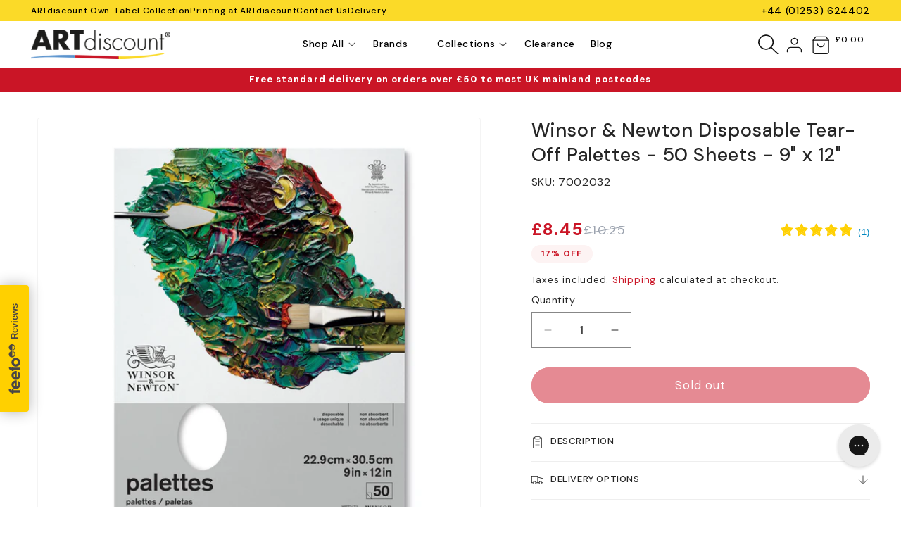

--- FILE ---
content_type: text/html; charset=utf-8
request_url: https://artdiscount.co.uk/collections/disposable-palettes-for-acrylic-paints/products/winsor-newton-tear-off-palettes-9-x-12
body_size: 55552
content:
<!doctype html>
<html class="js" lang="en">
  <head>
    <meta charset="utf-8">
    <meta http-equiv="X-UA-Compatible" content="IE=edge">
    <meta name="viewport" content="width=device-width,initial-scale=1">
    <meta name="theme-color" content="">
    <meta content=""DM Sans""/>
    <link rel="canonical" href="https://artdiscount.co.uk/products/winsor-newton-tear-off-palettes-9-x-12">

    <meta http-equiv="cleartype" content="on">
<meta name="robots" content="index,follow">

<!-- Mobile Specific Metas -->
<meta name="HandheldFriendly" content="True">
<meta name="MobileOptimized" content="320">

<!-- 1. Klarna Script -->
<script
  async
  data-environment="production"
  src="https://js.klarna.com/web-sdk/v1/klarna.js"
  data-client-id="klarna_live_client_TlNaNHIpMHEwbGpaMmwhTWQvcnAjZHNBYldxd0VUbS8sNzc0NDQ4OTctMjVjMi00ZTg4LTgxMGUtYjU0MWFjNGYwMGM2LDEsVHZOTVpOWDhYMDY3M2dUUVRLT0s0UmpJNDMrQzN2LzRZdFM3RVNWbGhOMD0"
></script>

<!-- 2. MS - Clarity -->
<script type="text/javascript">
    (function(c,l,a,r,i,t,y){
        c[a]=c[a]||function(){(c[a].q=c[a].q||[]).push(arguments)};
        t=l.createElement(r);t.async=1;t.src="https://www.clarity.ms/tag/"+i;
        y=l.getElementsByTagName(r)[0];y.parentNode.insertBefore(t,y);
    })(window, document, "clarity", "script", "dbmhfstdtf");
</script>

<!-- 3. Google Tag Manager -->
<script>(function(w,d,s,l,i){w[l]=w[l]||[];w[l].push({'gtm.start':
new Date().getTime(),event:'gtm.js'});var f=d.getElementsByTagName(s)[0],
j=d.createElement(s),dl=l!='dataLayer'?'&l='+l:'';j.async=true;j.src=
'https://www.googletagmanager.com/gtm.js?id='+i+dl;f.parentNode.insertBefore(j,f);
})(window,document,'script','dataLayer','GTM-TSFJDQ9');</script>
<!-- End Google Tag Manager -->

<script>
  // Google Consent Mode V2 integration script from Consentmo GDPR
  window.isenseRules = {};
  window.isenseRules.gcm = {
      gcmVersion: 2,
      integrationVersion: 2,
      initialState: 7,
      customChanges: false,
      consentUpdated: false,
      adsDataRedaction: true,
      urlPassthrough: false,
      storage: { ad_personalization: "granted", ad_storage: "granted", ad_user_data: "granted", analytics_storage: "granted", functionality_storage: "granted", personalization_storage: "granted", security_storage: "granted", wait_for_update: 500 }
  };
  window.isenseRules.initializeGcm = function (rules) {
    let initialState = rules.initialState;
    let analyticsBlocked = initialState === 0 || initialState === 3 || initialState === 6 || initialState === 7;
    let marketingBlocked = initialState === 0 || initialState === 2 || initialState === 5 || initialState === 7;
    let functionalityBlocked = initialState === 4 || initialState === 5 || initialState === 6 || initialState === 7;

    let gdprCache = localStorage.getItem('gdprCache') ? JSON.parse(localStorage.getItem('gdprCache')) : null;
    if (gdprCache && typeof gdprCache.updatedPreferences !== "undefined") {
      let updatedPreferences = gdprCache && typeof gdprCache.updatedPreferences !== "undefined" ? gdprCache.updatedPreferences : null;
      analyticsBlocked = parseInt(updatedPreferences.indexOf('analytics')) > -1;
      marketingBlocked = parseInt(updatedPreferences.indexOf('marketing')) > -1;
      functionalityBlocked = parseInt(updatedPreferences.indexOf('functionality')) > -1;

      rules.consentUpdated = true;
    }
    
    isenseRules.gcm = {
      ...rules,
      storage: {
        ad_personalization: marketingBlocked ? "denied" : "granted",
        ad_storage: marketingBlocked ? "denied" : "granted",
        ad_user_data: marketingBlocked ? "denied" : "granted",
        analytics_storage: analyticsBlocked ? "denied" : "granted",
        functionality_storage: functionalityBlocked ? "denied" : "granted",
        personalization_storage: functionalityBlocked ? "denied" : "granted",
        security_storage: "granted",
        wait_for_update: 500
      },
    };
  }

  // Google Consent Mode - initialization start
  window.isenseRules.initializeGcm({
    ...window.isenseRules.gcm,
    adsDataRedaction: true,
    urlPassthrough: false,
    initialState: 7
  });

  /*
  * initialState acceptable values:
  * 0 - Set both ad_storage and analytics_storage to denied
  * 1 - Set all categories to granted
  * 2 - Set only ad_storage to denied
  * 3 - Set only analytics_storage to denied
  * 4 - Set only functionality_storage to denied
  * 5 - Set both ad_storage and functionality_storage to denied
  * 6 - Set both analytics_storage and functionality_storage to denied
  * 7 - Set all categories to denied
  */

  window.dataLayer = window.dataLayer || [];
  function gtag() { window.dataLayer.push(arguments); }
  gtag("consent", "default", isenseRules.gcm.storage);
  isenseRules.gcm.adsDataRedaction && gtag("set", "ads_data_redaction", isenseRules.gcm.adsDataRedaction);
  isenseRules.gcm.urlPassthrough && gtag("set", "url_passthrough", isenseRules.gcm.urlPassthrough);
</script>

<!-- 4. Yett -->
<script>
  YETT_BLACKLIST = [/klaviyo/,/pay.google.com/,/nfcube/]
  !function(t,e){"object"==typeof exports&&"undefined"!=typeof module?e(exports):"function"==typeof define&&define.amd?define(["exports"],e):e(t.yett={})}(this,function(t){"use strict";var e={blacklist:window.YETT_BLACKLIST,whitelist:window.YETT_WHITELIST},r={blacklisted:[]},n=function(t,r){return t&&(!r||"javascript/blocked"!==r)&&(!e.blacklist||e.blacklist.some(function(e){return e.test(t)}))&&(!e.whitelist||e.whitelist.every(function(e){return!e.test(t)}))},i=function(t){var r=t.getAttribute("src");return e.blacklist&&e.blacklist.every(function(t){return!t.test(r)})||e.whitelist&&e.whitelist.some(function(t){return t.test(r)})},c=new MutationObserver(function(t){t.forEach(function(t){for(var e=t.addedNodes,i=function(t){var i=e[t];if(1===i.nodeType&&"SCRIPT"===i.tagName){var c=i.src,o=i.type;if(n(c,o)){r.blacklisted.push(i.cloneNode()),i.type="javascript/blocked";i.addEventListener("beforescriptexecute",function t(e){"javascript/blocked"===i.getAttribute("type")&&e.preventDefault(),i.removeEventListener("beforescriptexecute",t)}),i.parentElement.removeChild(i)}}},c=0;c<e.length;c++)i(c)})});c.observe(document.documentElement,{childList:!0,subtree:!0});var o=document.createElement;document.createElement=function(){for(var t=arguments.length,e=Array(t),r=0;r<t;r++)e[r]=arguments[r];if("script"!==e[0].toLowerCase())return o.bind(document).apply(void 0,e);var i=o.bind(document).apply(void 0,e),c=i.setAttribute.bind(i);return Object.defineProperties(i,{src:{get:function(){return i.getAttribute("src")},set:function(t){return n(t,i.type)&&c("type","javascript/blocked"),c("src",t),!0}},type:{set:function(t){var e=n(i.src,i.type)?"javascript/blocked":t;return c("type",e),!0}}}),i.setAttribute=function(t,e){"type"===t||"src"===t?i[t]=e:HTMLScriptElement.prototype.setAttribute.call(i,t,e)},i};var l=function(t){if(Array.isArray(t)){for(var e=0,r=Array(t.length);e<t.length;e++)r[e]=t[e];return r}return Array.from(t)},a=new RegExp("[|\\{}()[\\]^$+*?.]","g");t.unblock=function(){for(var t=arguments.length,n=Array(t),o=0;o<t;o++)n[o]=arguments[o];n.length<1?(e.blacklist=[],e.whitelist=[]):(e.blacklist&&(e.blacklist=e.blacklist.filter(function(t){return n.every(function(e){return!t.test(e)})})),e.whitelist&&(e.whitelist=[].concat(l(e.whitelist),l(n.map(function(t){var r=".*"+t.replace(a,"\\$&")+".*";return e.whitelist.find(function(t){return t.toString()===r.toString()})?null:new RegExp(r)}).filter(Boolean)))));for(var s=document.querySelectorAll('script[type="javascript/blocked"]'),u=0;u<s.length;u++){var p=s[u];i(p)&&(p.type="application/javascript",r.blacklisted.push(p),p.parentElement.removeChild(p))}var d=0;[].concat(l(r.blacklisted)).forEach(function(t,e){if(i(t)){var n=document.createElement("script");n.setAttribute("src",t.src),n.setAttribute("type","application/javascript"),document.head.appendChild(n),r.blacklisted.splice(e-d,1),d++}}),e.blacklist&&e.blacklist.length<1&&c.disconnect()},Object.defineProperty(t,"__esModule",{value:!0})});
  //# sourceMappingURL=yett.min.js.map
</script>

<!-- 5. Salesfire -->
<script async src="https://cdn.salesfire.co.uk/code/b88e2b47-fa11-4ddf-b0de-e8bb6ce614e7.js"></script>

<!-- 6. Global site tag (gtag.js) - Google Analytics -->
<script async src="https://www.googletagmanager.com/gtag/js?id=G-HS7PKE3LJK"></script>
<script>
  window.dataLayer = window.dataLayer || [];
  function gtag(){dataLayer.push(arguments);}
  gtag('js', new Date());

  gtag('config', 'G-HS7PKE3LJK');
</script>

<!-- 7. Google tag (gtag.js) --> 
<script async src="https://www.googletagmanager.com/gtag/js?id=AW-1072567909"></script>
<script> window.dataLayer = window.dataLayer || [];
  function gtag(){dataLayer.push(arguments);} gtag('js', new Date());
  gtag('config', 'AW-1072567909');
</script>

<meta name="google-site-verification" content="HVXgya-8U_xGF4Y2jzgq0H-wzfTUjlfCCYWYaz6raQ0" />

<!-- 8. Google Tag Manager -->
<script>(function(w,d,s,l,i){w[l]=w[l]||[];w[l].push({'gtm.start':
new Date().getTime(),event:'gtm.js'});var f=d.getElementsByTagName(s)[0],
j=d.createElement(s),dl=l!='dataLayer'?'&l='+l:'';j.async=true;j.src=
'https://www.googletagmanager.com/gtm.js?id='+i+dl;f.parentNode.insertBefore(j,f);
})(window,document,'script','dataLayer','GTM-TSFJDQ9');</script>
<!-- End Google Tag Manager -->

<!-- Preconnect Domains -->
<link rel="preconnect" href="https://fonts.shopifycdn.com" />
<link rel="preconnect" href="https://cdn.shopify.com" />
<link rel="preconnect" href="https://v.shopify.com" />
<link rel="preconnect" href="https://cdn.shopifycloud.com" />
<link rel="preconnect" href="https://monorail-edge.shopifysvc.com">

<!-- fallback for browsers that don't support preconnect -->
<link rel="dns-prefetch" href="https://fonts.shopifycdn.com" />
<link rel="dns-prefetch" href="https://cdn.shopify.com" />
<link rel="dns-prefetch" href="https://v.shopify.com" />
<link rel="dns-prefetch" href="https://cdn.shopifycloud.com" />
<link rel="dns-prefetch" href="https://monorail-edge.shopifysvc.com">

<link rel="icon" type="image/png" href="//artdiscount.co.uk/cdn/shop/files/AD_Favicon.png?crop=center&height=32&v=1754652587&width=32"><link rel="preconnect" href="https://fonts.shopifycdn.com" crossorigin><title>
      Winsor &amp; Newton Disposable Tear-Off Palettes - 50 Sheets - 9&quot; x 12&quot;
 &ndash; ARTdiscount</title>

    
      <meta name="description" content="Winsor &amp; Newton&#39;s individual palette-mixing sheets are designed with a smooth, poly-coated surface ideal for convenient paint-mixing in the studio or on-the-move.">
    

    

<meta property="og:site_name" content="ARTdiscount">
<meta property="og:url" content="https://artdiscount.co.uk/products/winsor-newton-tear-off-palettes-9-x-12">
<meta property="og:title" content="Winsor &amp; Newton Disposable Tear-Off Palettes - 50 Sheets - 9&quot; x 12&quot;">
<meta property="og:type" content="product">
<meta property="og:description" content="Winsor &amp; Newton&#39;s individual palette-mixing sheets are designed with a smooth, poly-coated surface ideal for convenient paint-mixing in the studio or on-the-move."><meta property="og:image" content="http://artdiscount.co.uk/cdn/shop/products/tear-1.jpg?v=1632238683">
  <meta property="og:image:secure_url" content="https://artdiscount.co.uk/cdn/shop/products/tear-1.jpg?v=1632238683">
  <meta property="og:image:width" content="2000">
  <meta property="og:image:height" content="2000"><meta property="og:price:amount" content="8.45">
  <meta property="og:price:currency" content="GBP"><meta name="twitter:card" content="summary_large_image">
<meta name="twitter:title" content="Winsor &amp; Newton Disposable Tear-Off Palettes - 50 Sheets - 9&quot; x 12&quot;">
<meta name="twitter:description" content="Winsor &amp; Newton&#39;s individual palette-mixing sheets are designed with a smooth, poly-coated surface ideal for convenient paint-mixing in the studio or on-the-move.">

    <script src="//artdiscount.co.uk/cdn/shop/t/209/assets/swiper-bundle.min.js?v=72960816452439954231753879307" async></script>
    <script src="//artdiscount.co.uk/cdn/shop/t/209/assets/constants.js?v=132983761750457495441738856896" defer="defer"></script>
    <script src="//artdiscount.co.uk/cdn/shop/t/209/assets/pubsub.js?v=158357773527763999511738856900" defer="defer"></script>
    <script src="//artdiscount.co.uk/cdn/shop/t/209/assets/global.js?v=102851573920155942961754486031" defer="defer"></script>
    <script src="//artdiscount.co.uk/cdn/shop/t/209/assets/details-disclosure.js?v=13653116266235556501738856896" defer="defer"></script>
    <script src="//artdiscount.co.uk/cdn/shop/t/209/assets/details-modal.js?v=25581673532751508451738856896" defer="defer"></script>
    <script src="//artdiscount.co.uk/cdn/shop/t/209/assets/search-form.js?v=133129549252120666541738856901" defer="defer"></script><script src="//artdiscount.co.uk/cdn/shop/t/209/assets/animations.js?v=88693664871331136111738856903" defer="defer"></script><script>window.performance && window.performance.mark && window.performance.mark('shopify.content_for_header.start');</script><meta name="google-site-verification" content="HVXgya-8U_xGF4Y2jzgq0H-wzfTUjlfCCYWYaz6raQ0">
<meta id="shopify-digital-wallet" name="shopify-digital-wallet" content="/17518993/digital_wallets/dialog">
<meta name="shopify-checkout-api-token" content="91c5189cd881d76d20418cd36cdfdae1">
<meta id="in-context-paypal-metadata" data-shop-id="17518993" data-venmo-supported="false" data-environment="production" data-locale="en_US" data-paypal-v4="true" data-currency="GBP">
<link rel="alternate" type="application/json+oembed" href="https://artdiscount.co.uk/products/winsor-newton-tear-off-palettes-9-x-12.oembed">
<script async="async" src="/checkouts/internal/preloads.js?locale=en-GB"></script>
<link rel="preconnect" href="https://shop.app" crossorigin="anonymous">
<script async="async" src="https://shop.app/checkouts/internal/preloads.js?locale=en-GB&shop_id=17518993" crossorigin="anonymous"></script>
<script id="apple-pay-shop-capabilities" type="application/json">{"shopId":17518993,"countryCode":"GB","currencyCode":"GBP","merchantCapabilities":["supports3DS"],"merchantId":"gid:\/\/shopify\/Shop\/17518993","merchantName":"ARTdiscount","requiredBillingContactFields":["postalAddress","email","phone"],"requiredShippingContactFields":["postalAddress","email","phone"],"shippingType":"shipping","supportedNetworks":["visa","maestro","masterCard","amex","discover","elo"],"total":{"type":"pending","label":"ARTdiscount","amount":"1.00"},"shopifyPaymentsEnabled":true,"supportsSubscriptions":true}</script>
<script id="shopify-features" type="application/json">{"accessToken":"91c5189cd881d76d20418cd36cdfdae1","betas":["rich-media-storefront-analytics"],"domain":"artdiscount.co.uk","predictiveSearch":true,"shopId":17518993,"locale":"en"}</script>
<script>var Shopify = Shopify || {};
Shopify.shop = "artdiscount.myshopify.com";
Shopify.locale = "en";
Shopify.currency = {"active":"GBP","rate":"1.0"};
Shopify.country = "GB";
Shopify.theme = {"name":"artdiscount-shopify\/main","id":177406542201,"schema_name":"Dawn","schema_version":"15.2.0","theme_store_id":null,"role":"main"};
Shopify.theme.handle = "null";
Shopify.theme.style = {"id":null,"handle":null};
Shopify.cdnHost = "artdiscount.co.uk/cdn";
Shopify.routes = Shopify.routes || {};
Shopify.routes.root = "/";</script>
<script type="module">!function(o){(o.Shopify=o.Shopify||{}).modules=!0}(window);</script>
<script>!function(o){function n(){var o=[];function n(){o.push(Array.prototype.slice.apply(arguments))}return n.q=o,n}var t=o.Shopify=o.Shopify||{};t.loadFeatures=n(),t.autoloadFeatures=n()}(window);</script>
<script>
  window.ShopifyPay = window.ShopifyPay || {};
  window.ShopifyPay.apiHost = "shop.app\/pay";
  window.ShopifyPay.redirectState = null;
</script>
<script id="shop-js-analytics" type="application/json">{"pageType":"product"}</script>
<script defer="defer" async type="module" src="//artdiscount.co.uk/cdn/shopifycloud/shop-js/modules/v2/client.init-shop-cart-sync_BT-GjEfc.en.esm.js"></script>
<script defer="defer" async type="module" src="//artdiscount.co.uk/cdn/shopifycloud/shop-js/modules/v2/chunk.common_D58fp_Oc.esm.js"></script>
<script defer="defer" async type="module" src="//artdiscount.co.uk/cdn/shopifycloud/shop-js/modules/v2/chunk.modal_xMitdFEc.esm.js"></script>
<script type="module">
  await import("//artdiscount.co.uk/cdn/shopifycloud/shop-js/modules/v2/client.init-shop-cart-sync_BT-GjEfc.en.esm.js");
await import("//artdiscount.co.uk/cdn/shopifycloud/shop-js/modules/v2/chunk.common_D58fp_Oc.esm.js");
await import("//artdiscount.co.uk/cdn/shopifycloud/shop-js/modules/v2/chunk.modal_xMitdFEc.esm.js");

  window.Shopify.SignInWithShop?.initShopCartSync?.({"fedCMEnabled":true,"windoidEnabled":true});

</script>
<script>
  window.Shopify = window.Shopify || {};
  if (!window.Shopify.featureAssets) window.Shopify.featureAssets = {};
  window.Shopify.featureAssets['shop-js'] = {"shop-cart-sync":["modules/v2/client.shop-cart-sync_DZOKe7Ll.en.esm.js","modules/v2/chunk.common_D58fp_Oc.esm.js","modules/v2/chunk.modal_xMitdFEc.esm.js"],"init-fed-cm":["modules/v2/client.init-fed-cm_B6oLuCjv.en.esm.js","modules/v2/chunk.common_D58fp_Oc.esm.js","modules/v2/chunk.modal_xMitdFEc.esm.js"],"shop-cash-offers":["modules/v2/client.shop-cash-offers_D2sdYoxE.en.esm.js","modules/v2/chunk.common_D58fp_Oc.esm.js","modules/v2/chunk.modal_xMitdFEc.esm.js"],"shop-login-button":["modules/v2/client.shop-login-button_QeVjl5Y3.en.esm.js","modules/v2/chunk.common_D58fp_Oc.esm.js","modules/v2/chunk.modal_xMitdFEc.esm.js"],"pay-button":["modules/v2/client.pay-button_DXTOsIq6.en.esm.js","modules/v2/chunk.common_D58fp_Oc.esm.js","modules/v2/chunk.modal_xMitdFEc.esm.js"],"shop-button":["modules/v2/client.shop-button_DQZHx9pm.en.esm.js","modules/v2/chunk.common_D58fp_Oc.esm.js","modules/v2/chunk.modal_xMitdFEc.esm.js"],"avatar":["modules/v2/client.avatar_BTnouDA3.en.esm.js"],"init-windoid":["modules/v2/client.init-windoid_CR1B-cfM.en.esm.js","modules/v2/chunk.common_D58fp_Oc.esm.js","modules/v2/chunk.modal_xMitdFEc.esm.js"],"init-shop-for-new-customer-accounts":["modules/v2/client.init-shop-for-new-customer-accounts_C_vY_xzh.en.esm.js","modules/v2/client.shop-login-button_QeVjl5Y3.en.esm.js","modules/v2/chunk.common_D58fp_Oc.esm.js","modules/v2/chunk.modal_xMitdFEc.esm.js"],"init-shop-email-lookup-coordinator":["modules/v2/client.init-shop-email-lookup-coordinator_BI7n9ZSv.en.esm.js","modules/v2/chunk.common_D58fp_Oc.esm.js","modules/v2/chunk.modal_xMitdFEc.esm.js"],"init-shop-cart-sync":["modules/v2/client.init-shop-cart-sync_BT-GjEfc.en.esm.js","modules/v2/chunk.common_D58fp_Oc.esm.js","modules/v2/chunk.modal_xMitdFEc.esm.js"],"shop-toast-manager":["modules/v2/client.shop-toast-manager_DiYdP3xc.en.esm.js","modules/v2/chunk.common_D58fp_Oc.esm.js","modules/v2/chunk.modal_xMitdFEc.esm.js"],"init-customer-accounts":["modules/v2/client.init-customer-accounts_D9ZNqS-Q.en.esm.js","modules/v2/client.shop-login-button_QeVjl5Y3.en.esm.js","modules/v2/chunk.common_D58fp_Oc.esm.js","modules/v2/chunk.modal_xMitdFEc.esm.js"],"init-customer-accounts-sign-up":["modules/v2/client.init-customer-accounts-sign-up_iGw4briv.en.esm.js","modules/v2/client.shop-login-button_QeVjl5Y3.en.esm.js","modules/v2/chunk.common_D58fp_Oc.esm.js","modules/v2/chunk.modal_xMitdFEc.esm.js"],"shop-follow-button":["modules/v2/client.shop-follow-button_CqMgW2wH.en.esm.js","modules/v2/chunk.common_D58fp_Oc.esm.js","modules/v2/chunk.modal_xMitdFEc.esm.js"],"checkout-modal":["modules/v2/client.checkout-modal_xHeaAweL.en.esm.js","modules/v2/chunk.common_D58fp_Oc.esm.js","modules/v2/chunk.modal_xMitdFEc.esm.js"],"shop-login":["modules/v2/client.shop-login_D91U-Q7h.en.esm.js","modules/v2/chunk.common_D58fp_Oc.esm.js","modules/v2/chunk.modal_xMitdFEc.esm.js"],"lead-capture":["modules/v2/client.lead-capture_BJmE1dJe.en.esm.js","modules/v2/chunk.common_D58fp_Oc.esm.js","modules/v2/chunk.modal_xMitdFEc.esm.js"],"payment-terms":["modules/v2/client.payment-terms_Ci9AEqFq.en.esm.js","modules/v2/chunk.common_D58fp_Oc.esm.js","modules/v2/chunk.modal_xMitdFEc.esm.js"]};
</script>
<script>(function() {
  var isLoaded = false;
  function asyncLoad() {
    if (isLoaded) return;
    isLoaded = true;
    var urls = ["https:\/\/cdn.getcarro.com\/script-tags\/all\/050820094100.js?shop=artdiscount.myshopify.com","\/\/social-login.oxiapps.com\/api\/init?vt=928357\u0026shop=artdiscount.myshopify.com","https:\/\/gdprcdn.b-cdn.net\/js\/gdpr_cookie_consent.min.js?shop=artdiscount.myshopify.com","https:\/\/ecom-app.rakutenadvertising.io\/rakuten_advertising.js?shop=artdiscount.myshopify.com","https:\/\/tag.rmp.rakuten.com\/117405.ct.js?shop=artdiscount.myshopify.com","https:\/\/cdn.salesfire.co.uk\/code\/b88e2b47-fa11-4ddf-b0de-e8bb6ce614e7.js?shop=artdiscount.myshopify.com","https:\/\/storage.nfcube.com\/instafeed-4b3ce3133ae10adba1f38e1877f34ec1.js?shop=artdiscount.myshopify.com","\/\/cdn.shopify.com\/proxy\/5b0231467f0dd3dfd234bb98590ca35a993f2a6d9b7065c798d19ef6b3b9d78b\/tabs.tkdigital.dev\/scripts\/ne_smart_tabs_6a97419e86bf5f840fc21a46060bbd8e.js?shop=artdiscount.myshopify.com\u0026sp-cache-control=cHVibGljLCBtYXgtYWdlPTkwMA","https:\/\/config.gorgias.chat\/bundle-loader\/01GYCBSFRGN8J50GKB318JZQTD?source=shopify1click\u0026shop=artdiscount.myshopify.com","https:\/\/cdn.9gtb.com\/loader.js?g_cvt_id=202767b7-ca32-4aa0-bc36-5c50bfa2ea4d\u0026shop=artdiscount.myshopify.com"];
    for (var i = 0; i < urls.length; i++) {
      var s = document.createElement('script');
      s.type = 'text/javascript';
      s.async = true;
      s.src = urls[i];
      var x = document.getElementsByTagName('script')[0];
      x.parentNode.insertBefore(s, x);
    }
  };
  if(window.attachEvent) {
    window.attachEvent('onload', asyncLoad);
  } else {
    window.addEventListener('load', asyncLoad, false);
  }
})();</script>
<script id="__st">var __st={"a":17518993,"offset":0,"reqid":"d16077a1-1902-44c8-abe9-ef4421ab5a7a-1769112810","pageurl":"artdiscount.co.uk\/collections\/disposable-palettes-for-acrylic-paints\/products\/winsor-newton-tear-off-palettes-9-x-12","u":"f275620e3f64","p":"product","rtyp":"product","rid":6719516049490};</script>
<script>window.ShopifyPaypalV4VisibilityTracking = true;</script>
<script id="captcha-bootstrap">!function(){'use strict';const t='contact',e='account',n='new_comment',o=[[t,t],['blogs',n],['comments',n],[t,'customer']],c=[[e,'customer_login'],[e,'guest_login'],[e,'recover_customer_password'],[e,'create_customer']],r=t=>t.map((([t,e])=>`form[action*='/${t}']:not([data-nocaptcha='true']) input[name='form_type'][value='${e}']`)).join(','),a=t=>()=>t?[...document.querySelectorAll(t)].map((t=>t.form)):[];function s(){const t=[...o],e=r(t);return a(e)}const i='password',u='form_key',d=['recaptcha-v3-token','g-recaptcha-response','h-captcha-response',i],f=()=>{try{return window.sessionStorage}catch{return}},m='__shopify_v',_=t=>t.elements[u];function p(t,e,n=!1){try{const o=window.sessionStorage,c=JSON.parse(o.getItem(e)),{data:r}=function(t){const{data:e,action:n}=t;return t[m]||n?{data:e,action:n}:{data:t,action:n}}(c);for(const[e,n]of Object.entries(r))t.elements[e]&&(t.elements[e].value=n);n&&o.removeItem(e)}catch(o){console.error('form repopulation failed',{error:o})}}const l='form_type',E='cptcha';function T(t){t.dataset[E]=!0}const w=window,h=w.document,L='Shopify',v='ce_forms',y='captcha';let A=!1;((t,e)=>{const n=(g='f06e6c50-85a8-45c8-87d0-21a2b65856fe',I='https://cdn.shopify.com/shopifycloud/storefront-forms-hcaptcha/ce_storefront_forms_captcha_hcaptcha.v1.5.2.iife.js',D={infoText:'Protected by hCaptcha',privacyText:'Privacy',termsText:'Terms'},(t,e,n)=>{const o=w[L][v],c=o.bindForm;if(c)return c(t,g,e,D).then(n);var r;o.q.push([[t,g,e,D],n]),r=I,A||(h.body.append(Object.assign(h.createElement('script'),{id:'captcha-provider',async:!0,src:r})),A=!0)});var g,I,D;w[L]=w[L]||{},w[L][v]=w[L][v]||{},w[L][v].q=[],w[L][y]=w[L][y]||{},w[L][y].protect=function(t,e){n(t,void 0,e),T(t)},Object.freeze(w[L][y]),function(t,e,n,w,h,L){const[v,y,A,g]=function(t,e,n){const i=e?o:[],u=t?c:[],d=[...i,...u],f=r(d),m=r(i),_=r(d.filter((([t,e])=>n.includes(e))));return[a(f),a(m),a(_),s()]}(w,h,L),I=t=>{const e=t.target;return e instanceof HTMLFormElement?e:e&&e.form},D=t=>v().includes(t);t.addEventListener('submit',(t=>{const e=I(t);if(!e)return;const n=D(e)&&!e.dataset.hcaptchaBound&&!e.dataset.recaptchaBound,o=_(e),c=g().includes(e)&&(!o||!o.value);(n||c)&&t.preventDefault(),c&&!n&&(function(t){try{if(!f())return;!function(t){const e=f();if(!e)return;const n=_(t);if(!n)return;const o=n.value;o&&e.removeItem(o)}(t);const e=Array.from(Array(32),(()=>Math.random().toString(36)[2])).join('');!function(t,e){_(t)||t.append(Object.assign(document.createElement('input'),{type:'hidden',name:u})),t.elements[u].value=e}(t,e),function(t,e){const n=f();if(!n)return;const o=[...t.querySelectorAll(`input[type='${i}']`)].map((({name:t})=>t)),c=[...d,...o],r={};for(const[a,s]of new FormData(t).entries())c.includes(a)||(r[a]=s);n.setItem(e,JSON.stringify({[m]:1,action:t.action,data:r}))}(t,e)}catch(e){console.error('failed to persist form',e)}}(e),e.submit())}));const S=(t,e)=>{t&&!t.dataset[E]&&(n(t,e.some((e=>e===t))),T(t))};for(const o of['focusin','change'])t.addEventListener(o,(t=>{const e=I(t);D(e)&&S(e,y())}));const B=e.get('form_key'),M=e.get(l),P=B&&M;t.addEventListener('DOMContentLoaded',(()=>{const t=y();if(P)for(const e of t)e.elements[l].value===M&&p(e,B);[...new Set([...A(),...v().filter((t=>'true'===t.dataset.shopifyCaptcha))])].forEach((e=>S(e,t)))}))}(h,new URLSearchParams(w.location.search),n,t,e,['guest_login'])})(!0,!0)}();</script>
<script integrity="sha256-4kQ18oKyAcykRKYeNunJcIwy7WH5gtpwJnB7kiuLZ1E=" data-source-attribution="shopify.loadfeatures" defer="defer" src="//artdiscount.co.uk/cdn/shopifycloud/storefront/assets/storefront/load_feature-a0a9edcb.js" crossorigin="anonymous"></script>
<script crossorigin="anonymous" defer="defer" src="//artdiscount.co.uk/cdn/shopifycloud/storefront/assets/shopify_pay/storefront-65b4c6d7.js?v=20250812"></script>
<script data-source-attribution="shopify.dynamic_checkout.dynamic.init">var Shopify=Shopify||{};Shopify.PaymentButton=Shopify.PaymentButton||{isStorefrontPortableWallets:!0,init:function(){window.Shopify.PaymentButton.init=function(){};var t=document.createElement("script");t.src="https://artdiscount.co.uk/cdn/shopifycloud/portable-wallets/latest/portable-wallets.en.js",t.type="module",document.head.appendChild(t)}};
</script>
<script data-source-attribution="shopify.dynamic_checkout.buyer_consent">
  function portableWalletsHideBuyerConsent(e){var t=document.getElementById("shopify-buyer-consent"),n=document.getElementById("shopify-subscription-policy-button");t&&n&&(t.classList.add("hidden"),t.setAttribute("aria-hidden","true"),n.removeEventListener("click",e))}function portableWalletsShowBuyerConsent(e){var t=document.getElementById("shopify-buyer-consent"),n=document.getElementById("shopify-subscription-policy-button");t&&n&&(t.classList.remove("hidden"),t.removeAttribute("aria-hidden"),n.addEventListener("click",e))}window.Shopify?.PaymentButton&&(window.Shopify.PaymentButton.hideBuyerConsent=portableWalletsHideBuyerConsent,window.Shopify.PaymentButton.showBuyerConsent=portableWalletsShowBuyerConsent);
</script>
<script data-source-attribution="shopify.dynamic_checkout.cart.bootstrap">document.addEventListener("DOMContentLoaded",(function(){function t(){return document.querySelector("shopify-accelerated-checkout-cart, shopify-accelerated-checkout")}if(t())Shopify.PaymentButton.init();else{new MutationObserver((function(e,n){t()&&(Shopify.PaymentButton.init(),n.disconnect())})).observe(document.body,{childList:!0,subtree:!0})}}));
</script>
<link id="shopify-accelerated-checkout-styles" rel="stylesheet" media="screen" href="https://artdiscount.co.uk/cdn/shopifycloud/portable-wallets/latest/accelerated-checkout-backwards-compat.css" crossorigin="anonymous">
<style id="shopify-accelerated-checkout-cart">
        #shopify-buyer-consent {
  margin-top: 1em;
  display: inline-block;
  width: 100%;
}

#shopify-buyer-consent.hidden {
  display: none;
}

#shopify-subscription-policy-button {
  background: none;
  border: none;
  padding: 0;
  text-decoration: underline;
  font-size: inherit;
  cursor: pointer;
}

#shopify-subscription-policy-button::before {
  box-shadow: none;
}

      </style>
<script id="sections-script" data-sections="header" defer="defer" src="//artdiscount.co.uk/cdn/shop/t/209/compiled_assets/scripts.js?v=188760"></script>
<script>window.performance && window.performance.mark && window.performance.mark('shopify.content_for_header.end');</script>

    <link href="//artdiscount.co.uk/cdn/shop/t/209/assets/custom.css?v=75417837245215765021755005249" rel="stylesheet" type="text/css" media="all" />

    
      <link rel="preconnect" href="https://fonts.googleapis.com">
      <link rel="preconnect" href="https://fonts.gstatic.com" crossorigin>
      <link href="https://fonts.googleapis.com/css2?family=DM+Sans:ital,opsz,wght@0,9..40,100..700;1,9..40,100..700&display=swap" rel="stylesheet">
    

    <style data-shopify>
      
      
      
      
      
        :root,
        .color-scheme-1 {
          --color-background: 255,255,255;
        
          --gradient-background: #ffffff;
        

        

        --color-foreground: 18,18,18;
        --color-background-contrast: 191,191,191;
        --color-shadow: 156,163,175;
        --color-button: 18,18,18;
        --color-button-text: 255,255,255;
        --color-secondary-button: 255,255,255;
        --color-secondary-button-text: 18,18,18;
        --color-link: 18,18,18;
        --color-badge-foreground: 18,18,18;
        --color-badge-background: 255,255,255;
        --color-badge-border: 18,18,18;
        --payment-terms-background-color: rgb(255 255 255);
      }
      
        
        .color-scheme-2 {
          --color-background: 202,21,38;
        
          --gradient-background: #ca1526;
        

        

        --color-foreground: 255,255,255;
        --color-background-contrast: 87,9,16;
        --color-shadow: 156,163,175;
        --color-button: 202,21,38;
        --color-button-text: 243,243,243;
        --color-secondary-button: 202,21,38;
        --color-secondary-button-text: 18,18,18;
        --color-link: 18,18,18;
        --color-badge-foreground: 255,255,255;
        --color-badge-background: 202,21,38;
        --color-badge-border: 255,255,255;
        --payment-terms-background-color: rgb(202 21 38);
      }
      
        
        .color-scheme-3 {
          --color-background: 251,218,40;
        
          --gradient-background: #fbda28;
        

        

        --color-foreground: 255,255,255;
        --color-background-contrast: 161,136,3;
        --color-shadow: 156,163,175;
        --color-button: 255,255,255;
        --color-button-text: 18,18,18;
        --color-secondary-button: 251,218,40;
        --color-secondary-button-text: 255,255,255;
        --color-link: 255,255,255;
        --color-badge-foreground: 255,255,255;
        --color-badge-background: 251,218,40;
        --color-badge-border: 255,255,255;
        --payment-terms-background-color: rgb(251 218 40);
      }
      
        
        .color-scheme-4 {
          --color-background: 0,0,0;
        
          --gradient-background: rgba(0,0,0,0);
        

        

        --color-foreground: 18,18,18;
        --color-background-contrast: 128,128,128;
        --color-shadow: 156,163,175;
        --color-button: 202,21,38;
        --color-button-text: 255,255,255;
        --color-secondary-button: 0,0,0;
        --color-secondary-button-text: 255,255,255;
        --color-link: 255,255,255;
        --color-badge-foreground: 18,18,18;
        --color-badge-background: 0,0,0;
        --color-badge-border: 18,18,18;
        --payment-terms-background-color: rgb(0 0 0);
      }
      
        
        .color-scheme-5 {
          --color-background: 0,0,0;
        
          --gradient-background: rgba(0,0,0,0);
        

        

        --color-foreground: 18,18,18;
        --color-background-contrast: 128,128,128;
        --color-shadow: 0,0,0;
        --color-button: 202,21,38;
        --color-button-text: 255,255,255;
        --color-secondary-button: 0,0,0;
        --color-secondary-button-text: 202,21,38;
        --color-link: 202,21,38;
        --color-badge-foreground: 18,18,18;
        --color-badge-background: 0,0,0;
        --color-badge-border: 18,18,18;
        --payment-terms-background-color: rgb(0 0 0);
      }
      
        
        .color-scheme-33ac4c57-e92d-441d-8800-cf905caf6dcf {
          --color-background: 89,148,207;
        
          --gradient-background: #5994cf;
        

        

        --color-foreground: 255,255,255;
        --color-background-contrast: 38,84,131;
        --color-shadow: 156,163,175;
        --color-button: 255,255,255;
        --color-button-text: 0,0,0;
        --color-secondary-button: 89,148,207;
        --color-secondary-button-text: 255,255,255;
        --color-link: 255,255,255;
        --color-badge-foreground: 255,255,255;
        --color-badge-background: 89,148,207;
        --color-badge-border: 255,255,255;
        --payment-terms-background-color: rgb(89 148 207);
      }
      
        
        .color-scheme-62f37aa1-0202-44a8-a0e0-dfd56e65af16 {
          --color-background: 235,236,236;
        
          --gradient-background: #ebecec;
        

        

        --color-foreground: 37,37,37;
        --color-background-contrast: 170,174,174;
        --color-shadow: 156,163,175;
        --color-button: 37,37,37;
        --color-button-text: 255,255,255;
        --color-secondary-button: 235,236,236;
        --color-secondary-button-text: 37,37,37;
        --color-link: 37,37,37;
        --color-badge-foreground: 37,37,37;
        --color-badge-background: 235,236,236;
        --color-badge-border: 37,37,37;
        --payment-terms-background-color: rgb(235 236 236);
      }
      
        
        .color-scheme-0eb88ad4-0dfc-4f7c-b825-0a1796309d00 {
          --color-background: 249,250,251;
        
          --gradient-background: #f9fafb;
        

        

        --color-foreground: 18,18,18;
        --color-background-contrast: 173,186,200;
        --color-shadow: 156,163,175;
        --color-button: 18,18,18;
        --color-button-text: 255,255,255;
        --color-secondary-button: 249,250,251;
        --color-secondary-button-text: 18,18,18;
        --color-link: 18,18,18;
        --color-badge-foreground: 18,18,18;
        --color-badge-background: 249,250,251;
        --color-badge-border: 18,18,18;
        --payment-terms-background-color: rgb(249 250 251);
      }
      
        
        .color-scheme-78faec77-eb4c-4c89-a55b-d9624abb0156 {
          --color-background: 255,255,255;
        
          --gradient-background: #ffffff;
        

        

        --color-foreground: 37,37,37;
        --color-background-contrast: 191,191,191;
        --color-shadow: 156,163,175;
        --color-button: 202,21,38;
        --color-button-text: 255,255,255;
        --color-secondary-button: 255,255,255;
        --color-secondary-button-text: 202,21,38;
        --color-link: 202,21,38;
        --color-badge-foreground: 37,37,37;
        --color-badge-background: 255,255,255;
        --color-badge-border: 37,37,37;
        --payment-terms-background-color: rgb(255 255 255);
      }
      
        
        .color-scheme-d81892be-8fcd-4054-a215-d65926a775c8 {
          --color-background: 0,0,0;
        
          --gradient-background: rgba(0,0,0,0);
        

        

        --color-foreground: 255,255,255;
        --color-background-contrast: 128,128,128;
        --color-shadow: 156,163,175;
        --color-button: 18,18,18;
        --color-button-text: 255,255,255;
        --color-secondary-button: 0,0,0;
        --color-secondary-button-text: 18,18,18;
        --color-link: 18,18,18;
        --color-badge-foreground: 255,255,255;
        --color-badge-background: 0,0,0;
        --color-badge-border: 255,255,255;
        --payment-terms-background-color: rgb(0 0 0);
      }
      

      body, .color-scheme-1, .color-scheme-2, .color-scheme-3, .color-scheme-4, .color-scheme-5, .color-scheme-33ac4c57-e92d-441d-8800-cf905caf6dcf, .color-scheme-62f37aa1-0202-44a8-a0e0-dfd56e65af16, .color-scheme-0eb88ad4-0dfc-4f7c-b825-0a1796309d00, .color-scheme-78faec77-eb4c-4c89-a55b-d9624abb0156, .color-scheme-d81892be-8fcd-4054-a215-d65926a775c8 {
        color: rgba(var(--color-foreground), 1);
        background-color: rgb(var(--color-background));
      }

      :root {
        --font-body-family: "DM Sans", sans-serif;
        --font-body-style: normal;
        --font-body-weight: 400;
        --font-body-weight-bold: 700;

        --font-heading-family: "DM Sans", sans-serif;
        --font-heading-style: normal;
        --font-heading-weight: 700;

        --font-body-scale: 1.1;
        --font-heading-scale: 0.9090909090909091;

        --media-padding: px;
        --media-border-opacity: 0.05;
        --media-border-width: 1px;
        --media-radius: 4px;
        --media-shadow-opacity: 0.0;
        --media-shadow-horizontal-offset: 0px;
        --media-shadow-vertical-offset: 2px;
        --media-shadow-blur-radius: 5px;
        --media-shadow-visible: 0;

        --page-width: 140rem;
        --page-width-margin: Liquid error (layout/theme line 150): comparison of Integer with String failedrem;

        --product-card-image-padding: 0.0rem;
        --product-card-corner-radius: 0.4rem;
        --product-card-text-alignment: center;
        --product-card-border-width: 0.0rem;
        --product-card-border-opacity: 0.1;
        --product-card-shadow-opacity: 0.0;
        --product-card-shadow-visible: 0;
        --product-card-shadow-horizontal-offset: 0.0rem;
        --product-card-shadow-vertical-offset: 0.4rem;
        --product-card-shadow-blur-radius: 0.5rem;

        --collection-card-image-padding: 0.0rem;
        --collection-card-corner-radius: 0.4rem;
        --collection-card-text-alignment: left;
        --collection-card-border-width: 0.0rem;
        --collection-card-border-opacity: 0.1;
        --collection-card-shadow-opacity: 0.0;
        --collection-card-shadow-visible: 0;
        --collection-card-shadow-horizontal-offset: 0.0rem;
        --collection-card-shadow-vertical-offset: 0.4rem;
        --collection-card-shadow-blur-radius: 0.5rem;

        --blog-card-image-padding: 0.0rem;
        --blog-card-corner-radius: 0.4rem;
        --blog-card-text-alignment: left;
        --blog-card-border-width: 0.0rem;
        --blog-card-border-opacity: 0.1;
        --blog-card-shadow-opacity: 0.0;
        --blog-card-shadow-visible: 0;
        --blog-card-shadow-horizontal-offset: 0.0rem;
        --blog-card-shadow-vertical-offset: 0.4rem;
        --blog-card-shadow-blur-radius: 0.5rem;

        --badge-corner-radius: 4.0rem;

        --popup-border-width: 1px;
        --popup-border-opacity: 0.1;
        --popup-corner-radius: 0px;
        --popup-shadow-opacity: 0.05;
        --popup-shadow-horizontal-offset: 0px;
        --popup-shadow-vertical-offset: 4px;
        --popup-shadow-blur-radius: 5px;

        --drawer-border-width: 1px;
        --drawer-border-opacity: 0.1;
        --drawer-shadow-opacity: 0.0;
        --drawer-shadow-horizontal-offset: 0px;
        --drawer-shadow-vertical-offset: 4px;
        --drawer-shadow-blur-radius: 5px;

        --spacing-sections-desktop: 0px;
        --spacing-sections-mobile: 0px;

        --grid-desktop-vertical-spacing: 16px;
        --grid-desktop-horizontal-spacing: 16px;
        --grid-mobile-vertical-spacing: 8px;
        --grid-mobile-horizontal-spacing: 8px;

        --text-boxes-border-opacity: 0.1;
        --text-boxes-border-width: 0px;
        --text-boxes-radius: 4px;
        --text-boxes-shadow-opacity: 0.0;
        --text-boxes-shadow-visible: 0;
        --text-boxes-shadow-horizontal-offset: 0px;
        --text-boxes-shadow-vertical-offset: 4px;
        --text-boxes-shadow-blur-radius: 5px;

        --buttons-radius: 40px;
        --buttons-radius-outset: 41px;
        --buttons-border-width: 1px;
        --buttons-border-opacity: 1.0;
        --buttons-shadow-opacity: 0.0;
        --buttons-shadow-visible: 0;
        --buttons-shadow-horizontal-offset: 0px;
        --buttons-shadow-vertical-offset: 4px;
        --buttons-shadow-blur-radius: 5px;
        --buttons-border-offset: 0.3px;

        --inputs-radius: 0px;
        --inputs-border-width: 1px;
        --inputs-border-opacity: 0.55;
        --inputs-shadow-opacity: 0.0;
        --inputs-shadow-horizontal-offset: 0px;
        --inputs-margin-offset: 0px;
        --inputs-shadow-vertical-offset: 4px;
        --inputs-shadow-blur-radius: 5px;
        --inputs-radius-outset: 0px;

        --variant-pills-radius: 40px;
        --variant-pills-border-width: 1px;
        --variant-pills-border-opacity: 0.55;
        --variant-pills-shadow-opacity: 0.0;
        --variant-pills-shadow-horizontal-offset: 0px;
        --variant-pills-shadow-vertical-offset: 4px;
        --variant-pills-shadow-blur-radius: 5px;
      }

      *,
      *::before,
      *::after {
        box-sizing: inherit;
      }

      html {
        box-sizing: border-box;
        font-size: calc(var(--font-body-scale) * 62.5%);
        height: 100%;
        scroll-behavior: smooth;
      }

      body {
        display: grid;
        grid-template-rows: auto auto 1fr auto;
        grid-template-columns: 100%;
        min-height: 100%;
        margin: 0;
        font-size: 1.5rem;
        letter-spacing: 0.06rem;
        line-height: calc(1 + 0.8 / var(--font-body-scale));
        font-family: var(--font-body-family);
        font-style: var(--font-body-style);
        font-weight: var(--font-body-weight);
        scroll-behavior: smooth;
      }

      @media screen and (min-width: 750px) {
        body {
          font-size: 1.6rem;
        }
      }
    </style>

    <link href="//artdiscount.co.uk/cdn/shop/t/209/assets/base.css?v=28892509950196271381755005247" rel="stylesheet" type="text/css" media="all" />
    <link rel="stylesheet" href="//artdiscount.co.uk/cdn/shop/t/209/assets/component-cart-items.css?v=123238115697927560811738856897" media="print" onload="this.media='all'">
      <link rel="preload" as="font" href="//artdiscount.co.uk/cdn/fonts/dm_sans/dmsans_n4.ec80bd4dd7e1a334c969c265873491ae56018d72.woff2" type="font/woff2" crossorigin>
      

      <link rel="preload" as="font" href="//artdiscount.co.uk/cdn/fonts/dm_sans/dmsans_n7.97e21d81502002291ea1de8aefb79170c6946ce5.woff2" type="font/woff2" crossorigin>
      
<link href="//artdiscount.co.uk/cdn/shop/t/209/assets/component-localization-form.css?v=170315343355214948141738856897" rel="stylesheet" type="text/css" media="all" />
      <script src="//artdiscount.co.uk/cdn/shop/t/209/assets/localization-form.js?v=144176611646395275351738856899" defer="defer"></script><link
        rel="stylesheet"
        href="//artdiscount.co.uk/cdn/shop/t/209/assets/component-predictive-search.css?v=56570484405091459071754486026"
        media="print"
        onload="this.media='all'"
      ><script src="//artdiscount.co.uk/cdn/shop/t/209/assets/nouislider.min.js?v=156385178150041704571738856896" async></script>

    <script>
      if (Shopify.designMode) {
        document.documentElement.classList.add('shopify-design-mode');
      }
    </script>
  

<!-- BEGIN app block: shopify://apps/consentmo-gdpr/blocks/gdpr_cookie_consent/4fbe573f-a377-4fea-9801-3ee0858cae41 -->


<!-- END app block --><!-- BEGIN app block: shopify://apps/gorgias-live-chat-helpdesk/blocks/gorgias/a66db725-7b96-4e3f-916e-6c8e6f87aaaa -->
<script defer data-gorgias-loader-chat src="https://config.gorgias.chat/bundle-loader/shopify/artdiscount.myshopify.com"></script>


<script defer data-gorgias-loader-convert  src="https://content.9gtb.com/loader.js"></script>


<script defer data-gorgias-loader-mailto-replace  src="https://config.gorgias.help/api/contact-forms/replace-mailto-script.js?shopName=artdiscount"></script>


<!-- END app block --><!-- BEGIN app block: shopify://apps/klaviyo-email-marketing-sms/blocks/klaviyo-onsite-embed/2632fe16-c075-4321-a88b-50b567f42507 -->












  <script async src="https://static.klaviyo.com/onsite/js/LwCxpg/klaviyo.js?company_id=LwCxpg"></script>
  <script>!function(){if(!window.klaviyo){window._klOnsite=window._klOnsite||[];try{window.klaviyo=new Proxy({},{get:function(n,i){return"push"===i?function(){var n;(n=window._klOnsite).push.apply(n,arguments)}:function(){for(var n=arguments.length,o=new Array(n),w=0;w<n;w++)o[w]=arguments[w];var t="function"==typeof o[o.length-1]?o.pop():void 0,e=new Promise((function(n){window._klOnsite.push([i].concat(o,[function(i){t&&t(i),n(i)}]))}));return e}}})}catch(n){window.klaviyo=window.klaviyo||[],window.klaviyo.push=function(){var n;(n=window._klOnsite).push.apply(n,arguments)}}}}();</script>

  
    <script id="viewed_product">
      if (item == null) {
        var _learnq = _learnq || [];

        var MetafieldReviews = null
        var MetafieldYotpoRating = null
        var MetafieldYotpoCount = null
        var MetafieldLooxRating = null
        var MetafieldLooxCount = null
        var okendoProduct = null
        var okendoProductReviewCount = null
        var okendoProductReviewAverageValue = null
        try {
          // The following fields are used for Customer Hub recently viewed in order to add reviews.
          // This information is not part of __kla_viewed. Instead, it is part of __kla_viewed_reviewed_items
          MetafieldReviews = {};
          MetafieldYotpoRating = null
          MetafieldYotpoCount = null
          MetafieldLooxRating = null
          MetafieldLooxCount = null

          okendoProduct = null
          // If the okendo metafield is not legacy, it will error, which then requires the new json formatted data
          if (okendoProduct && 'error' in okendoProduct) {
            okendoProduct = null
          }
          okendoProductReviewCount = okendoProduct ? okendoProduct.reviewCount : null
          okendoProductReviewAverageValue = okendoProduct ? okendoProduct.reviewAverageValue : null
        } catch (error) {
          console.error('Error in Klaviyo onsite reviews tracking:', error);
        }

        var item = {
          Name: "Winsor \u0026 Newton Disposable Tear-Off Palettes - 50 Sheets - 9\" x 12\"",
          ProductID: 6719516049490,
          Categories: ["10% Student Discount","All products","Art Accessories","Artists' Palettes","Disposable Palettes for Acrylic Paints","Palettes for Oil Painting","UK-Based Manufacturers","Winsor \u0026 Newton","Winsor \u0026 Newton Accessories"],
          ImageURL: "https://artdiscount.co.uk/cdn/shop/products/tear-1_grande.jpg?v=1632238683",
          URL: "https://artdiscount.co.uk/products/winsor-newton-tear-off-palettes-9-x-12",
          Brand: "Winsor \u0026 Newton",
          Price: "£8.45",
          Value: "8.45",
          CompareAtPrice: "£10.25"
        };
        _learnq.push(['track', 'Viewed Product', item]);
        _learnq.push(['trackViewedItem', {
          Title: item.Name,
          ItemId: item.ProductID,
          Categories: item.Categories,
          ImageUrl: item.ImageURL,
          Url: item.URL,
          Metadata: {
            Brand: item.Brand,
            Price: item.Price,
            Value: item.Value,
            CompareAtPrice: item.CompareAtPrice
          },
          metafields:{
            reviews: MetafieldReviews,
            yotpo:{
              rating: MetafieldYotpoRating,
              count: MetafieldYotpoCount,
            },
            loox:{
              rating: MetafieldLooxRating,
              count: MetafieldLooxCount,
            },
            okendo: {
              rating: okendoProductReviewAverageValue,
              count: okendoProductReviewCount,
            }
          }
        }]);
      }
    </script>
  




  <script>
    window.klaviyoReviewsProductDesignMode = false
  </script>







<!-- END app block --><!-- BEGIN app block: shopify://apps/pagefly-page-builder/blocks/app-embed/83e179f7-59a0-4589-8c66-c0dddf959200 -->

<!-- BEGIN app snippet: pagefly-cro-ab-testing-main -->







<script>
  ;(function () {
    const url = new URL(window.location)
    const viewParam = url.searchParams.get('view')
    if (viewParam && viewParam.includes('variant-pf-')) {
      url.searchParams.set('pf_v', viewParam)
      url.searchParams.delete('view')
      window.history.replaceState({}, '', url)
    }
  })()
</script>



<script type='module'>
  
  window.PAGEFLY_CRO = window.PAGEFLY_CRO || {}

  window.PAGEFLY_CRO['data_debug'] = {
    original_template_suffix: "all_products",
    allow_ab_test: false,
    ab_test_start_time: 0,
    ab_test_end_time: 0,
    today_date_time: 1769112810000,
  }
  window.PAGEFLY_CRO['GA4'] = { enabled: false}
</script>

<!-- END app snippet -->








  <script src='https://cdn.shopify.com/extensions/019bb4f9-aed6-78a3-be91-e9d44663e6bf/pagefly-page-builder-215/assets/pagefly-helper.js' defer='defer'></script>

  <script src='https://cdn.shopify.com/extensions/019bb4f9-aed6-78a3-be91-e9d44663e6bf/pagefly-page-builder-215/assets/pagefly-general-helper.js' defer='defer'></script>

  <script src='https://cdn.shopify.com/extensions/019bb4f9-aed6-78a3-be91-e9d44663e6bf/pagefly-page-builder-215/assets/pagefly-snap-slider.js' defer='defer'></script>

  <script src='https://cdn.shopify.com/extensions/019bb4f9-aed6-78a3-be91-e9d44663e6bf/pagefly-page-builder-215/assets/pagefly-slideshow-v3.js' defer='defer'></script>

  <script src='https://cdn.shopify.com/extensions/019bb4f9-aed6-78a3-be91-e9d44663e6bf/pagefly-page-builder-215/assets/pagefly-slideshow-v4.js' defer='defer'></script>

  <script src='https://cdn.shopify.com/extensions/019bb4f9-aed6-78a3-be91-e9d44663e6bf/pagefly-page-builder-215/assets/pagefly-glider.js' defer='defer'></script>

  <script src='https://cdn.shopify.com/extensions/019bb4f9-aed6-78a3-be91-e9d44663e6bf/pagefly-page-builder-215/assets/pagefly-slideshow-v1-v2.js' defer='defer'></script>

  <script src='https://cdn.shopify.com/extensions/019bb4f9-aed6-78a3-be91-e9d44663e6bf/pagefly-page-builder-215/assets/pagefly-product-media.js' defer='defer'></script>

  <script src='https://cdn.shopify.com/extensions/019bb4f9-aed6-78a3-be91-e9d44663e6bf/pagefly-page-builder-215/assets/pagefly-product.js' defer='defer'></script>


<script id='pagefly-helper-data' type='application/json'>
  {
    "page_optimization": {
      "assets_prefetching": false
    },
    "elements_asset_mapper": {
      "Accordion": "https://cdn.shopify.com/extensions/019bb4f9-aed6-78a3-be91-e9d44663e6bf/pagefly-page-builder-215/assets/pagefly-accordion.js",
      "Accordion3": "https://cdn.shopify.com/extensions/019bb4f9-aed6-78a3-be91-e9d44663e6bf/pagefly-page-builder-215/assets/pagefly-accordion3.js",
      "CountDown": "https://cdn.shopify.com/extensions/019bb4f9-aed6-78a3-be91-e9d44663e6bf/pagefly-page-builder-215/assets/pagefly-countdown.js",
      "GMap1": "https://cdn.shopify.com/extensions/019bb4f9-aed6-78a3-be91-e9d44663e6bf/pagefly-page-builder-215/assets/pagefly-gmap.js",
      "GMap2": "https://cdn.shopify.com/extensions/019bb4f9-aed6-78a3-be91-e9d44663e6bf/pagefly-page-builder-215/assets/pagefly-gmap.js",
      "GMapBasicV2": "https://cdn.shopify.com/extensions/019bb4f9-aed6-78a3-be91-e9d44663e6bf/pagefly-page-builder-215/assets/pagefly-gmap.js",
      "GMapAdvancedV2": "https://cdn.shopify.com/extensions/019bb4f9-aed6-78a3-be91-e9d44663e6bf/pagefly-page-builder-215/assets/pagefly-gmap.js",
      "HTML.Video": "https://cdn.shopify.com/extensions/019bb4f9-aed6-78a3-be91-e9d44663e6bf/pagefly-page-builder-215/assets/pagefly-htmlvideo.js",
      "HTML.Video2": "https://cdn.shopify.com/extensions/019bb4f9-aed6-78a3-be91-e9d44663e6bf/pagefly-page-builder-215/assets/pagefly-htmlvideo2.js",
      "HTML.Video3": "https://cdn.shopify.com/extensions/019bb4f9-aed6-78a3-be91-e9d44663e6bf/pagefly-page-builder-215/assets/pagefly-htmlvideo2.js",
      "BackgroundVideo": "https://cdn.shopify.com/extensions/019bb4f9-aed6-78a3-be91-e9d44663e6bf/pagefly-page-builder-215/assets/pagefly-htmlvideo2.js",
      "Instagram": "https://cdn.shopify.com/extensions/019bb4f9-aed6-78a3-be91-e9d44663e6bf/pagefly-page-builder-215/assets/pagefly-instagram.js",
      "Instagram2": "https://cdn.shopify.com/extensions/019bb4f9-aed6-78a3-be91-e9d44663e6bf/pagefly-page-builder-215/assets/pagefly-instagram.js",
      "Insta3": "https://cdn.shopify.com/extensions/019bb4f9-aed6-78a3-be91-e9d44663e6bf/pagefly-page-builder-215/assets/pagefly-instagram3.js",
      "Tabs": "https://cdn.shopify.com/extensions/019bb4f9-aed6-78a3-be91-e9d44663e6bf/pagefly-page-builder-215/assets/pagefly-tab.js",
      "Tabs3": "https://cdn.shopify.com/extensions/019bb4f9-aed6-78a3-be91-e9d44663e6bf/pagefly-page-builder-215/assets/pagefly-tab3.js",
      "ProductBox": "https://cdn.shopify.com/extensions/019bb4f9-aed6-78a3-be91-e9d44663e6bf/pagefly-page-builder-215/assets/pagefly-cart.js",
      "FBPageBox2": "https://cdn.shopify.com/extensions/019bb4f9-aed6-78a3-be91-e9d44663e6bf/pagefly-page-builder-215/assets/pagefly-facebook.js",
      "FBLikeButton2": "https://cdn.shopify.com/extensions/019bb4f9-aed6-78a3-be91-e9d44663e6bf/pagefly-page-builder-215/assets/pagefly-facebook.js",
      "TwitterFeed2": "https://cdn.shopify.com/extensions/019bb4f9-aed6-78a3-be91-e9d44663e6bf/pagefly-page-builder-215/assets/pagefly-twitter.js",
      "Paragraph4": "https://cdn.shopify.com/extensions/019bb4f9-aed6-78a3-be91-e9d44663e6bf/pagefly-page-builder-215/assets/pagefly-paragraph4.js",

      "AliReviews": "https://cdn.shopify.com/extensions/019bb4f9-aed6-78a3-be91-e9d44663e6bf/pagefly-page-builder-215/assets/pagefly-3rd-elements.js",
      "BackInStock": "https://cdn.shopify.com/extensions/019bb4f9-aed6-78a3-be91-e9d44663e6bf/pagefly-page-builder-215/assets/pagefly-3rd-elements.js",
      "GloboBackInStock": "https://cdn.shopify.com/extensions/019bb4f9-aed6-78a3-be91-e9d44663e6bf/pagefly-page-builder-215/assets/pagefly-3rd-elements.js",
      "GrowaveWishlist": "https://cdn.shopify.com/extensions/019bb4f9-aed6-78a3-be91-e9d44663e6bf/pagefly-page-builder-215/assets/pagefly-3rd-elements.js",
      "InfiniteOptionsShopPad": "https://cdn.shopify.com/extensions/019bb4f9-aed6-78a3-be91-e9d44663e6bf/pagefly-page-builder-215/assets/pagefly-3rd-elements.js",
      "InkybayProductPersonalizer": "https://cdn.shopify.com/extensions/019bb4f9-aed6-78a3-be91-e9d44663e6bf/pagefly-page-builder-215/assets/pagefly-3rd-elements.js",
      "LimeSpot": "https://cdn.shopify.com/extensions/019bb4f9-aed6-78a3-be91-e9d44663e6bf/pagefly-page-builder-215/assets/pagefly-3rd-elements.js",
      "Loox": "https://cdn.shopify.com/extensions/019bb4f9-aed6-78a3-be91-e9d44663e6bf/pagefly-page-builder-215/assets/pagefly-3rd-elements.js",
      "Opinew": "https://cdn.shopify.com/extensions/019bb4f9-aed6-78a3-be91-e9d44663e6bf/pagefly-page-builder-215/assets/pagefly-3rd-elements.js",
      "Powr": "https://cdn.shopify.com/extensions/019bb4f9-aed6-78a3-be91-e9d44663e6bf/pagefly-page-builder-215/assets/pagefly-3rd-elements.js",
      "ProductReviews": "https://cdn.shopify.com/extensions/019bb4f9-aed6-78a3-be91-e9d44663e6bf/pagefly-page-builder-215/assets/pagefly-3rd-elements.js",
      "PushOwl": "https://cdn.shopify.com/extensions/019bb4f9-aed6-78a3-be91-e9d44663e6bf/pagefly-page-builder-215/assets/pagefly-3rd-elements.js",
      "ReCharge": "https://cdn.shopify.com/extensions/019bb4f9-aed6-78a3-be91-e9d44663e6bf/pagefly-page-builder-215/assets/pagefly-3rd-elements.js",
      "Rivyo": "https://cdn.shopify.com/extensions/019bb4f9-aed6-78a3-be91-e9d44663e6bf/pagefly-page-builder-215/assets/pagefly-3rd-elements.js",
      "TrackingMore": "https://cdn.shopify.com/extensions/019bb4f9-aed6-78a3-be91-e9d44663e6bf/pagefly-page-builder-215/assets/pagefly-3rd-elements.js",
      "Vitals": "https://cdn.shopify.com/extensions/019bb4f9-aed6-78a3-be91-e9d44663e6bf/pagefly-page-builder-215/assets/pagefly-3rd-elements.js",
      "Wiser": "https://cdn.shopify.com/extensions/019bb4f9-aed6-78a3-be91-e9d44663e6bf/pagefly-page-builder-215/assets/pagefly-3rd-elements.js"
    },
    "custom_elements_mapper": {
      "pf-click-action-element": "https://cdn.shopify.com/extensions/019bb4f9-aed6-78a3-be91-e9d44663e6bf/pagefly-page-builder-215/assets/pagefly-click-action-element.js",
      "pf-dialog-element": "https://cdn.shopify.com/extensions/019bb4f9-aed6-78a3-be91-e9d44663e6bf/pagefly-page-builder-215/assets/pagefly-dialog-element.js"
    }
  }
</script>


<!-- END app block --><script src="https://cdn.shopify.com/extensions/019be686-6d6b-7450-94c8-f1d008d39fc2/consentmo-gdpr-593/assets/consentmo_cookie_consent.js" type="text/javascript" defer="defer"></script>
<link href="https://cdn.shopify.com/extensions/abd62dc5-a83a-4c87-a539-0cdf2a82168f/1.3.0/assets/optimised-widgets-visibility.css" rel="stylesheet" type="text/css" media="all">
<script src="https://cdn.shopify.com/extensions/0199755e-0e31-7942-8a35-24fdceb4a9ca/criteo-event-tracking-34/assets/index.js" type="text/javascript" defer="defer"></script>
<link href="https://monorail-edge.shopifysvc.com" rel="dns-prefetch">
<script>(function(){if ("sendBeacon" in navigator && "performance" in window) {try {var session_token_from_headers = performance.getEntriesByType('navigation')[0].serverTiming.find(x => x.name == '_s').description;} catch {var session_token_from_headers = undefined;}var session_cookie_matches = document.cookie.match(/_shopify_s=([^;]*)/);var session_token_from_cookie = session_cookie_matches && session_cookie_matches.length === 2 ? session_cookie_matches[1] : "";var session_token = session_token_from_headers || session_token_from_cookie || "";function handle_abandonment_event(e) {var entries = performance.getEntries().filter(function(entry) {return /monorail-edge.shopifysvc.com/.test(entry.name);});if (!window.abandonment_tracked && entries.length === 0) {window.abandonment_tracked = true;var currentMs = Date.now();var navigation_start = performance.timing.navigationStart;var payload = {shop_id: 17518993,url: window.location.href,navigation_start,duration: currentMs - navigation_start,session_token,page_type: "product"};window.navigator.sendBeacon("https://monorail-edge.shopifysvc.com/v1/produce", JSON.stringify({schema_id: "online_store_buyer_site_abandonment/1.1",payload: payload,metadata: {event_created_at_ms: currentMs,event_sent_at_ms: currentMs}}));}}window.addEventListener('pagehide', handle_abandonment_event);}}());</script>
<script id="web-pixels-manager-setup">(function e(e,d,r,n,o){if(void 0===o&&(o={}),!Boolean(null===(a=null===(i=window.Shopify)||void 0===i?void 0:i.analytics)||void 0===a?void 0:a.replayQueue)){var i,a;window.Shopify=window.Shopify||{};var t=window.Shopify;t.analytics=t.analytics||{};var s=t.analytics;s.replayQueue=[],s.publish=function(e,d,r){return s.replayQueue.push([e,d,r]),!0};try{self.performance.mark("wpm:start")}catch(e){}var l=function(){var e={modern:/Edge?\/(1{2}[4-9]|1[2-9]\d|[2-9]\d{2}|\d{4,})\.\d+(\.\d+|)|Firefox\/(1{2}[4-9]|1[2-9]\d|[2-9]\d{2}|\d{4,})\.\d+(\.\d+|)|Chrom(ium|e)\/(9{2}|\d{3,})\.\d+(\.\d+|)|(Maci|X1{2}).+ Version\/(15\.\d+|(1[6-9]|[2-9]\d|\d{3,})\.\d+)([,.]\d+|)( \(\w+\)|)( Mobile\/\w+|) Safari\/|Chrome.+OPR\/(9{2}|\d{3,})\.\d+\.\d+|(CPU[ +]OS|iPhone[ +]OS|CPU[ +]iPhone|CPU IPhone OS|CPU iPad OS)[ +]+(15[._]\d+|(1[6-9]|[2-9]\d|\d{3,})[._]\d+)([._]\d+|)|Android:?[ /-](13[3-9]|1[4-9]\d|[2-9]\d{2}|\d{4,})(\.\d+|)(\.\d+|)|Android.+Firefox\/(13[5-9]|1[4-9]\d|[2-9]\d{2}|\d{4,})\.\d+(\.\d+|)|Android.+Chrom(ium|e)\/(13[3-9]|1[4-9]\d|[2-9]\d{2}|\d{4,})\.\d+(\.\d+|)|SamsungBrowser\/([2-9]\d|\d{3,})\.\d+/,legacy:/Edge?\/(1[6-9]|[2-9]\d|\d{3,})\.\d+(\.\d+|)|Firefox\/(5[4-9]|[6-9]\d|\d{3,})\.\d+(\.\d+|)|Chrom(ium|e)\/(5[1-9]|[6-9]\d|\d{3,})\.\d+(\.\d+|)([\d.]+$|.*Safari\/(?![\d.]+ Edge\/[\d.]+$))|(Maci|X1{2}).+ Version\/(10\.\d+|(1[1-9]|[2-9]\d|\d{3,})\.\d+)([,.]\d+|)( \(\w+\)|)( Mobile\/\w+|) Safari\/|Chrome.+OPR\/(3[89]|[4-9]\d|\d{3,})\.\d+\.\d+|(CPU[ +]OS|iPhone[ +]OS|CPU[ +]iPhone|CPU IPhone OS|CPU iPad OS)[ +]+(10[._]\d+|(1[1-9]|[2-9]\d|\d{3,})[._]\d+)([._]\d+|)|Android:?[ /-](13[3-9]|1[4-9]\d|[2-9]\d{2}|\d{4,})(\.\d+|)(\.\d+|)|Mobile Safari.+OPR\/([89]\d|\d{3,})\.\d+\.\d+|Android.+Firefox\/(13[5-9]|1[4-9]\d|[2-9]\d{2}|\d{4,})\.\d+(\.\d+|)|Android.+Chrom(ium|e)\/(13[3-9]|1[4-9]\d|[2-9]\d{2}|\d{4,})\.\d+(\.\d+|)|Android.+(UC? ?Browser|UCWEB|U3)[ /]?(15\.([5-9]|\d{2,})|(1[6-9]|[2-9]\d|\d{3,})\.\d+)\.\d+|SamsungBrowser\/(5\.\d+|([6-9]|\d{2,})\.\d+)|Android.+MQ{2}Browser\/(14(\.(9|\d{2,})|)|(1[5-9]|[2-9]\d|\d{3,})(\.\d+|))(\.\d+|)|K[Aa][Ii]OS\/(3\.\d+|([4-9]|\d{2,})\.\d+)(\.\d+|)/},d=e.modern,r=e.legacy,n=navigator.userAgent;return n.match(d)?"modern":n.match(r)?"legacy":"unknown"}(),u="modern"===l?"modern":"legacy",c=(null!=n?n:{modern:"",legacy:""})[u],f=function(e){return[e.baseUrl,"/wpm","/b",e.hashVersion,"modern"===e.buildTarget?"m":"l",".js"].join("")}({baseUrl:d,hashVersion:r,buildTarget:u}),m=function(e){var d=e.version,r=e.bundleTarget,n=e.surface,o=e.pageUrl,i=e.monorailEndpoint;return{emit:function(e){var a=e.status,t=e.errorMsg,s=(new Date).getTime(),l=JSON.stringify({metadata:{event_sent_at_ms:s},events:[{schema_id:"web_pixels_manager_load/3.1",payload:{version:d,bundle_target:r,page_url:o,status:a,surface:n,error_msg:t},metadata:{event_created_at_ms:s}}]});if(!i)return console&&console.warn&&console.warn("[Web Pixels Manager] No Monorail endpoint provided, skipping logging."),!1;try{return self.navigator.sendBeacon.bind(self.navigator)(i,l)}catch(e){}var u=new XMLHttpRequest;try{return u.open("POST",i,!0),u.setRequestHeader("Content-Type","text/plain"),u.send(l),!0}catch(e){return console&&console.warn&&console.warn("[Web Pixels Manager] Got an unhandled error while logging to Monorail."),!1}}}}({version:r,bundleTarget:l,surface:e.surface,pageUrl:self.location.href,monorailEndpoint:e.monorailEndpoint});try{o.browserTarget=l,function(e){var d=e.src,r=e.async,n=void 0===r||r,o=e.onload,i=e.onerror,a=e.sri,t=e.scriptDataAttributes,s=void 0===t?{}:t,l=document.createElement("script"),u=document.querySelector("head"),c=document.querySelector("body");if(l.async=n,l.src=d,a&&(l.integrity=a,l.crossOrigin="anonymous"),s)for(var f in s)if(Object.prototype.hasOwnProperty.call(s,f))try{l.dataset[f]=s[f]}catch(e){}if(o&&l.addEventListener("load",o),i&&l.addEventListener("error",i),u)u.appendChild(l);else{if(!c)throw new Error("Did not find a head or body element to append the script");c.appendChild(l)}}({src:f,async:!0,onload:function(){if(!function(){var e,d;return Boolean(null===(d=null===(e=window.Shopify)||void 0===e?void 0:e.analytics)||void 0===d?void 0:d.initialized)}()){var d=window.webPixelsManager.init(e)||void 0;if(d){var r=window.Shopify.analytics;r.replayQueue.forEach((function(e){var r=e[0],n=e[1],o=e[2];d.publishCustomEvent(r,n,o)})),r.replayQueue=[],r.publish=d.publishCustomEvent,r.visitor=d.visitor,r.initialized=!0}}},onerror:function(){return m.emit({status:"failed",errorMsg:"".concat(f," has failed to load")})},sri:function(e){var d=/^sha384-[A-Za-z0-9+/=]+$/;return"string"==typeof e&&d.test(e)}(c)?c:"",scriptDataAttributes:o}),m.emit({status:"loading"})}catch(e){m.emit({status:"failed",errorMsg:(null==e?void 0:e.message)||"Unknown error"})}}})({shopId: 17518993,storefrontBaseUrl: "https://artdiscount.co.uk",extensionsBaseUrl: "https://extensions.shopifycdn.com/cdn/shopifycloud/web-pixels-manager",monorailEndpoint: "https://monorail-edge.shopifysvc.com/unstable/produce_batch",surface: "storefront-renderer",enabledBetaFlags: ["2dca8a86"],webPixelsConfigList: [{"id":"2284454265","configuration":"{\"accountID\":\"LwCxpg\",\"webPixelConfig\":\"eyJlbmFibGVBZGRlZFRvQ2FydEV2ZW50cyI6IHRydWV9\"}","eventPayloadVersion":"v1","runtimeContext":"STRICT","scriptVersion":"524f6c1ee37bacdca7657a665bdca589","type":"APP","apiClientId":123074,"privacyPurposes":["ANALYTICS","MARKETING"],"dataSharingAdjustments":{"protectedCustomerApprovalScopes":["read_customer_address","read_customer_email","read_customer_name","read_customer_personal_data","read_customer_phone"]}},{"id":"298385490","configuration":"{\"config\":\"{\\\"pixel_id\\\":\\\"G-HS7PKE3LJK\\\",\\\"target_country\\\":\\\"GB\\\",\\\"gtag_events\\\":[{\\\"type\\\":\\\"search\\\",\\\"action_label\\\":[\\\"G-HS7PKE3LJK\\\",\\\"AW-1072567909\\\/ORi2CPmI_osBEOWsuP8D\\\"]},{\\\"type\\\":\\\"begin_checkout\\\",\\\"action_label\\\":[\\\"G-HS7PKE3LJK\\\",\\\"AW-1072567909\\\/Yr-2CPaI_osBEOWsuP8D\\\"]},{\\\"type\\\":\\\"view_item\\\",\\\"action_label\\\":[\\\"G-HS7PKE3LJK\\\",\\\"AW-1072567909\\\/xuKmCPCI_osBEOWsuP8D\\\",\\\"MC-2K7JKVWRTG\\\"]},{\\\"type\\\":\\\"purchase\\\",\\\"action_label\\\":[\\\"G-HS7PKE3LJK\\\",\\\"AW-1072567909\\\/iC0nCO2I_osBEOWsuP8D\\\",\\\"MC-2K7JKVWRTG\\\"]},{\\\"type\\\":\\\"page_view\\\",\\\"action_label\\\":[\\\"G-HS7PKE3LJK\\\",\\\"AW-1072567909\\\/_-lcCNuI_osBEOWsuP8D\\\",\\\"MC-2K7JKVWRTG\\\"]},{\\\"type\\\":\\\"add_payment_info\\\",\\\"action_label\\\":[\\\"G-HS7PKE3LJK\\\",\\\"AW-1072567909\\\/JsCwCJKK_osBEOWsuP8D\\\"]},{\\\"type\\\":\\\"add_to_cart\\\",\\\"action_label\\\":[\\\"G-HS7PKE3LJK\\\",\\\"AW-1072567909\\\/wdcdCPOI_osBEOWsuP8D\\\"]}],\\\"enable_monitoring_mode\\\":false}\"}","eventPayloadVersion":"v1","runtimeContext":"OPEN","scriptVersion":"b2a88bafab3e21179ed38636efcd8a93","type":"APP","apiClientId":1780363,"privacyPurposes":[],"dataSharingAdjustments":{"protectedCustomerApprovalScopes":["read_customer_address","read_customer_email","read_customer_name","read_customer_personal_data","read_customer_phone"]}},{"id":"176062546","configuration":"{\"siteID\":\"b88e2b47-fa11-4ddf-b0de-e8bb6ce614e7\"}","eventPayloadVersion":"v1","runtimeContext":"STRICT","scriptVersion":"f8181cc756f67d7c70742a4ed0d6b949","type":"APP","apiClientId":3983114241,"privacyPurposes":[],"dataSharingAdjustments":{"protectedCustomerApprovalScopes":["read_customer_email","read_customer_name","read_customer_personal_data","read_customer_phone"]}},{"id":"172785746","configuration":"{\"loggingEnabled\":\"false\", \"ranMid\":\"43821\", \"serverPixelEnabled\":\"true\"}","eventPayloadVersion":"v1","runtimeContext":"STRICT","scriptVersion":"67876d85c0116003a8f8eee2de1601f3","type":"APP","apiClientId":2531653,"privacyPurposes":["ANALYTICS"],"dataSharingAdjustments":{"protectedCustomerApprovalScopes":["read_customer_address","read_customer_personal_data"]}},{"id":"99876946","configuration":"{\"shopId\":\"41746\",\"env\":\"production\",\"metaData\":\"[]\"}","eventPayloadVersion":"v1","runtimeContext":"STRICT","scriptVersion":"b5f36dde5f056353eb93a774a57c735e","type":"APP","apiClientId":2773553,"privacyPurposes":[],"dataSharingAdjustments":{"protectedCustomerApprovalScopes":["read_customer_address","read_customer_email","read_customer_name","read_customer_personal_data","read_customer_phone"]}},{"id":"87326802","configuration":"{\"pixel_id\":\"1490800357637911\",\"pixel_type\":\"facebook_pixel\",\"metaapp_system_user_token\":\"-\"}","eventPayloadVersion":"v1","runtimeContext":"OPEN","scriptVersion":"ca16bc87fe92b6042fbaa3acc2fbdaa6","type":"APP","apiClientId":2329312,"privacyPurposes":["ANALYTICS","MARKETING","SALE_OF_DATA"],"dataSharingAdjustments":{"protectedCustomerApprovalScopes":["read_customer_address","read_customer_email","read_customer_name","read_customer_personal_data","read_customer_phone"]}},{"id":"79265874","configuration":"{\"partnerId\": \"59916\", \"environment\": \"prod\", \"countryCode\": \"GB\", \"logLevel\": \"none\"}","eventPayloadVersion":"v1","runtimeContext":"STRICT","scriptVersion":"3add57fd2056b63da5cf857b4ed8b1f3","type":"APP","apiClientId":5829751,"privacyPurposes":["ANALYTICS","MARKETING","SALE_OF_DATA"],"dataSharingAdjustments":{"protectedCustomerApprovalScopes":[]}},{"id":"73007186","configuration":"{\"subdomain\": \"artdiscount\"}","eventPayloadVersion":"v1","runtimeContext":"STRICT","scriptVersion":"69e1bed23f1568abe06fb9d113379033","type":"APP","apiClientId":1615517,"privacyPurposes":["ANALYTICS","MARKETING","SALE_OF_DATA"],"dataSharingAdjustments":{"protectedCustomerApprovalScopes":["read_customer_address","read_customer_email","read_customer_name","read_customer_personal_data","read_customer_phone"]}},{"id":"39321682","configuration":"{\"tagID\":\"2613741292293\"}","eventPayloadVersion":"v1","runtimeContext":"STRICT","scriptVersion":"18031546ee651571ed29edbe71a3550b","type":"APP","apiClientId":3009811,"privacyPurposes":["ANALYTICS","MARKETING","SALE_OF_DATA"],"dataSharingAdjustments":{"protectedCustomerApprovalScopes":["read_customer_address","read_customer_email","read_customer_name","read_customer_personal_data","read_customer_phone"]}},{"id":"15958098","eventPayloadVersion":"1","runtimeContext":"LAX","scriptVersion":"2","type":"CUSTOM","privacyPurposes":["ANALYTICS","MARKETING","SALE_OF_DATA"],"name":"Purchase Tracking"},{"id":"shopify-app-pixel","configuration":"{}","eventPayloadVersion":"v1","runtimeContext":"STRICT","scriptVersion":"0450","apiClientId":"shopify-pixel","type":"APP","privacyPurposes":["ANALYTICS","MARKETING"]},{"id":"shopify-custom-pixel","eventPayloadVersion":"v1","runtimeContext":"LAX","scriptVersion":"0450","apiClientId":"shopify-pixel","type":"CUSTOM","privacyPurposes":["ANALYTICS","MARKETING"]}],isMerchantRequest: false,initData: {"shop":{"name":"ARTdiscount","paymentSettings":{"currencyCode":"GBP"},"myshopifyDomain":"artdiscount.myshopify.com","countryCode":"GB","storefrontUrl":"https:\/\/artdiscount.co.uk"},"customer":null,"cart":null,"checkout":null,"productVariants":[{"price":{"amount":8.45,"currencyCode":"GBP"},"product":{"title":"Winsor \u0026 Newton Disposable Tear-Off Palettes - 50 Sheets - 9\" x 12\"","vendor":"Winsor \u0026 Newton","id":"6719516049490","untranslatedTitle":"Winsor \u0026 Newton Disposable Tear-Off Palettes - 50 Sheets - 9\" x 12\"","url":"\/products\/winsor-newton-tear-off-palettes-9-x-12","type":"Palettes"},"id":"39598176239698","image":{"src":"\/\/artdiscount.co.uk\/cdn\/shop\/products\/tear-1.jpg?v=1632238683"},"sku":"7002032","title":"Default Title","untranslatedTitle":"Default Title"}],"purchasingCompany":null},},"https://artdiscount.co.uk/cdn","fcfee988w5aeb613cpc8e4bc33m6693e112",{"modern":"","legacy":""},{"shopId":"17518993","storefrontBaseUrl":"https:\/\/artdiscount.co.uk","extensionBaseUrl":"https:\/\/extensions.shopifycdn.com\/cdn\/shopifycloud\/web-pixels-manager","surface":"storefront-renderer","enabledBetaFlags":"[\"2dca8a86\"]","isMerchantRequest":"false","hashVersion":"fcfee988w5aeb613cpc8e4bc33m6693e112","publish":"custom","events":"[[\"page_viewed\",{}],[\"product_viewed\",{\"productVariant\":{\"price\":{\"amount\":8.45,\"currencyCode\":\"GBP\"},\"product\":{\"title\":\"Winsor \u0026 Newton Disposable Tear-Off Palettes - 50 Sheets - 9\\\" x 12\\\"\",\"vendor\":\"Winsor \u0026 Newton\",\"id\":\"6719516049490\",\"untranslatedTitle\":\"Winsor \u0026 Newton Disposable Tear-Off Palettes - 50 Sheets - 9\\\" x 12\\\"\",\"url\":\"\/products\/winsor-newton-tear-off-palettes-9-x-12\",\"type\":\"Palettes\"},\"id\":\"39598176239698\",\"image\":{\"src\":\"\/\/artdiscount.co.uk\/cdn\/shop\/products\/tear-1.jpg?v=1632238683\"},\"sku\":\"7002032\",\"title\":\"Default Title\",\"untranslatedTitle\":\"Default Title\"}}]]"});</script><script>
  window.ShopifyAnalytics = window.ShopifyAnalytics || {};
  window.ShopifyAnalytics.meta = window.ShopifyAnalytics.meta || {};
  window.ShopifyAnalytics.meta.currency = 'GBP';
  var meta = {"product":{"id":6719516049490,"gid":"gid:\/\/shopify\/Product\/6719516049490","vendor":"Winsor \u0026 Newton","type":"Palettes","handle":"winsor-newton-tear-off-palettes-9-x-12","variants":[{"id":39598176239698,"price":845,"name":"Winsor \u0026 Newton Disposable Tear-Off Palettes - 50 Sheets - 9\" x 12\"","public_title":null,"sku":"7002032"}],"remote":false},"page":{"pageType":"product","resourceType":"product","resourceId":6719516049490,"requestId":"d16077a1-1902-44c8-abe9-ef4421ab5a7a-1769112810"}};
  for (var attr in meta) {
    window.ShopifyAnalytics.meta[attr] = meta[attr];
  }
</script>
<script class="analytics">
  (function () {
    var customDocumentWrite = function(content) {
      var jquery = null;

      if (window.jQuery) {
        jquery = window.jQuery;
      } else if (window.Checkout && window.Checkout.$) {
        jquery = window.Checkout.$;
      }

      if (jquery) {
        jquery('body').append(content);
      }
    };

    var hasLoggedConversion = function(token) {
      if (token) {
        return document.cookie.indexOf('loggedConversion=' + token) !== -1;
      }
      return false;
    }

    var setCookieIfConversion = function(token) {
      if (token) {
        var twoMonthsFromNow = new Date(Date.now());
        twoMonthsFromNow.setMonth(twoMonthsFromNow.getMonth() + 2);

        document.cookie = 'loggedConversion=' + token + '; expires=' + twoMonthsFromNow;
      }
    }

    var trekkie = window.ShopifyAnalytics.lib = window.trekkie = window.trekkie || [];
    if (trekkie.integrations) {
      return;
    }
    trekkie.methods = [
      'identify',
      'page',
      'ready',
      'track',
      'trackForm',
      'trackLink'
    ];
    trekkie.factory = function(method) {
      return function() {
        var args = Array.prototype.slice.call(arguments);
        args.unshift(method);
        trekkie.push(args);
        return trekkie;
      };
    };
    for (var i = 0; i < trekkie.methods.length; i++) {
      var key = trekkie.methods[i];
      trekkie[key] = trekkie.factory(key);
    }
    trekkie.load = function(config) {
      trekkie.config = config || {};
      trekkie.config.initialDocumentCookie = document.cookie;
      var first = document.getElementsByTagName('script')[0];
      var script = document.createElement('script');
      script.type = 'text/javascript';
      script.onerror = function(e) {
        var scriptFallback = document.createElement('script');
        scriptFallback.type = 'text/javascript';
        scriptFallback.onerror = function(error) {
                var Monorail = {
      produce: function produce(monorailDomain, schemaId, payload) {
        var currentMs = new Date().getTime();
        var event = {
          schema_id: schemaId,
          payload: payload,
          metadata: {
            event_created_at_ms: currentMs,
            event_sent_at_ms: currentMs
          }
        };
        return Monorail.sendRequest("https://" + monorailDomain + "/v1/produce", JSON.stringify(event));
      },
      sendRequest: function sendRequest(endpointUrl, payload) {
        // Try the sendBeacon API
        if (window && window.navigator && typeof window.navigator.sendBeacon === 'function' && typeof window.Blob === 'function' && !Monorail.isIos12()) {
          var blobData = new window.Blob([payload], {
            type: 'text/plain'
          });

          if (window.navigator.sendBeacon(endpointUrl, blobData)) {
            return true;
          } // sendBeacon was not successful

        } // XHR beacon

        var xhr = new XMLHttpRequest();

        try {
          xhr.open('POST', endpointUrl);
          xhr.setRequestHeader('Content-Type', 'text/plain');
          xhr.send(payload);
        } catch (e) {
          console.log(e);
        }

        return false;
      },
      isIos12: function isIos12() {
        return window.navigator.userAgent.lastIndexOf('iPhone; CPU iPhone OS 12_') !== -1 || window.navigator.userAgent.lastIndexOf('iPad; CPU OS 12_') !== -1;
      }
    };
    Monorail.produce('monorail-edge.shopifysvc.com',
      'trekkie_storefront_load_errors/1.1',
      {shop_id: 17518993,
      theme_id: 177406542201,
      app_name: "storefront",
      context_url: window.location.href,
      source_url: "//artdiscount.co.uk/cdn/s/trekkie.storefront.46a754ac07d08c656eb845cfbf513dd9a18d4ced.min.js"});

        };
        scriptFallback.async = true;
        scriptFallback.src = '//artdiscount.co.uk/cdn/s/trekkie.storefront.46a754ac07d08c656eb845cfbf513dd9a18d4ced.min.js';
        first.parentNode.insertBefore(scriptFallback, first);
      };
      script.async = true;
      script.src = '//artdiscount.co.uk/cdn/s/trekkie.storefront.46a754ac07d08c656eb845cfbf513dd9a18d4ced.min.js';
      first.parentNode.insertBefore(script, first);
    };
    trekkie.load(
      {"Trekkie":{"appName":"storefront","development":false,"defaultAttributes":{"shopId":17518993,"isMerchantRequest":null,"themeId":177406542201,"themeCityHash":"9512653488329472753","contentLanguage":"en","currency":"GBP"},"isServerSideCookieWritingEnabled":true,"monorailRegion":"shop_domain","enabledBetaFlags":["65f19447"]},"Session Attribution":{},"S2S":{"facebookCapiEnabled":true,"source":"trekkie-storefront-renderer","apiClientId":580111}}
    );

    var loaded = false;
    trekkie.ready(function() {
      if (loaded) return;
      loaded = true;

      window.ShopifyAnalytics.lib = window.trekkie;

      var originalDocumentWrite = document.write;
      document.write = customDocumentWrite;
      try { window.ShopifyAnalytics.merchantGoogleAnalytics.call(this); } catch(error) {};
      document.write = originalDocumentWrite;

      window.ShopifyAnalytics.lib.page(null,{"pageType":"product","resourceType":"product","resourceId":6719516049490,"requestId":"d16077a1-1902-44c8-abe9-ef4421ab5a7a-1769112810","shopifyEmitted":true});

      var match = window.location.pathname.match(/checkouts\/(.+)\/(thank_you|post_purchase)/)
      var token = match? match[1]: undefined;
      if (!hasLoggedConversion(token)) {
        setCookieIfConversion(token);
        window.ShopifyAnalytics.lib.track("Viewed Product",{"currency":"GBP","variantId":39598176239698,"productId":6719516049490,"productGid":"gid:\/\/shopify\/Product\/6719516049490","name":"Winsor \u0026 Newton Disposable Tear-Off Palettes - 50 Sheets - 9\" x 12\"","price":"8.45","sku":"7002032","brand":"Winsor \u0026 Newton","variant":null,"category":"Palettes","nonInteraction":true,"remote":false},undefined,undefined,{"shopifyEmitted":true});
      window.ShopifyAnalytics.lib.track("monorail:\/\/trekkie_storefront_viewed_product\/1.1",{"currency":"GBP","variantId":39598176239698,"productId":6719516049490,"productGid":"gid:\/\/shopify\/Product\/6719516049490","name":"Winsor \u0026 Newton Disposable Tear-Off Palettes - 50 Sheets - 9\" x 12\"","price":"8.45","sku":"7002032","brand":"Winsor \u0026 Newton","variant":null,"category":"Palettes","nonInteraction":true,"remote":false,"referer":"https:\/\/artdiscount.co.uk\/collections\/disposable-palettes-for-acrylic-paints\/products\/winsor-newton-tear-off-palettes-9-x-12"});
      }
    });


        var eventsListenerScript = document.createElement('script');
        eventsListenerScript.async = true;
        eventsListenerScript.src = "//artdiscount.co.uk/cdn/shopifycloud/storefront/assets/shop_events_listener-3da45d37.js";
        document.getElementsByTagName('head')[0].appendChild(eventsListenerScript);

})();</script>
  <script>
  if (!window.ga || (window.ga && typeof window.ga !== 'function')) {
    window.ga = function ga() {
      (window.ga.q = window.ga.q || []).push(arguments);
      if (window.Shopify && window.Shopify.analytics && typeof window.Shopify.analytics.publish === 'function') {
        window.Shopify.analytics.publish("ga_stub_called", {}, {sendTo: "google_osp_migration"});
      }
      console.error("Shopify's Google Analytics stub called with:", Array.from(arguments), "\nSee https://help.shopify.com/manual/promoting-marketing/pixels/pixel-migration#google for more information.");
    };
    if (window.Shopify && window.Shopify.analytics && typeof window.Shopify.analytics.publish === 'function') {
      window.Shopify.analytics.publish("ga_stub_initialized", {}, {sendTo: "google_osp_migration"});
    }
  }
</script>
<script
  defer
  src="https://artdiscount.co.uk/cdn/shopifycloud/perf-kit/shopify-perf-kit-3.0.4.min.js"
  data-application="storefront-renderer"
  data-shop-id="17518993"
  data-render-region="gcp-us-east1"
  data-page-type="product"
  data-theme-instance-id="177406542201"
  data-theme-name="Dawn"
  data-theme-version="15.2.0"
  data-monorail-region="shop_domain"
  data-resource-timing-sampling-rate="10"
  data-shs="true"
  data-shs-beacon="true"
  data-shs-export-with-fetch="true"
  data-shs-logs-sample-rate="1"
  data-shs-beacon-endpoint="https://artdiscount.co.uk/api/collect"
></script>
</head>

  <body class="gradient animate--hover-default">
    <a class="skip-to-content-link button visually-hidden" href="#MainContent">
      Skip to content
    </a><!-- BEGIN sections: header-group -->
<div id="shopify-section-sections--24466143740281__sub_header_xkELew" class="shopify-section shopify-section-group-header-group"><link href="//artdiscount.co.uk/cdn/shop/t/209/assets/sub-header.css?v=107884954448784515181738856897" rel="stylesheet" type="text/css" media="all" />
<style data-shopify>@media screen and (min-width: 990px) {
    .sub-header {
      padding-top: 4px;
      padding-bottom: 4px;
    }
  }</style><div
  class="sub-header-wrapper color-scheme-3 gradient"
>
  <div class="sub-header page-width">
    <div class="d-md-flex justify-content-between  d-none ">
      <nav>
        
          
            <a href="/collections/artdiscount" target="_blank">ARTdiscount Own-Label Collection</a>
          
        
          
            <a href="https://printingatartdiscount.co.uk/" target="_blank">Printing at ARTdiscount</a>
          
        
          
            <a href="/pages/contact" target="_blank">Contact Us</a>
          
        
          
            <a href="https://artdiscount.co.uk/pages/delivery-information" target="_blank">Delivery</a>
          
        
      </nav>
      <div class="contact-number">
        <span>+44 (01253) 624402</span>
      </div>
    </div>
    <div class="d-md-none  d-block ">
      <p class="sub-header-description">Free standard delivery on orders over £50 to most UK mainland postcodes</p>
    </div>
  </div>
</div>


</div><div id="shopify-section-sections--24466143740281__header" class="shopify-section shopify-section-group-header-group section-header"><link rel="stylesheet" href="//artdiscount.co.uk/cdn/shop/t/209/assets/component-list-menu.css?v=151968516119678728991738856896" media="print" onload="this.media='all'">
<link rel="stylesheet" href="//artdiscount.co.uk/cdn/shop/t/209/assets/component-search.css?v=165164710990765432851738856896" media="print" onload="this.media='all'">
<link rel="stylesheet" href="//artdiscount.co.uk/cdn/shop/t/209/assets/component-menu-drawer.css?v=26653433422648402521738856899" media="print" onload="this.media='all'">
<link rel="stylesheet" href="//artdiscount.co.uk/cdn/shop/t/209/assets/component-cart-notification.css?v=54116361853792938221738856897" media="print" onload="this.media='all'"><link rel="stylesheet" href="//artdiscount.co.uk/cdn/shop/t/209/assets/component-price.css?v=58126299271956672391754486027" media="print" onload="this.media='all'"><link rel="stylesheet" href="//artdiscount.co.uk/cdn/shop/t/209/assets/component-mega-menu.css?v=118168372138643242261755005248" media="print" onload="this.media='all'"><link href="//artdiscount.co.uk/cdn/shop/t/209/assets/mega-menu-custom.css?v=143098282768478046621755005249" rel="stylesheet" type="text/css" media="all" />

<style>
  header-drawer {
    justify-self: start;
    margin-left: -1.2rem;
  }@media screen and (min-width: 990px) {
      header-drawer {
        display: none;
      }
    }.menu-drawer-container {
    display: flex;
  }

  .list-menu {
    list-style: none;
    padding: 0;
    margin: 0;
  }

  .list-menu--inline {
    display: inline-flex;
    flex-wrap: wrap;
  }

  summary.list-menu__item {
    padding: 1rem 2.8rem;
  }

  .list-menu__item {
    display: flex;
    align-items: center;
    line-height: calc(1 + 0.3 / var(--font-body-scale));
  }

  .list-menu__item--link {
    text-decoration: none;
    padding-bottom: 1rem;
    padding-top: 1rem;
    line-height: calc(1 + 0.8 / var(--font-body-scale));
  }

  @media screen and (min-width: 750px) {
    .list-menu__item--link {
      padding-bottom: 0.5rem;
      padding-top: 0.5rem;
    }
  }
</style><style data-shopify>.header {
    padding: 2px 3rem 2px 3rem;
  }

  .section-header {
    position: sticky; /* This is for fixing a Safari z-index issue. PR #2147 */
    margin-bottom: 0px;
  }

  @media screen and (min-width: 750px) {
    .section-header {
      margin-bottom: 0px;
    }
  }

  @media screen and (min-width: 990px) {
    .header {
      padding-top: 4px;
      padding-bottom: 4px;
    }
  }</style><script src="//artdiscount.co.uk/cdn/shop/t/209/assets/cart-notification.js?v=133508293167896966491738856901" defer="defer"></script><sticky-header data-sticky-type="on-scroll-up" class="header-wrapper color-scheme-1 gradient header-wrapper--border-bottom"><header class="header header--middle-left header--mobile-center page-width header--has-menu header--has-social header--has-account">

<header-drawer data-breakpoint="tablet">
  <details id="Details-menu-drawer-container" class="mobile_drawer menu-drawer-container">
    <summary
      class="header__icon header__icon--menu header__icon--summary link focus-inset"
      aria-label="Menu"
    >
      <span><svg xmlns="http://www.w3.org/2000/svg" fill="none" class="icon icon-hamburger" viewBox="0 0 18 16"><path fill="currentColor" d="M1 .5a.5.5 0 1 0 0 1h15.71a.5.5 0 0 0 0-1zM.5 8a.5.5 0 0 1 .5-.5h15.71a.5.5 0 0 1 0 1H1A.5.5 0 0 1 .5 8m0 7a.5.5 0 0 1 .5-.5h15.71a.5.5 0 0 1 0 1H1a.5.5 0 0 1-.5-.5"/></svg>
<svg xmlns="http://www.w3.org/2000/svg" fill="none" class="icon icon-close" viewBox="0 0 18 17"><path fill="currentColor" d="M.865 15.978a.5.5 0 0 0 .707.707l7.433-7.431 7.579 7.282a.501.501 0 0 0 .846-.37.5.5 0 0 0-.153-.351L9.712 8.546l7.417-7.416a.5.5 0 1 0-.707-.708L8.991 7.853 1.413.573a.5.5 0 1 0-.693.72l7.563 7.268z"/></svg>
</span>
    </summary>
    <div id="menu-drawer" class="gradient menu-drawer motion-reduce color-scheme-1">
      <a href="/" class="header__heading-link link link--text focus-inset"><div class="header__heading-logo-wrapper">
            
            <img src="//artdiscount.co.uk/cdn/shop/files/granthams-logo-1.png?v=1704453354&amp;width=600" alt="ARTdiscount" srcset="//artdiscount.co.uk/cdn/shop/files/granthams-logo-1.png?v=1704453354&amp;width=230 230w, //artdiscount.co.uk/cdn/shop/files/granthams-logo-1.png?v=1704453354&amp;width=345 345w, //artdiscount.co.uk/cdn/shop/files/granthams-logo-1.png?v=1704453354&amp;width=460 460w" width="230" height="47.89783889980354" loading="eager" class="header__heading-logo motion-reduce" sizes="(max-width: 460px) 50vw, 230px">
          </div></a>
      <div class="menu-drawer__inner-container">
        <div class="menu-drawer__navigation-container">
          <nav class="menu-drawer__navigation">
            <ul class="menu-drawer__menu has-submenu list-menu" role="list"><li>
                          <details id="Details-menu-drawer-menu-item-1">
                            <summary
                              id="HeaderDrawer-shop-all"
                              class="menu-drawer__menu-item list-menu__item link link--text focus-inset"
                            >
                              Shop All
                              <span class="svg-wrapper"><svg class="icon icon-caret" viewBox="0 0 14 15" fill="none" xmlns="http://www.w3.org/2000/svg">
<g opacity="0.7">
<path d="M1.09375 4.56885L7 10.4751L12.9062 4.56885" stroke="currentColor" stroke-width="1.60417"/>
</g>
</svg>
</span>
                              <span class="svg-wrapper"><svg class="icon icon-caret" viewBox="0 0 14 15" fill="none" xmlns="http://www.w3.org/2000/svg">
<g opacity="0.7">
<path d="M1.09375 4.56885L7 10.4751L12.9062 4.56885" stroke="currentColor" stroke-width="1.60417"/>
</g>
</svg>
</span>
                            </summary>
                            <div
                              id="link-shop-all"
                              class="menu-drawer__submenu has-submenu gradient motion-reduce"
                              tabindex="-1"
                            >
                              <div class="menu-drawer__inner-submenu">
                                <button
                                  class="menu-drawer__close-button link link--text focus-inset"
                                  aria-expanded="true"
                                >
                                  <span class="svg-wrapper"><svg class="icon icon-caret" viewBox="0 0 14 15" fill="none" xmlns="http://www.w3.org/2000/svg">
<g opacity="0.7">
<path d="M1.09375 4.56885L7 10.4751L12.9062 4.56885" stroke="currentColor" stroke-width="1.60417"/>
</g>
</svg>
</span>
                                  Shop All
                                </button>
                                <ul class="menu-drawer__menu list-menu" role="list" tabindex="-1"><li><details id="Details-menu-drawer-shop-all-canvas">
                                          <summary
                                            id="HeaderDrawer-shop-all-canvas"
                                            class="menu-drawer__menu-item link link--text list-menu__item focus-inset"
                                          >
                                            Canvas
                                            <span class="svg-wrapper"><svg class="icon icon-caret" viewBox="0 0 14 15" fill="none" xmlns="http://www.w3.org/2000/svg">
<g opacity="0.7">
<path d="M1.09375 4.56885L7 10.4751L12.9062 4.56885" stroke="currentColor" stroke-width="1.60417"/>
</g>
</svg>
</span>
                                            <span class="svg-wrapper"><svg class="icon icon-caret" viewBox="0 0 14 15" fill="none" xmlns="http://www.w3.org/2000/svg">
<g opacity="0.7">
<path d="M1.09375 4.56885L7 10.4751L12.9062 4.56885" stroke="currentColor" stroke-width="1.60417"/>
</g>
</svg>
</span>
                                          </summary>
                                          <div
                                            id="childlink-canvas"
                                            class="menu-drawer__submenu has-submenu gradient motion-reduce"
                                          >
                                            <button
                                              class="menu-drawer__close-button link link--text focus-inset"
                                              aria-expanded="true"
                                            >
                                              <span class="svg-wrapper"><svg class="icon icon-caret" viewBox="0 0 14 15" fill="none" xmlns="http://www.w3.org/2000/svg">
<g opacity="0.7">
<path d="M1.09375 4.56885L7 10.4751L12.9062 4.56885" stroke="currentColor" stroke-width="1.60417"/>
</g>
</svg>
</span>
                                              Canvas
                                            </button>
                                            <ul
                                              class="menu-drawer__menu list-menu  with_collection "
                                              role="list"
                                              tabindex="-1"
                                            ><li>
                                                  <a
                                                    id="HeaderDrawer-shop-all-canvas-canvas-types"
                                                    href="/collections/canvas"
                                                    class="menu-drawer__menu-item link nested-links link--text list-menu__item focus-inset"
                                                    
                                                  >
                                                    Canvas Types
                                                  </a>
                                                  <ul
                                                    class="menu-drawer__menu list-menu"
                                                    role="list"
                                                    tabindex="-1"
                                                  ><li>
                                                        <a
                                                          id="HeaderDrawer-shop-all-canvas-standard-canvas"
                                                          href="/collections/standard-canvas"
                                                          class="menu-drawer__menu-item link sub-nested-links link--text list-menu__item focus-inset"
                                                          
                                                        >
                                                          Standard Canvas
                                                        </a>
                                                      </li><li>
                                                        <a
                                                          id="HeaderDrawer-shop-all-canvas-chunky-deep-edge-canvas"
                                                          href="/collections/chunky-deep-edge-canvas"
                                                          class="menu-drawer__menu-item link sub-nested-links link--text list-menu__item focus-inset"
                                                          
                                                        >
                                                          Chunky / Deep Edge Canvas
                                                        </a>
                                                      </li><li>
                                                        <a
                                                          id="HeaderDrawer-shop-all-canvas-professional-canvases"
                                                          href="/collections/professional-canvases"
                                                          class="menu-drawer__menu-item link sub-nested-links link--text list-menu__item focus-inset"
                                                          
                                                        >
                                                          Professional Canvases
                                                        </a>
                                                      </li><li>
                                                        <a
                                                          id="HeaderDrawer-shop-all-canvas-canvas-rolls"
                                                          href="/collections/canvas-rolls"
                                                          class="menu-drawer__menu-item link sub-nested-links link--text list-menu__item focus-inset"
                                                          
                                                        >
                                                          Canvas Rolls
                                                        </a>
                                                      </li><li>
                                                        <a
                                                          id="HeaderDrawer-shop-all-canvas-canvas-boards"
                                                          href="/collections/canvas-boards"
                                                          class="menu-drawer__menu-item link sub-nested-links link--text list-menu__item focus-inset"
                                                          
                                                        >
                                                          Canvas Boards
                                                        </a>
                                                      </li><li>
                                                        <a
                                                          id="HeaderDrawer-shop-all-canvas-wooden-panels"
                                                          href="/collections/wooden-panels"
                                                          class="menu-drawer__menu-item link sub-nested-links link--text list-menu__item focus-inset"
                                                          
                                                        >
                                                          Wooden Panels
                                                        </a>
                                                      </li><li>
                                                        <a
                                                          id="HeaderDrawer-shop-all-canvas-shaped-stretched-canvas"
                                                          href="/collections/irregular-shaped-coloured"
                                                          class="menu-drawer__menu-item link sub-nested-links link--text list-menu__item focus-inset"
                                                          
                                                        >
                                                          Shaped Stretched Canvas
                                                        </a>
                                                      </li><li>
                                                        <a
                                                          id="HeaderDrawer-shop-all-canvas-magnetic-canvases"
                                                          href="/products/artdiscount-mini-magnetic-canvases"
                                                          class="menu-drawer__menu-item link sub-nested-links link--text list-menu__item focus-inset"
                                                          
                                                        >
                                                          Magnetic Canvases
                                                        </a>
                                                      </li><li>
                                                        <a
                                                          id="HeaderDrawer-shop-all-canvas-student-economy-canvases"
                                                          href="/collections/economy-canvas"
                                                          class="menu-drawer__menu-item link sub-nested-links link--text list-menu__item focus-inset"
                                                          
                                                        >
                                                          Student/ Economy Canvases
                                                        </a>
                                                      </li></ul>
                                                </li><li>
                                                  <a
                                                    id="HeaderDrawer-shop-all-canvas-canvas-brands"
                                                    href="/collections"
                                                    class="menu-drawer__menu-item link nested-links link--text list-menu__item focus-inset"
                                                    
                                                  >
                                                    Canvas Brands
                                                  </a>
                                                  <ul
                                                    class="menu-drawer__menu list-menu"
                                                    role="list"
                                                    tabindex="-1"
                                                  ><li>
                                                        <a
                                                          id="HeaderDrawer-shop-all-canvas-artdiscount"
                                                          href="/collections/artdiscount"
                                                          class="menu-drawer__menu-item link sub-nested-links link--text list-menu__item focus-inset"
                                                          
                                                        >
                                                          ARTdiscount
                                                        </a>
                                                      </li><li>
                                                        <a
                                                          id="HeaderDrawer-shop-all-canvas-bob-ross"
                                                          href="/collections/bob-ross"
                                                          class="menu-drawer__menu-item link sub-nested-links link--text list-menu__item focus-inset"
                                                          
                                                        >
                                                          Bob Ross
                                                        </a>
                                                      </li><li>
                                                        <a
                                                          id="HeaderDrawer-shop-all-canvas-daler-rowney"
                                                          href="/collections/daler-rowney"
                                                          class="menu-drawer__menu-item link sub-nested-links link--text list-menu__item focus-inset"
                                                          
                                                        >
                                                          Daler-Rowney
                                                        </a>
                                                      </li><li>
                                                        <a
                                                          id="HeaderDrawer-shop-all-canvas-liquitex"
                                                          href="/collections/liquitex-canvases"
                                                          class="menu-drawer__menu-item link sub-nested-links link--text list-menu__item focus-inset"
                                                          
                                                        >
                                                          Liquitex
                                                        </a>
                                                      </li><li>
                                                        <a
                                                          id="HeaderDrawer-shop-all-canvas-pintura"
                                                          href="/collections/pintura-canvas"
                                                          class="menu-drawer__menu-item link sub-nested-links link--text list-menu__item focus-inset"
                                                          
                                                        >
                                                          Pintura
                                                        </a>
                                                      </li><li>
                                                        <a
                                                          id="HeaderDrawer-shop-all-canvas-seawhite"
                                                          href="/collections/seawhite-canvases"
                                                          class="menu-drawer__menu-item link sub-nested-links link--text list-menu__item focus-inset"
                                                          
                                                        >
                                                          Seawhite
                                                        </a>
                                                      </li><li>
                                                        <a
                                                          id="HeaderDrawer-shop-all-canvas-winsor-newton"
                                                          href="/collections/winsor-newton-canvas"
                                                          class="menu-drawer__menu-item link sub-nested-links link--text list-menu__item focus-inset"
                                                          
                                                        >
                                                          Winsor &amp; Newton
                                                        </a>
                                                      </li></ul>
                                                </li></ul>
                                            
                                            
                                          </div>
                                        </details></li><li><details id="Details-menu-drawer-shop-all-easels">
                                          <summary
                                            id="HeaderDrawer-shop-all-easels"
                                            class="menu-drawer__menu-item link link--text list-menu__item focus-inset"
                                          >
                                            Easels
                                            <span class="svg-wrapper"><svg class="icon icon-caret" viewBox="0 0 14 15" fill="none" xmlns="http://www.w3.org/2000/svg">
<g opacity="0.7">
<path d="M1.09375 4.56885L7 10.4751L12.9062 4.56885" stroke="currentColor" stroke-width="1.60417"/>
</g>
</svg>
</span>
                                            <span class="svg-wrapper"><svg class="icon icon-caret" viewBox="0 0 14 15" fill="none" xmlns="http://www.w3.org/2000/svg">
<g opacity="0.7">
<path d="M1.09375 4.56885L7 10.4751L12.9062 4.56885" stroke="currentColor" stroke-width="1.60417"/>
</g>
</svg>
</span>
                                          </summary>
                                          <div
                                            id="childlink-easels"
                                            class="menu-drawer__submenu has-submenu gradient motion-reduce"
                                          >
                                            <button
                                              class="menu-drawer__close-button link link--text focus-inset"
                                              aria-expanded="true"
                                            >
                                              <span class="svg-wrapper"><svg class="icon icon-caret" viewBox="0 0 14 15" fill="none" xmlns="http://www.w3.org/2000/svg">
<g opacity="0.7">
<path d="M1.09375 4.56885L7 10.4751L12.9062 4.56885" stroke="currentColor" stroke-width="1.60417"/>
</g>
</svg>
</span>
                                              Easels
                                            </button>
                                            <ul
                                              class="menu-drawer__menu list-menu  with_collection "
                                              role="list"
                                              tabindex="-1"
                                            ><li>
                                                  <a
                                                    id="HeaderDrawer-shop-all-easels-easel-brands"
                                                    href="/collections"
                                                    class="menu-drawer__menu-item link nested-links link--text list-menu__item focus-inset"
                                                    
                                                  >
                                                    Easel Brands
                                                  </a>
                                                  <ul
                                                    class="menu-drawer__menu list-menu"
                                                    role="list"
                                                    tabindex="-1"
                                                  ><li>
                                                        <a
                                                          id="HeaderDrawer-shop-all-easels-artdiscount"
                                                          href="/collections/artdiscount-easels"
                                                          class="menu-drawer__menu-item link sub-nested-links link--text list-menu__item focus-inset"
                                                          
                                                        >
                                                          ARTdiscount
                                                        </a>
                                                      </li><li>
                                                        <a
                                                          id="HeaderDrawer-shop-all-easels-daler-rowney"
                                                          href="/collections/daler-rowney-easels"
                                                          class="menu-drawer__menu-item link sub-nested-links link--text list-menu__item focus-inset"
                                                          
                                                        >
                                                          Daler-Rowney
                                                        </a>
                                                      </li><li>
                                                        <a
                                                          id="HeaderDrawer-shop-all-easels-mabef"
                                                          href="/collections/mabef-easels"
                                                          class="menu-drawer__menu-item link sub-nested-links link--text list-menu__item focus-inset"
                                                          
                                                        >
                                                          Mabef
                                                        </a>
                                                      </li><li>
                                                        <a
                                                          id="HeaderDrawer-shop-all-easels-meeden"
                                                          href="/collections/meeden-affordable-high-quality-art-supplies"
                                                          class="menu-drawer__menu-item link sub-nested-links link--text list-menu__item focus-inset"
                                                          
                                                        >
                                                          Meeden
                                                        </a>
                                                      </li><li>
                                                        <a
                                                          id="HeaderDrawer-shop-all-easels-winsor-newton"
                                                          href="/collections/winsor-newton-easels"
                                                          class="menu-drawer__menu-item link sub-nested-links link--text list-menu__item focus-inset"
                                                          
                                                        >
                                                          Winsor &amp; Newton
                                                        </a>
                                                      </li></ul>
                                                </li><li>
                                                  <a
                                                    id="HeaderDrawer-shop-all-easels-easel-types"
                                                    href="/collections/easels"
                                                    class="menu-drawer__menu-item link nested-links link--text list-menu__item focus-inset"
                                                    
                                                  >
                                                    Easel Types
                                                  </a>
                                                  <ul
                                                    class="menu-drawer__menu list-menu"
                                                    role="list"
                                                    tabindex="-1"
                                                  ><li>
                                                        <a
                                                          id="HeaderDrawer-shop-all-easels-box-easels"
                                                          href="/collections/box-easels"
                                                          class="menu-drawer__menu-item link sub-nested-links link--text list-menu__item focus-inset"
                                                          
                                                        >
                                                          Box Easels
                                                        </a>
                                                      </li><li>
                                                        <a
                                                          id="HeaderDrawer-shop-all-easels-sketching-easels"
                                                          href="/collections/sketching-easels"
                                                          class="menu-drawer__menu-item link sub-nested-links link--text list-menu__item focus-inset"
                                                          
                                                        >
                                                          Sketching Easels
                                                        </a>
                                                      </li><li>
                                                        <a
                                                          id="HeaderDrawer-shop-all-easels-studio-easels"
                                                          href="/collections/studio-easels"
                                                          class="menu-drawer__menu-item link sub-nested-links link--text list-menu__item focus-inset"
                                                          
                                                        >
                                                          Studio Easels
                                                        </a>
                                                      </li><li>
                                                        <a
                                                          id="HeaderDrawer-shop-all-easels-tabletop-easels"
                                                          href="/collections/table-top-drawing-easels"
                                                          class="menu-drawer__menu-item link sub-nested-links link--text list-menu__item focus-inset"
                                                          
                                                        >
                                                          Tabletop Easels
                                                        </a>
                                                      </li><li>
                                                        <a
                                                          id="HeaderDrawer-shop-all-easels-display-easels"
                                                          href="/collections/display-easels"
                                                          class="menu-drawer__menu-item link sub-nested-links link--text list-menu__item focus-inset"
                                                          
                                                        >
                                                          Display Easels
                                                        </a>
                                                      </li><li>
                                                        <a
                                                          id="HeaderDrawer-shop-all-easels-portable-field-easels"
                                                          href="/collections/portable-field-easels"
                                                          class="menu-drawer__menu-item link sub-nested-links link--text list-menu__item focus-inset"
                                                          
                                                        >
                                                          Portable/ Field Easels
                                                        </a>
                                                      </li><li>
                                                        <a
                                                          id="HeaderDrawer-shop-all-easels-workstations"
                                                          href="/collections/wooden-chests-for-jewellery-and-storage"
                                                          class="menu-drawer__menu-item link sub-nested-links link--text list-menu__item focus-inset"
                                                          
                                                        >
                                                          Workstations
                                                        </a>
                                                      </li><li>
                                                        <a
                                                          id="HeaderDrawer-shop-all-easels-wooden-storage-chests"
                                                          href="/collections/wooden-chests-for-jewellery-and-storage"
                                                          class="menu-drawer__menu-item link sub-nested-links link--text list-menu__item focus-inset"
                                                          
                                                        >
                                                          Wooden Storage Chests
                                                        </a>
                                                      </li><li>
                                                        <a
                                                          id="HeaderDrawer-shop-all-easels-wedding-easels"
                                                          href="/collections/wedding-easels"
                                                          class="menu-drawer__menu-item link sub-nested-links link--text list-menu__item focus-inset"
                                                          
                                                        >
                                                          Wedding Easels
                                                        </a>
                                                      </li><li>
                                                        <a
                                                          id="HeaderDrawer-shop-all-easels-accessories-racks"
                                                          href="/collections/easel-accessories-racks"
                                                          class="menu-drawer__menu-item link sub-nested-links link--text list-menu__item focus-inset"
                                                          
                                                        >
                                                          Accessories &amp; Racks
                                                        </a>
                                                      </li></ul>
                                                </li></ul>
                                            
                                            
                                          </div>
                                        </details></li><li><details id="Details-menu-drawer-shop-all-paints">
                                          <summary
                                            id="HeaderDrawer-shop-all-paints"
                                            class="menu-drawer__menu-item link link--text list-menu__item focus-inset"
                                          >
                                            Paints
                                            <span class="svg-wrapper"><svg class="icon icon-caret" viewBox="0 0 14 15" fill="none" xmlns="http://www.w3.org/2000/svg">
<g opacity="0.7">
<path d="M1.09375 4.56885L7 10.4751L12.9062 4.56885" stroke="currentColor" stroke-width="1.60417"/>
</g>
</svg>
</span>
                                            <span class="svg-wrapper"><svg class="icon icon-caret" viewBox="0 0 14 15" fill="none" xmlns="http://www.w3.org/2000/svg">
<g opacity="0.7">
<path d="M1.09375 4.56885L7 10.4751L12.9062 4.56885" stroke="currentColor" stroke-width="1.60417"/>
</g>
</svg>
</span>
                                          </summary>
                                          <div
                                            id="childlink-paints"
                                            class="menu-drawer__submenu has-submenu gradient motion-reduce"
                                          >
                                            <button
                                              class="menu-drawer__close-button link link--text focus-inset"
                                              aria-expanded="true"
                                            >
                                              <span class="svg-wrapper"><svg class="icon icon-caret" viewBox="0 0 14 15" fill="none" xmlns="http://www.w3.org/2000/svg">
<g opacity="0.7">
<path d="M1.09375 4.56885L7 10.4751L12.9062 4.56885" stroke="currentColor" stroke-width="1.60417"/>
</g>
</svg>
</span>
                                              Paints
                                            </button>
                                            <ul
                                              class="menu-drawer__menu list-menu  with_collection "
                                              role="list"
                                              tabindex="-1"
                                            ><li>
                                                  <a
                                                    id="HeaderDrawer-shop-all-paints-watercolour-paints"
                                                    href="/collections/watercolour-paints"
                                                    class="menu-drawer__menu-item link nested-links link--text list-menu__item focus-inset"
                                                    
                                                  >
                                                    Watercolour Paints
                                                  </a>
                                                  <ul
                                                    class="menu-drawer__menu list-menu"
                                                    role="list"
                                                    tabindex="-1"
                                                  ><li>
                                                        <a
                                                          id="HeaderDrawer-shop-all-paints-artists-quality-watercolours"
                                                          href="/collections/artists-quality-watercolours"
                                                          class="menu-drawer__menu-item link sub-nested-links link--text list-menu__item focus-inset"
                                                          
                                                        >
                                                          Artists&#39; Quality Watercolours
                                                        </a>
                                                      </li><li>
                                                        <a
                                                          id="HeaderDrawer-shop-all-paints-student-quality-watercolours"
                                                          href="/collections/student-quality-watercolours"
                                                          class="menu-drawer__menu-item link sub-nested-links link--text list-menu__item focus-inset"
                                                          
                                                        >
                                                          Student Quality Watercolours
                                                        </a>
                                                      </li><li>
                                                        <a
                                                          id="HeaderDrawer-shop-all-paints-watercolour-paint-sets"
                                                          href="/collections/watercolour-paint-sets"
                                                          class="menu-drawer__menu-item link sub-nested-links link--text list-menu__item focus-inset"
                                                          
                                                        >
                                                          Watercolour Paint Sets
                                                        </a>
                                                      </li><li>
                                                        <a
                                                          id="HeaderDrawer-shop-all-paints-gouache-paints"
                                                          href="/collections/buy-gouache-paint"
                                                          class="menu-drawer__menu-item link sub-nested-links link--text list-menu__item focus-inset"
                                                          
                                                        >
                                                          Gouache Paints
                                                        </a>
                                                      </li></ul>
                                                </li><li>
                                                  <a
                                                    id="HeaderDrawer-shop-all-paints-acrylic-paints"
                                                    href="/collections/acrylic-paint"
                                                    class="menu-drawer__menu-item link nested-links link--text list-menu__item focus-inset"
                                                    
                                                  >
                                                    Acrylic Paints
                                                  </a>
                                                  <ul
                                                    class="menu-drawer__menu list-menu"
                                                    role="list"
                                                    tabindex="-1"
                                                  ><li>
                                                        <a
                                                          id="HeaderDrawer-shop-all-paints-acrylic-paint-sets"
                                                          href="/collections/acrylic-paint-sets-for-artists"
                                                          class="menu-drawer__menu-item link sub-nested-links link--text list-menu__item focus-inset"
                                                          
                                                        >
                                                          Acrylic Paint Sets
                                                        </a>
                                                      </li><li>
                                                        <a
                                                          id="HeaderDrawer-shop-all-paints-acrylic-ink"
                                                          href="/collections/acrylic-ink"
                                                          class="menu-drawer__menu-item link sub-nested-links link--text list-menu__item focus-inset"
                                                          
                                                        >
                                                          Acrylic Ink
                                                        </a>
                                                      </li><li>
                                                        <a
                                                          id="HeaderDrawer-shop-all-paints-student-quality-acrylics"
                                                          href="/collections/student-quality-acrylics"
                                                          class="menu-drawer__menu-item link sub-nested-links link--text list-menu__item focus-inset"
                                                          
                                                        >
                                                          Student Quality Acrylics
                                                        </a>
                                                      </li><li>
                                                        <a
                                                          id="HeaderDrawer-shop-all-paints-acrylic-mediums-varnishes"
                                                          href="/collections/acrylic-mediums-varnishes"
                                                          class="menu-drawer__menu-item link sub-nested-links link--text list-menu__item focus-inset"
                                                          
                                                        >
                                                          Acrylic Mediums &amp; Varnishes
                                                        </a>
                                                      </li><li>
                                                        <a
                                                          id="HeaderDrawer-shop-all-paints-heavy-body-acrylics"
                                                          href="/collections/heavy-body-paint"
                                                          class="menu-drawer__menu-item link sub-nested-links link--text list-menu__item focus-inset"
                                                          
                                                        >
                                                          Heavy Body Acrylics
                                                        </a>
                                                      </li><li>
                                                        <a
                                                          id="HeaderDrawer-shop-all-paints-acrylic-paints-500ml"
                                                          href="/collections/500ml-acrylic-paints"
                                                          class="menu-drawer__menu-item link sub-nested-links link--text list-menu__item focus-inset"
                                                          
                                                        >
                                                          Acrylic Paints 500ml
                                                        </a>
                                                      </li></ul>
                                                </li><li>
                                                  <a
                                                    id="HeaderDrawer-shop-all-paints-oil-paints"
                                                    href="/collections/oil-paints"
                                                    class="menu-drawer__menu-item link nested-links link--text list-menu__item focus-inset"
                                                    
                                                  >
                                                    Oil Paints
                                                  </a>
                                                  <ul
                                                    class="menu-drawer__menu list-menu"
                                                    role="list"
                                                    tabindex="-1"
                                                  ><li>
                                                        <a
                                                          id="HeaderDrawer-shop-all-paints-oil-mediums-varnishes"
                                                          href="/collections/oil-mediums"
                                                          class="menu-drawer__menu-item link sub-nested-links link--text list-menu__item focus-inset"
                                                          
                                                        >
                                                          Oil Mediums &amp; Varnishes
                                                        </a>
                                                      </li><li>
                                                        <a
                                                          id="HeaderDrawer-shop-all-paints-oil-paint-sets"
                                                          href="/collections/oil-painting-sets"
                                                          class="menu-drawer__menu-item link sub-nested-links link--text list-menu__item focus-inset"
                                                          
                                                        >
                                                          Oil Paint Sets
                                                        </a>
                                                      </li><li>
                                                        <a
                                                          id="HeaderDrawer-shop-all-paints-oil-paint-tubes"
                                                          href="/collections/oil-tubes"
                                                          class="menu-drawer__menu-item link sub-nested-links link--text list-menu__item focus-inset"
                                                          
                                                        >
                                                          Oil Paint Tubes
                                                        </a>
                                                      </li><li>
                                                        <a
                                                          id="HeaderDrawer-shop-all-paints-oil-paint-sets"
                                                          href="/collections/oil-painting-sets"
                                                          class="menu-drawer__menu-item link sub-nested-links link--text list-menu__item focus-inset"
                                                          
                                                        >
                                                          Oil Paint Sets
                                                        </a>
                                                      </li><li>
                                                        <a
                                                          id="HeaderDrawer-shop-all-paints-water-mixable-oil-paint"
                                                          href="/collections/water-mixable-oil-paint"
                                                          class="menu-drawer__menu-item link sub-nested-links link--text list-menu__item focus-inset"
                                                          
                                                        >
                                                          Water Mixable Oil Paint
                                                        </a>
                                                      </li></ul>
                                                </li><li>
                                                  <a
                                                    id="HeaderDrawer-shop-all-paints-spray-paints"
                                                    href="/collections/spray-paints"
                                                    class="menu-drawer__menu-item link nested-links link--text list-menu__item focus-inset"
                                                    
                                                  >
                                                    Spray Paints
                                                  </a>
                                                  <ul
                                                    class="menu-drawer__menu list-menu"
                                                    role="list"
                                                    tabindex="-1"
                                                  ><li>
                                                        <a
                                                          id="HeaderDrawer-shop-all-paints-montana"
                                                          href="/collections/montana-spray-paints"
                                                          class="menu-drawer__menu-item link sub-nested-links link--text list-menu__item focus-inset"
                                                          
                                                        >
                                                          Montana
                                                        </a>
                                                      </li><li>
                                                        <a
                                                          id="HeaderDrawer-shop-all-paints-mediums-varnishes"
                                                          href="/collections/montana-mediums-varnishes"
                                                          class="menu-drawer__menu-item link sub-nested-links link--text list-menu__item focus-inset"
                                                          
                                                        >
                                                          Mediums &amp; Varnishes
                                                        </a>
                                                      </li><li>
                                                        <a
                                                          id="HeaderDrawer-shop-all-paints-spray-paint-accessories"
                                                          href="/collections/spray-paint-accessories"
                                                          class="menu-drawer__menu-item link sub-nested-links link--text list-menu__item focus-inset"
                                                          
                                                        >
                                                          Spray Paint Accessories
                                                        </a>
                                                      </li><li>
                                                        <a
                                                          id="HeaderDrawer-shop-all-paints-montana-acrylic-markers"
                                                          href="/collections/montana-markers"
                                                          class="menu-drawer__menu-item link sub-nested-links link--text list-menu__item focus-inset"
                                                          
                                                        >
                                                          Montana Acrylic Markers
                                                        </a>
                                                      </li></ul>
                                                </li></ul>
                                            
                                            
                                          </div>
                                        </details></li><li><details id="Details-menu-drawer-shop-all-brushes">
                                          <summary
                                            id="HeaderDrawer-shop-all-brushes"
                                            class="menu-drawer__menu-item link link--text list-menu__item focus-inset"
                                          >
                                            Brushes
                                            <span class="svg-wrapper"><svg class="icon icon-caret" viewBox="0 0 14 15" fill="none" xmlns="http://www.w3.org/2000/svg">
<g opacity="0.7">
<path d="M1.09375 4.56885L7 10.4751L12.9062 4.56885" stroke="currentColor" stroke-width="1.60417"/>
</g>
</svg>
</span>
                                            <span class="svg-wrapper"><svg class="icon icon-caret" viewBox="0 0 14 15" fill="none" xmlns="http://www.w3.org/2000/svg">
<g opacity="0.7">
<path d="M1.09375 4.56885L7 10.4751L12.9062 4.56885" stroke="currentColor" stroke-width="1.60417"/>
</g>
</svg>
</span>
                                          </summary>
                                          <div
                                            id="childlink-brushes"
                                            class="menu-drawer__submenu has-submenu gradient motion-reduce"
                                          >
                                            <button
                                              class="menu-drawer__close-button link link--text focus-inset"
                                              aria-expanded="true"
                                            >
                                              <span class="svg-wrapper"><svg class="icon icon-caret" viewBox="0 0 14 15" fill="none" xmlns="http://www.w3.org/2000/svg">
<g opacity="0.7">
<path d="M1.09375 4.56885L7 10.4751L12.9062 4.56885" stroke="currentColor" stroke-width="1.60417"/>
</g>
</svg>
</span>
                                              Brushes
                                            </button>
                                            <ul
                                              class="menu-drawer__menu list-menu  with_collection "
                                              role="list"
                                              tabindex="-1"
                                            ><li>
                                                  <a
                                                    id="HeaderDrawer-shop-all-brushes-brush-types"
                                                    href="#"
                                                    class="menu-drawer__menu-item link nested-links link--text list-menu__item focus-inset"
                                                    
                                                  >
                                                    Brush Types
                                                  </a>
                                                  <ul
                                                    class="menu-drawer__menu list-menu"
                                                    role="list"
                                                    tabindex="-1"
                                                  ><li>
                                                        <a
                                                          id="HeaderDrawer-shop-all-brushes-acrylic-paint-brushes"
                                                          href="/collections/acrylic-brushes"
                                                          class="menu-drawer__menu-item link sub-nested-links link--text list-menu__item focus-inset"
                                                          
                                                        >
                                                          Acrylic Paint Brushes
                                                        </a>
                                                      </li><li>
                                                        <a
                                                          id="HeaderDrawer-shop-all-brushes-oil-paint-brushes"
                                                          href="/collections/oil-brushes"
                                                          class="menu-drawer__menu-item link sub-nested-links link--text list-menu__item focus-inset"
                                                          
                                                        >
                                                          Oil Paint Brushes
                                                        </a>
                                                      </li><li>
                                                        <a
                                                          id="HeaderDrawer-shop-all-brushes-hake-brushes"
                                                          href="/collections/hake-brushes"
                                                          class="menu-drawer__menu-item link sub-nested-links link--text list-menu__item focus-inset"
                                                          
                                                        >
                                                          Hake Brushes
                                                        </a>
                                                      </li><li>
                                                        <a
                                                          id="HeaderDrawer-shop-all-brushes-watercolour-brushes"
                                                          href="/collections/watercolour-brushes"
                                                          class="menu-drawer__menu-item link sub-nested-links link--text list-menu__item focus-inset"
                                                          
                                                        >
                                                          Watercolour Brushes
                                                        </a>
                                                      </li><li>
                                                        <a
                                                          id="HeaderDrawer-shop-all-brushes-sable-watercolour-brushes"
                                                          href="/collections/sable-watercolour-brushes"
                                                          class="menu-drawer__menu-item link sub-nested-links link--text list-menu__item focus-inset"
                                                          
                                                        >
                                                          Sable Watercolour Brushes
                                                        </a>
                                                      </li><li>
                                                        <a
                                                          id="HeaderDrawer-shop-all-brushes-palette-knives"
                                                          href="/collections/palette-knives"
                                                          class="menu-drawer__menu-item link sub-nested-links link--text list-menu__item focus-inset"
                                                          
                                                        >
                                                          Palette Knives
                                                        </a>
                                                      </li><li>
                                                        <a
                                                          id="HeaderDrawer-shop-all-brushes-vegan-brushes"
                                                          href="/collections/vegan-artists-brushes"
                                                          class="menu-drawer__menu-item link sub-nested-links link--text list-menu__item focus-inset"
                                                          
                                                        >
                                                          Vegan Brushes
                                                        </a>
                                                      </li><li>
                                                        <a
                                                          id="HeaderDrawer-shop-all-brushes-brush-accessories-cleaners"
                                                          href="/collections/brush-accessories"
                                                          class="menu-drawer__menu-item link sub-nested-links link--text list-menu__item focus-inset"
                                                          
                                                        >
                                                          Brush Accessories &amp; Cleaners
                                                        </a>
                                                      </li></ul>
                                                </li><li>
                                                  <a
                                                    id="HeaderDrawer-shop-all-brushes-brush-brands"
                                                    href="#"
                                                    class="menu-drawer__menu-item link nested-links link--text list-menu__item focus-inset"
                                                    
                                                  >
                                                    Brush Brands
                                                  </a>
                                                  <ul
                                                    class="menu-drawer__menu list-menu"
                                                    role="list"
                                                    tabindex="-1"
                                                  ><li>
                                                        <a
                                                          id="HeaderDrawer-shop-all-brushes-artdiscount"
                                                          href="/collections/artdiscount-brushes"
                                                          class="menu-drawer__menu-item link sub-nested-links link--text list-menu__item focus-inset"
                                                          
                                                        >
                                                          ARTdiscount
                                                        </a>
                                                      </li><li>
                                                        <a
                                                          id="HeaderDrawer-shop-all-brushes-bob-ross"
                                                          href="/collections/bob-ross-brushes"
                                                          class="menu-drawer__menu-item link sub-nested-links link--text list-menu__item focus-inset"
                                                          
                                                        >
                                                          Bob Ross
                                                        </a>
                                                      </li><li>
                                                        <a
                                                          id="HeaderDrawer-shop-all-brushes-catalyst-by-princeton"
                                                          href="/collections/catalyst-brushes"
                                                          class="menu-drawer__menu-item link sub-nested-links link--text list-menu__item focus-inset"
                                                          
                                                        >
                                                          Catalyst by Princeton
                                                        </a>
                                                      </li><li>
                                                        <a
                                                          id="HeaderDrawer-shop-all-brushes-daler-rowney"
                                                          href="/collections/daler-rowney-brushes"
                                                          class="menu-drawer__menu-item link sub-nested-links link--text list-menu__item focus-inset"
                                                          
                                                        >
                                                          Daler-Rowney
                                                        </a>
                                                      </li><li>
                                                        <a
                                                          id="HeaderDrawer-shop-all-brushes-liquitex"
                                                          href="/collections/liquitex-brushes"
                                                          class="menu-drawer__menu-item link sub-nested-links link--text list-menu__item focus-inset"
                                                          
                                                        >
                                                          Liquitex
                                                        </a>
                                                      </li><li>
                                                        <a
                                                          id="HeaderDrawer-shop-all-brushes-omega"
                                                          href="/collections/omega"
                                                          class="menu-drawer__menu-item link sub-nested-links link--text list-menu__item focus-inset"
                                                          
                                                        >
                                                          Omega
                                                        </a>
                                                      </li><li>
                                                        <a
                                                          id="HeaderDrawer-shop-all-brushes-pro-arte"
                                                          href="/collections/pro-arte-brushes"
                                                          class="menu-drawer__menu-item link sub-nested-links link--text list-menu__item focus-inset"
                                                          
                                                        >
                                                          Pro Arte
                                                        </a>
                                                      </li><li>
                                                        <a
                                                          id="HeaderDrawer-shop-all-brushes-special-effects-by-terry-harrison"
                                                          href="/collections/special-effect-brushes"
                                                          class="menu-drawer__menu-item link sub-nested-links link--text list-menu__item focus-inset"
                                                          
                                                        >
                                                          Special Effects by Terry Harrison
                                                        </a>
                                                      </li><li>
                                                        <a
                                                          id="HeaderDrawer-shop-all-brushes-winsor-newton"
                                                          href="/collections/winsor-newton-brushes"
                                                          class="menu-drawer__menu-item link sub-nested-links link--text list-menu__item focus-inset"
                                                          
                                                        >
                                                          Winsor &amp; Newton
                                                        </a>
                                                      </li></ul>
                                                </li></ul>
                                            
                                            
                                          </div>
                                        </details></li><li><details id="Details-menu-drawer-shop-all-illustration">
                                          <summary
                                            id="HeaderDrawer-shop-all-illustration"
                                            class="menu-drawer__menu-item link link--text list-menu__item focus-inset"
                                          >
                                            Illustration
                                            <span class="svg-wrapper"><svg class="icon icon-caret" viewBox="0 0 14 15" fill="none" xmlns="http://www.w3.org/2000/svg">
<g opacity="0.7">
<path d="M1.09375 4.56885L7 10.4751L12.9062 4.56885" stroke="currentColor" stroke-width="1.60417"/>
</g>
</svg>
</span>
                                            <span class="svg-wrapper"><svg class="icon icon-caret" viewBox="0 0 14 15" fill="none" xmlns="http://www.w3.org/2000/svg">
<g opacity="0.7">
<path d="M1.09375 4.56885L7 10.4751L12.9062 4.56885" stroke="currentColor" stroke-width="1.60417"/>
</g>
</svg>
</span>
                                          </summary>
                                          <div
                                            id="childlink-illustration"
                                            class="menu-drawer__submenu has-submenu gradient motion-reduce"
                                          >
                                            <button
                                              class="menu-drawer__close-button link link--text focus-inset"
                                              aria-expanded="true"
                                            >
                                              <span class="svg-wrapper"><svg class="icon icon-caret" viewBox="0 0 14 15" fill="none" xmlns="http://www.w3.org/2000/svg">
<g opacity="0.7">
<path d="M1.09375 4.56885L7 10.4751L12.9062 4.56885" stroke="currentColor" stroke-width="1.60417"/>
</g>
</svg>
</span>
                                              Illustration
                                            </button>
                                            <ul
                                              class="menu-drawer__menu list-menu  with_collection "
                                              role="list"
                                              tabindex="-1"
                                            ><li>
                                                  <a
                                                    id="HeaderDrawer-shop-all-illustration-pastels"
                                                    href="/collections/pastels"
                                                    class="menu-drawer__menu-item link nested-links link--text list-menu__item focus-inset"
                                                    
                                                  >
                                                    Pastels
                                                  </a>
                                                  <ul
                                                    class="menu-drawer__menu list-menu"
                                                    role="list"
                                                    tabindex="-1"
                                                  ><li>
                                                        <a
                                                          id="HeaderDrawer-shop-all-illustration-artists-charcoal"
                                                          href="/collections/charcoal"
                                                          class="menu-drawer__menu-item link sub-nested-links link--text list-menu__item focus-inset"
                                                          
                                                        >
                                                          Artists&#39; Charcoal
                                                        </a>
                                                      </li><li>
                                                        <a
                                                          id="HeaderDrawer-shop-all-illustration-oil-pastels"
                                                          href="/collections/oil-pastels"
                                                          class="menu-drawer__menu-item link sub-nested-links link--text list-menu__item focus-inset"
                                                          
                                                        >
                                                          Oil Pastels
                                                        </a>
                                                      </li><li>
                                                        <a
                                                          id="HeaderDrawer-shop-all-illustration-panpastels"
                                                          href="/collections/panpastels"
                                                          class="menu-drawer__menu-item link sub-nested-links link--text list-menu__item focus-inset"
                                                          
                                                        >
                                                          PanPastels
                                                        </a>
                                                      </li><li>
                                                        <a
                                                          id="HeaderDrawer-shop-all-illustration-pastel-accessories"
                                                          href="/collections/pastel-accessories"
                                                          class="menu-drawer__menu-item link sub-nested-links link--text list-menu__item focus-inset"
                                                          
                                                        >
                                                          Pastel Accessories
                                                        </a>
                                                      </li><li>
                                                        <a
                                                          id="HeaderDrawer-shop-all-illustration-pastel-pencils"
                                                          href="/collections/pastel-pencils"
                                                          class="menu-drawer__menu-item link sub-nested-links link--text list-menu__item focus-inset"
                                                          
                                                        >
                                                          Pastel Pencils
                                                        </a>
                                                      </li><li>
                                                        <a
                                                          id="HeaderDrawer-shop-all-illustration-soft-hard-pastel-sets"
                                                          href="/collections/soft-hard-pastel-sets"
                                                          class="menu-drawer__menu-item link sub-nested-links link--text list-menu__item focus-inset"
                                                          
                                                        >
                                                          Soft &amp; Hard Pastel Sets
                                                        </a>
                                                      </li><li>
                                                        <a
                                                          id="HeaderDrawer-shop-all-illustration-water-soluble-pastels"
                                                          href="/collections/water-soluble-pastels"
                                                          class="menu-drawer__menu-item link sub-nested-links link--text list-menu__item focus-inset"
                                                          
                                                        >
                                                          Water Soluble Pastels
                                                        </a>
                                                      </li></ul>
                                                </li><li>
                                                  <a
                                                    id="HeaderDrawer-shop-all-illustration-pencils"
                                                    href="#"
                                                    class="menu-drawer__menu-item link nested-links link--text list-menu__item focus-inset"
                                                    
                                                  >
                                                    Pencils
                                                  </a>
                                                  <ul
                                                    class="menu-drawer__menu list-menu"
                                                    role="list"
                                                    tabindex="-1"
                                                  ><li>
                                                        <a
                                                          id="HeaderDrawer-shop-all-illustration-colouring-pencils"
                                                          href="/collections/coloured-pencils"
                                                          class="menu-drawer__menu-item link sub-nested-links link--text list-menu__item focus-inset"
                                                          
                                                        >
                                                          Colouring Pencils
                                                        </a>
                                                      </li><li>
                                                        <a
                                                          id="HeaderDrawer-shop-all-illustration-watercolour-pencils"
                                                          href="/collections/watercolour-pencils"
                                                          class="menu-drawer__menu-item link sub-nested-links link--text list-menu__item focus-inset"
                                                          
                                                        >
                                                          Watercolour Pencils
                                                        </a>
                                                      </li><li>
                                                        <a
                                                          id="HeaderDrawer-shop-all-illustration-caran-dache-pencils"
                                                          href="/collections/caran-dache"
                                                          class="menu-drawer__menu-item link sub-nested-links link--text list-menu__item focus-inset"
                                                          
                                                        >
                                                          Caran d&#39;Ache Pencils
                                                        </a>
                                                      </li><li>
                                                        <a
                                                          id="HeaderDrawer-shop-all-illustration-faber-castell-pencils"
                                                          href="/collections/faber-castell-coloured-pencils"
                                                          class="menu-drawer__menu-item link sub-nested-links link--text list-menu__item focus-inset"
                                                          
                                                        >
                                                          Faber-Castell Pencils
                                                        </a>
                                                      </li></ul>
                                                </li><li>
                                                  <a
                                                    id="HeaderDrawer-shop-all-illustration-inks"
                                                    href="/collections/inks"
                                                    class="menu-drawer__menu-item link nested-links link--text list-menu__item focus-inset"
                                                    
                                                  >
                                                    Inks
                                                  </a>
                                                  <ul
                                                    class="menu-drawer__menu list-menu"
                                                    role="list"
                                                    tabindex="-1"
                                                  ><li>
                                                        <a
                                                          id="HeaderDrawer-shop-all-illustration-acrylic-ink"
                                                          href="/collections/acrylic-ink"
                                                          class="menu-drawer__menu-item link sub-nested-links link--text list-menu__item focus-inset"
                                                          
                                                        >
                                                          Acrylic Ink
                                                        </a>
                                                      </li><li>
                                                        <a
                                                          id="HeaderDrawer-shop-all-illustration-calligraphy-ink"
                                                          href="/collections/calligraphy-inks"
                                                          class="menu-drawer__menu-item link sub-nested-links link--text list-menu__item focus-inset"
                                                          
                                                        >
                                                          Calligraphy Ink
                                                        </a>
                                                      </li><li>
                                                        <a
                                                          id="HeaderDrawer-shop-all-illustration-drawing-ink"
                                                          href="/collections/drawing-ink"
                                                          class="menu-drawer__menu-item link sub-nested-links link--text list-menu__item focus-inset"
                                                          
                                                        >
                                                          Drawing Ink
                                                        </a>
                                                      </li></ul>
                                                </li></ul>
                                            
                                            
                                          </div>
                                        </details></li><li><details id="Details-menu-drawer-shop-all-drawing">
                                          <summary
                                            id="HeaderDrawer-shop-all-drawing"
                                            class="menu-drawer__menu-item link link--text list-menu__item focus-inset"
                                          >
                                            Drawing
                                            <span class="svg-wrapper"><svg class="icon icon-caret" viewBox="0 0 14 15" fill="none" xmlns="http://www.w3.org/2000/svg">
<g opacity="0.7">
<path d="M1.09375 4.56885L7 10.4751L12.9062 4.56885" stroke="currentColor" stroke-width="1.60417"/>
</g>
</svg>
</span>
                                            <span class="svg-wrapper"><svg class="icon icon-caret" viewBox="0 0 14 15" fill="none" xmlns="http://www.w3.org/2000/svg">
<g opacity="0.7">
<path d="M1.09375 4.56885L7 10.4751L12.9062 4.56885" stroke="currentColor" stroke-width="1.60417"/>
</g>
</svg>
</span>
                                          </summary>
                                          <div
                                            id="childlink-drawing"
                                            class="menu-drawer__submenu has-submenu gradient motion-reduce"
                                          >
                                            <button
                                              class="menu-drawer__close-button link link--text focus-inset"
                                              aria-expanded="true"
                                            >
                                              <span class="svg-wrapper"><svg class="icon icon-caret" viewBox="0 0 14 15" fill="none" xmlns="http://www.w3.org/2000/svg">
<g opacity="0.7">
<path d="M1.09375 4.56885L7 10.4751L12.9062 4.56885" stroke="currentColor" stroke-width="1.60417"/>
</g>
</svg>
</span>
                                              Drawing
                                            </button>
                                            <ul
                                              class="menu-drawer__menu list-menu  with_collection "
                                              role="list"
                                              tabindex="-1"
                                            ><li>
                                                  <a
                                                    id="HeaderDrawer-shop-all-drawing-pencils"
                                                    href="#"
                                                    class="menu-drawer__menu-item link nested-links link--text list-menu__item focus-inset"
                                                    
                                                  >
                                                    Pencils
                                                  </a>
                                                  <ul
                                                    class="menu-drawer__menu list-menu"
                                                    role="list"
                                                    tabindex="-1"
                                                  ><li>
                                                        <a
                                                          id="HeaderDrawer-shop-all-drawing-graphic-pencils"
                                                          href="/collections/graphic-pencils"
                                                          class="menu-drawer__menu-item link sub-nested-links link--text list-menu__item focus-inset"
                                                          
                                                        >
                                                          Graphic Pencils
                                                        </a>
                                                      </li><li>
                                                        <a
                                                          id="HeaderDrawer-shop-all-drawing-drawing-graphite-pencils"
                                                          href="/collections/drawing-graphite-pencils"
                                                          class="menu-drawer__menu-item link sub-nested-links link--text list-menu__item focus-inset"
                                                          
                                                        >
                                                          Drawing &amp; Graphite Pencils
                                                        </a>
                                                      </li><li>
                                                        <a
                                                          id="HeaderDrawer-shop-all-drawing-pencil-accessories"
                                                          href="/collections/pencil-accessories"
                                                          class="menu-drawer__menu-item link sub-nested-links link--text list-menu__item focus-inset"
                                                          
                                                        >
                                                          Pencil Accessories
                                                        </a>
                                                      </li><li>
                                                        <a
                                                          id="HeaderDrawer-shop-all-drawing-pencil-sets"
                                                          href="/collections/pencil-sets"
                                                          class="menu-drawer__menu-item link sub-nested-links link--text list-menu__item focus-inset"
                                                          
                                                        >
                                                          Pencil Sets
                                                        </a>
                                                      </li><li>
                                                        <a
                                                          id="HeaderDrawer-shop-all-drawing-pencil-sharpeners"
                                                          href="/collections/pencil-sharpeners"
                                                          class="menu-drawer__menu-item link sub-nested-links link--text list-menu__item focus-inset"
                                                          
                                                        >
                                                          Pencil Sharpeners
                                                        </a>
                                                      </li><li>
                                                        <a
                                                          id="HeaderDrawer-shop-all-drawing-erasers"
                                                          href="/collections/erasers"
                                                          class="menu-drawer__menu-item link sub-nested-links link--text list-menu__item focus-inset"
                                                          
                                                        >
                                                          Erasers
                                                        </a>
                                                      </li><li>
                                                        <a
                                                          id="HeaderDrawer-shop-all-drawing-mechanical-pencils"
                                                          href="/collections/technical-pens-pencils"
                                                          class="menu-drawer__menu-item link sub-nested-links link--text list-menu__item focus-inset"
                                                          
                                                        >
                                                          Mechanical Pencils
                                                        </a>
                                                      </li></ul>
                                                </li><li>
                                                  <a
                                                    id="HeaderDrawer-shop-all-drawing-pens"
                                                    href="#"
                                                    class="menu-drawer__menu-item link nested-links link--text list-menu__item focus-inset"
                                                    
                                                  >
                                                    Pens
                                                  </a>
                                                  <ul
                                                    class="menu-drawer__menu list-menu"
                                                    role="list"
                                                    tabindex="-1"
                                                  ><li>
                                                        <a
                                                          id="HeaderDrawer-shop-all-drawing-all-pens"
                                                          href="/collections/pens-1"
                                                          class="menu-drawer__menu-item link sub-nested-links link--text list-menu__item focus-inset"
                                                          
                                                        >
                                                          All Pens
                                                        </a>
                                                      </li><li>
                                                        <a
                                                          id="HeaderDrawer-shop-all-drawing-art-pens"
                                                          href="/collections/pens"
                                                          class="menu-drawer__menu-item link sub-nested-links link--text list-menu__item focus-inset"
                                                          
                                                        >
                                                          Art Pens
                                                        </a>
                                                      </li><li>
                                                        <a
                                                          id="HeaderDrawer-shop-all-drawing-faber-castell-pitt-pens"
                                                          href="/collections/pitt-pens"
                                                          class="menu-drawer__menu-item link sub-nested-links link--text list-menu__item focus-inset"
                                                          
                                                        >
                                                          Faber-Castell Pitt Pens
                                                        </a>
                                                      </li><li>
                                                        <a
                                                          id="HeaderDrawer-shop-all-drawing-marker-pens"
                                                          href="/collections/markers"
                                                          class="menu-drawer__menu-item link sub-nested-links link--text list-menu__item focus-inset"
                                                          
                                                        >
                                                          Marker Pens
                                                        </a>
                                                      </li><li>
                                                        <a
                                                          id="HeaderDrawer-shop-all-drawing-watercolour-markers"
                                                          href="/collections/watercolour-markers"
                                                          class="menu-drawer__menu-item link sub-nested-links link--text list-menu__item focus-inset"
                                                          
                                                        >
                                                          Watercolour Markers
                                                        </a>
                                                      </li><li>
                                                        <a
                                                          id="HeaderDrawer-shop-all-drawing-technical-pens-pencils"
                                                          href="/collections/technical-pens-pencils"
                                                          class="menu-drawer__menu-item link sub-nested-links link--text list-menu__item focus-inset"
                                                          
                                                        >
                                                          Technical Pens &amp; Pencils
                                                        </a>
                                                      </li><li>
                                                        <a
                                                          id="HeaderDrawer-shop-all-drawing-fineliners"
                                                          href="/collections/fineliner-pens"
                                                          class="menu-drawer__menu-item link sub-nested-links link--text list-menu__item focus-inset"
                                                          
                                                        >
                                                          Fineliners
                                                        </a>
                                                      </li><li>
                                                        <a
                                                          id="HeaderDrawer-shop-all-drawing-ballpoint"
                                                          href="/collections/ballpoint-pens"
                                                          class="menu-drawer__menu-item link sub-nested-links link--text list-menu__item focus-inset"
                                                          
                                                        >
                                                          Ballpoint
                                                        </a>
                                                      </li><li>
                                                        <a
                                                          id="HeaderDrawer-shop-all-drawing-felt-tip"
                                                          href="/collections/felt-tip-pens"
                                                          class="menu-drawer__menu-item link sub-nested-links link--text list-menu__item focus-inset"
                                                          
                                                        >
                                                          Felt Tip
                                                        </a>
                                                      </li><li>
                                                        <a
                                                          id="HeaderDrawer-shop-all-drawing-dip-pens"
                                                          href="/collections/dip-pens"
                                                          class="menu-drawer__menu-item link sub-nested-links link--text list-menu__item focus-inset"
                                                          
                                                        >
                                                          Dip Pens
                                                        </a>
                                                      </li></ul>
                                                </li><li>
                                                  <a
                                                    id="HeaderDrawer-shop-all-drawing-drawing-equipment"
                                                    href="/collections/drawing-equipment"
                                                    class="menu-drawer__menu-item link nested-links link--text list-menu__item focus-inset"
                                                    
                                                  >
                                                    Drawing Equipment
                                                  </a>
                                                  <ul
                                                    class="menu-drawer__menu list-menu"
                                                    role="list"
                                                    tabindex="-1"
                                                  ><li>
                                                        <a
                                                          id="HeaderDrawer-shop-all-drawing-drawing-aids"
                                                          href="/collections/drawing-aids"
                                                          class="menu-drawer__menu-item link sub-nested-links link--text list-menu__item focus-inset"
                                                          
                                                        >
                                                          Drawing Aids
                                                        </a>
                                                      </li><li>
                                                        <a
                                                          id="HeaderDrawer-shop-all-drawing-drawing-boards"
                                                          href="/collections/drawing-boards"
                                                          class="menu-drawer__menu-item link sub-nested-links link--text list-menu__item focus-inset"
                                                          
                                                        >
                                                          Drawing Boards
                                                        </a>
                                                      </li><li>
                                                        <a
                                                          id="HeaderDrawer-shop-all-drawing-drawing-templates"
                                                          href="/collections/drawing-templates"
                                                          class="menu-drawer__menu-item link sub-nested-links link--text list-menu__item focus-inset"
                                                          
                                                        >
                                                          Drawing Templates
                                                        </a>
                                                      </li><li>
                                                        <a
                                                          id="HeaderDrawer-shop-all-drawing-art-furniture-storage"
                                                          href="/collections/furniture-storage"
                                                          class="menu-drawer__menu-item link sub-nested-links link--text list-menu__item focus-inset"
                                                          
                                                        >
                                                          Art Furniture &amp; Storage
                                                        </a>
                                                      </li><li>
                                                        <a
                                                          id="HeaderDrawer-shop-all-drawing-light-boxes"
                                                          href="/collections/light-boxes"
                                                          class="menu-drawer__menu-item link sub-nested-links link--text list-menu__item focus-inset"
                                                          
                                                        >
                                                          Light Boxes
                                                        </a>
                                                      </li><li>
                                                        <a
                                                          id="HeaderDrawer-shop-all-drawing-rulers"
                                                          href="/collections/rulers"
                                                          class="menu-drawer__menu-item link sub-nested-links link--text list-menu__item focus-inset"
                                                          
                                                        >
                                                          Rulers
                                                        </a>
                                                      </li><li>
                                                        <a
                                                          id="HeaderDrawer-shop-all-drawing-technical-pens-pencils"
                                                          href="/collections/technical-pens-pencils"
                                                          class="menu-drawer__menu-item link sub-nested-links link--text list-menu__item focus-inset"
                                                          
                                                        >
                                                          Technical Pens &amp; Pencils
                                                        </a>
                                                      </li></ul>
                                                </li></ul>
                                            
                                            
                                          </div>
                                        </details></li><li><details id="Details-menu-drawer-shop-all-paper">
                                          <summary
                                            id="HeaderDrawer-shop-all-paper"
                                            class="menu-drawer__menu-item link link--text list-menu__item focus-inset"
                                          >
                                            Paper
                                            <span class="svg-wrapper"><svg class="icon icon-caret" viewBox="0 0 14 15" fill="none" xmlns="http://www.w3.org/2000/svg">
<g opacity="0.7">
<path d="M1.09375 4.56885L7 10.4751L12.9062 4.56885" stroke="currentColor" stroke-width="1.60417"/>
</g>
</svg>
</span>
                                            <span class="svg-wrapper"><svg class="icon icon-caret" viewBox="0 0 14 15" fill="none" xmlns="http://www.w3.org/2000/svg">
<g opacity="0.7">
<path d="M1.09375 4.56885L7 10.4751L12.9062 4.56885" stroke="currentColor" stroke-width="1.60417"/>
</g>
</svg>
</span>
                                          </summary>
                                          <div
                                            id="childlink-paper"
                                            class="menu-drawer__submenu has-submenu gradient motion-reduce"
                                          >
                                            <button
                                              class="menu-drawer__close-button link link--text focus-inset"
                                              aria-expanded="true"
                                            >
                                              <span class="svg-wrapper"><svg class="icon icon-caret" viewBox="0 0 14 15" fill="none" xmlns="http://www.w3.org/2000/svg">
<g opacity="0.7">
<path d="M1.09375 4.56885L7 10.4751L12.9062 4.56885" stroke="currentColor" stroke-width="1.60417"/>
</g>
</svg>
</span>
                                              Paper
                                            </button>
                                            <ul
                                              class="menu-drawer__menu list-menu  with_collection "
                                              role="list"
                                              tabindex="-1"
                                            ><li>
                                                  <a
                                                    id="HeaderDrawer-shop-all-paper-paper-types"
                                                    href="#"
                                                    class="menu-drawer__menu-item link nested-links link--text list-menu__item focus-inset"
                                                    
                                                  >
                                                    Paper Types
                                                  </a>
                                                  <ul
                                                    class="menu-drawer__menu list-menu"
                                                    role="list"
                                                    tabindex="-1"
                                                  ><li>
                                                        <a
                                                          id="HeaderDrawer-shop-all-paper-acrylic-paper"
                                                          href="/collections/acrylic-paper"
                                                          class="menu-drawer__menu-item link sub-nested-links link--text list-menu__item focus-inset"
                                                          
                                                        >
                                                          Acrylic Paper
                                                        </a>
                                                      </li><li>
                                                        <a
                                                          id="HeaderDrawer-shop-all-paper-bleedproof-paper"
                                                          href="/collections/bleed-proof-marker-pads"
                                                          class="menu-drawer__menu-item link sub-nested-links link--text list-menu__item focus-inset"
                                                          
                                                        >
                                                          Bleedproof Paper
                                                        </a>
                                                      </li><li>
                                                        <a
                                                          id="HeaderDrawer-shop-all-paper-cartridge-paper"
                                                          href="/collections/cartridge-paper"
                                                          class="menu-drawer__menu-item link sub-nested-links link--text list-menu__item focus-inset"
                                                          
                                                        >
                                                          Cartridge Paper
                                                        </a>
                                                      </li><li>
                                                        <a
                                                          id="HeaderDrawer-shop-all-paper-craft-card"
                                                          href="/collections/card"
                                                          class="menu-drawer__menu-item link sub-nested-links link--text list-menu__item focus-inset"
                                                          
                                                        >
                                                          Craft Card
                                                        </a>
                                                      </li><li>
                                                        <a
                                                          id="HeaderDrawer-shop-all-paper-oil-acrylic-paper"
                                                          href="/collections/oil-acrylic-pads"
                                                          class="menu-drawer__menu-item link sub-nested-links link--text list-menu__item focus-inset"
                                                          
                                                        >
                                                          Oil &amp; Acrylic Paper
                                                        </a>
                                                      </li><li>
                                                        <a
                                                          id="HeaderDrawer-shop-all-paper-watercolour-paper"
                                                          href="/collections/watercolour-paper"
                                                          class="menu-drawer__menu-item link sub-nested-links link--text list-menu__item focus-inset"
                                                          
                                                        >
                                                          Watercolour Paper
                                                        </a>
                                                      </li><li>
                                                        <a
                                                          id="HeaderDrawer-shop-all-paper-tracing-paper"
                                                          href="/collections/tracing-paper"
                                                          class="menu-drawer__menu-item link sub-nested-links link--text list-menu__item focus-inset"
                                                          
                                                        >
                                                          Tracing Paper
                                                        </a>
                                                      </li><li>
                                                        <a
                                                          id="HeaderDrawer-shop-all-paper-sugar-paper"
                                                          href="/collections/sugar-paper"
                                                          class="menu-drawer__menu-item link sub-nested-links link--text list-menu__item focus-inset"
                                                          
                                                        >
                                                          Sugar Paper
                                                        </a>
                                                      </li><li>
                                                        <a
                                                          id="HeaderDrawer-shop-all-paper-artist-paper-rolls"
                                                          href="/collections/artist-paper-rolls"
                                                          class="menu-drawer__menu-item link sub-nested-links link--text list-menu__item focus-inset"
                                                          
                                                        >
                                                          Artist Paper Rolls
                                                        </a>
                                                      </li></ul>
                                                </li><li>
                                                  <a
                                                    id="HeaderDrawer-shop-all-paper-board"
                                                    href="#"
                                                    class="menu-drawer__menu-item link nested-links link--text list-menu__item focus-inset"
                                                    
                                                  >
                                                    Board
                                                  </a>
                                                  <ul
                                                    class="menu-drawer__menu list-menu"
                                                    role="list"
                                                    tabindex="-1"
                                                  ><li>
                                                        <a
                                                          id="HeaderDrawer-shop-all-paper-foam-board"
                                                          href="/collections/artdiscount-foamboard"
                                                          class="menu-drawer__menu-item link sub-nested-links link--text list-menu__item focus-inset"
                                                          
                                                        >
                                                          Foam Board
                                                        </a>
                                                      </li><li>
                                                        <a
                                                          id="HeaderDrawer-shop-all-paper-mount-board"
                                                          href="/collections/mount-board"
                                                          class="menu-drawer__menu-item link sub-nested-links link--text list-menu__item focus-inset"
                                                          
                                                        >
                                                          Mount Board
                                                        </a>
                                                      </li><li>
                                                        <a
                                                          id="HeaderDrawer-shop-all-paper-artists-board"
                                                          href="/collections/artists-board"
                                                          class="menu-drawer__menu-item link sub-nested-links link--text list-menu__item focus-inset"
                                                          
                                                        >
                                                          Artists&#39; Board
                                                        </a>
                                                      </li></ul>
                                                </li><li>
                                                  <a
                                                    id="HeaderDrawer-shop-all-paper-paper-brands"
                                                    href="#"
                                                    class="menu-drawer__menu-item link nested-links link--text list-menu__item focus-inset"
                                                    
                                                  >
                                                    Paper Brands
                                                  </a>
                                                  <ul
                                                    class="menu-drawer__menu list-menu"
                                                    role="list"
                                                    tabindex="-1"
                                                  ><li>
                                                        <a
                                                          id="HeaderDrawer-shop-all-paper-arches"
                                                          href="/collections/arches"
                                                          class="menu-drawer__menu-item link sub-nested-links link--text list-menu__item focus-inset"
                                                          
                                                        >
                                                          Arches
                                                        </a>
                                                      </li><li>
                                                        <a
                                                          id="HeaderDrawer-shop-all-paper-artdiscount-paper"
                                                          href="/collections/artdiscount-paper"
                                                          class="menu-drawer__menu-item link sub-nested-links link--text list-menu__item focus-inset"
                                                          
                                                        >
                                                          ARTdiscount Paper
                                                        </a>
                                                      </li><li>
                                                        <a
                                                          id="HeaderDrawer-shop-all-paper-bockingford"
                                                          href="/collections/bockingford"
                                                          class="menu-drawer__menu-item link sub-nested-links link--text list-menu__item focus-inset"
                                                          
                                                        >
                                                          Bockingford
                                                        </a>
                                                      </li><li>
                                                        <a
                                                          id="HeaderDrawer-shop-all-paper-canson"
                                                          href="/collections/canson"
                                                          class="menu-drawer__menu-item link sub-nested-links link--text list-menu__item focus-inset"
                                                          
                                                        >
                                                          Canson
                                                        </a>
                                                      </li><li>
                                                        <a
                                                          id="HeaderDrawer-shop-all-paper-clairefontaine"
                                                          href="/collections/clairefontaine"
                                                          class="menu-drawer__menu-item link sub-nested-links link--text list-menu__item focus-inset"
                                                          
                                                        >
                                                          Clairefontaine
                                                        </a>
                                                      </li><li>
                                                        <a
                                                          id="HeaderDrawer-shop-all-paper-daler-rowney"
                                                          href="/collections/daler-rowney-pads"
                                                          class="menu-drawer__menu-item link sub-nested-links link--text list-menu__item focus-inset"
                                                          
                                                        >
                                                          Daler-Rowney
                                                        </a>
                                                      </li><li>
                                                        <a
                                                          id="HeaderDrawer-shop-all-paper-derwent"
                                                          href="/collections/derwent-paper"
                                                          class="menu-drawer__menu-item link sub-nested-links link--text list-menu__item focus-inset"
                                                          
                                                        >
                                                          Derwent
                                                        </a>
                                                      </li><li>
                                                        <a
                                                          id="HeaderDrawer-shop-all-paper-fabriano"
                                                          href="/collections/fabriano"
                                                          class="menu-drawer__menu-item link sub-nested-links link--text list-menu__item focus-inset"
                                                          
                                                        >
                                                          Fabriano
                                                        </a>
                                                      </li><li>
                                                        <a
                                                          id="HeaderDrawer-shop-all-paper-hahnemuhle"
                                                          href="/collections/hahnemuhle-paper-pads-natural-line"
                                                          class="menu-drawer__menu-item link sub-nested-links link--text list-menu__item focus-inset"
                                                          
                                                        >
                                                          Hahnemühle
                                                        </a>
                                                      </li><li>
                                                        <a
                                                          id="HeaderDrawer-shop-all-paper-seawhite"
                                                          href="/collections/seawhite-paper-pads"
                                                          class="menu-drawer__menu-item link sub-nested-links link--text list-menu__item focus-inset"
                                                          
                                                        >
                                                          Seawhite
                                                        </a>
                                                      </li><li>
                                                        <a
                                                          id="HeaderDrawer-shop-all-paper-sennelier"
                                                          href="/collections/sennelier-paper"
                                                          class="menu-drawer__menu-item link sub-nested-links link--text list-menu__item focus-inset"
                                                          
                                                        >
                                                          Sennelier
                                                        </a>
                                                      </li><li>
                                                        <a
                                                          id="HeaderDrawer-shop-all-paper-tervakoski"
                                                          href="/products/tervakoski-detail-paper-roll-297mm-x-100m"
                                                          class="menu-drawer__menu-item link sub-nested-links link--text list-menu__item focus-inset"
                                                          
                                                        >
                                                          Tervakoski
                                                        </a>
                                                      </li><li>
                                                        <a
                                                          id="HeaderDrawer-shop-all-paper-winsor-newton"
                                                          href="/collections/windsor-newton-pads-and-paper"
                                                          class="menu-drawer__menu-item link sub-nested-links link--text list-menu__item focus-inset"
                                                          
                                                        >
                                                          Winsor &amp; Newton
                                                        </a>
                                                      </li></ul>
                                                </li></ul>
                                            
                                            
                                          </div>
                                        </details></li></ul>
                              </div>
                            </div>
                          </details>
                        
</li><li><a
                        id="HeaderDrawer-brands"
                        href="/pages/all-brands"
                        class="menu-drawer__menu-item list-menu__item link link--text focus-inset"
                        
                      >
                        Brands
                      </a></li><li>
                          <details id="Details-menu-drawer-menu-item-2">
                            <summary
                              id="HeaderDrawer-collections"
                              class="menu-drawer__menu-item list-menu__item link link--text focus-inset"
                            >
                              Collections
                              <span class="svg-wrapper"><svg class="icon icon-caret" viewBox="0 0 14 15" fill="none" xmlns="http://www.w3.org/2000/svg">
<g opacity="0.7">
<path d="M1.09375 4.56885L7 10.4751L12.9062 4.56885" stroke="currentColor" stroke-width="1.60417"/>
</g>
</svg>
</span>
                              <span class="svg-wrapper"><svg class="icon icon-caret" viewBox="0 0 14 15" fill="none" xmlns="http://www.w3.org/2000/svg">
<g opacity="0.7">
<path d="M1.09375 4.56885L7 10.4751L12.9062 4.56885" stroke="currentColor" stroke-width="1.60417"/>
</g>
</svg>
</span>
                            </summary>
                            <div
                              id="link-collections"
                              class="menu-drawer__submenu has-submenu gradient motion-reduce"
                              tabindex="-1"
                            >
                              <div class="menu-drawer__inner-submenu">
                                <button
                                  class="menu-drawer__close-button link link--text focus-inset"
                                  aria-expanded="true"
                                >
                                  <span class="svg-wrapper"><svg class="icon icon-caret" viewBox="0 0 14 15" fill="none" xmlns="http://www.w3.org/2000/svg">
<g opacity="0.7">
<path d="M1.09375 4.56885L7 10.4751L12.9062 4.56885" stroke="currentColor" stroke-width="1.60417"/>
</g>
</svg>
</span>
                                  Collections
                                </button>
                                <ul class="menu-drawer__menu list-menu" role="list" tabindex="-1"><li><details id="Details-menu-drawer-collections-a-b">
                                          <summary
                                            id="HeaderDrawer-collections-a-b"
                                            class="menu-drawer__menu-item link link--text list-menu__item focus-inset"
                                          >
                                            A - B
                                            <span class="svg-wrapper"><svg class="icon icon-caret" viewBox="0 0 14 15" fill="none" xmlns="http://www.w3.org/2000/svg">
<g opacity="0.7">
<path d="M1.09375 4.56885L7 10.4751L12.9062 4.56885" stroke="currentColor" stroke-width="1.60417"/>
</g>
</svg>
</span>
                                            <span class="svg-wrapper"><svg class="icon icon-caret" viewBox="0 0 14 15" fill="none" xmlns="http://www.w3.org/2000/svg">
<g opacity="0.7">
<path d="M1.09375 4.56885L7 10.4751L12.9062 4.56885" stroke="currentColor" stroke-width="1.60417"/>
</g>
</svg>
</span>
                                          </summary>
                                          <div
                                            id="childlink-a-b"
                                            class="menu-drawer__submenu has-submenu gradient motion-reduce"
                                          >
                                            <button
                                              class="menu-drawer__close-button link link--text focus-inset"
                                              aria-expanded="true"
                                            >
                                              <span class="svg-wrapper"><svg class="icon icon-caret" viewBox="0 0 14 15" fill="none" xmlns="http://www.w3.org/2000/svg">
<g opacity="0.7">
<path d="M1.09375 4.56885L7 10.4751L12.9062 4.56885" stroke="currentColor" stroke-width="1.60417"/>
</g>
</svg>
</span>
                                              A - B
                                            </button>
                                            <ul
                                              class="menu-drawer__menu list-menu"
                                              role="list"
                                              tabindex="-1"
                                            ><li>
                                                  <a
                                                    id="HeaderDrawer-collections-a-b-accessories"
                                                    href="/collections/accessories"
                                                    class="menu-drawer__menu-item link link--text list-menu__item focus-inset"
                                                    
                                                  >
                                                    Accessories
                                                  </a>
                                                </li><li>
                                                  <a
                                                    id="HeaderDrawer-collections-a-b-acrylic-paints"
                                                    href="/collections/acrylic-paints"
                                                    class="menu-drawer__menu-item link link--text list-menu__item focus-inset"
                                                    
                                                  >
                                                    Acrylic Paints
                                                  </a>
                                                </li><li>
                                                  <a
                                                    id="HeaderDrawer-collections-a-b-adhesives"
                                                    href="/collections/adhesives"
                                                    class="menu-drawer__menu-item link link--text list-menu__item focus-inset"
                                                    
                                                  >
                                                    Adhesives
                                                  </a>
                                                </li><li>
                                                  <a
                                                    id="HeaderDrawer-collections-a-b-airbrushing"
                                                    href="/collections/airbrushing"
                                                    class="menu-drawer__menu-item link link--text list-menu__item focus-inset"
                                                    
                                                  >
                                                    Airbrushing
                                                  </a>
                                                </li><li>
                                                  <a
                                                    id="HeaderDrawer-collections-a-b-all-products"
                                                    href="/collections/all-products"
                                                    class="menu-drawer__menu-item link link--text list-menu__item focus-inset"
                                                    
                                                  >
                                                    All Products
                                                  </a>
                                                </li><li>
                                                  <a
                                                    id="HeaderDrawer-collections-a-b-black-friday"
                                                    href="/pages/black-friday-art-supplies"
                                                    class="menu-drawer__menu-item link link--text list-menu__item focus-inset"
                                                    
                                                  >
                                                    Black Friday
                                                  </a>
                                                </li><li>
                                                  <a
                                                    id="HeaderDrawer-collections-a-b-block-printing"
                                                    href="/collections/block-printing"
                                                    class="menu-drawer__menu-item link link--text list-menu__item focus-inset"
                                                    
                                                  >
                                                    Block Printing
                                                  </a>
                                                </li><li>
                                                  <a
                                                    id="HeaderDrawer-collections-a-b-board"
                                                    href="/collections/board"
                                                    class="menu-drawer__menu-item link link--text list-menu__item focus-inset"
                                                    
                                                  >
                                                    Board
                                                  </a>
                                                </li><li>
                                                  <a
                                                    id="HeaderDrawer-collections-a-b-instructional-books"
                                                    href="/collections/books"
                                                    class="menu-drawer__menu-item link link--text list-menu__item focus-inset"
                                                    
                                                  >
                                                    Instructional Books
                                                  </a>
                                                </li><li>
                                                  <a
                                                    id="HeaderDrawer-collections-a-b-box-easels"
                                                    href="/collections/box-easels"
                                                    class="menu-drawer__menu-item link link--text list-menu__item focus-inset"
                                                    
                                                  >
                                                    Box Easels
                                                  </a>
                                                </li><li>
                                                  <a
                                                    id="HeaderDrawer-collections-a-b-brushes"
                                                    href="/collections/brushes"
                                                    class="menu-drawer__menu-item link link--text list-menu__item focus-inset"
                                                    
                                                  >
                                                    Brushes
                                                  </a>
                                                </li><li>
                                                  <a
                                                    id="HeaderDrawer-collections-a-b-brush-accessories-cleaners"
                                                    href="/collections/brush-accessories"
                                                    class="menu-drawer__menu-item link link--text list-menu__item focus-inset"
                                                    
                                                  >
                                                    Brush Accessories &amp; Cleaners
                                                  </a>
                                                </li><li>
                                                  <a
                                                    id="HeaderDrawer-collections-a-b-ballpoint-pens"
                                                    href="/collections/ballpoint-pens"
                                                    class="menu-drawer__menu-item link link--text list-menu__item focus-inset"
                                                    
                                                  >
                                                    Ballpoint Pens
                                                  </a>
                                                </li></ul>
                                          </div>
                                        </details></li><li><details id="Details-menu-drawer-collections-c-e">
                                          <summary
                                            id="HeaderDrawer-collections-c-e"
                                            class="menu-drawer__menu-item link link--text list-menu__item focus-inset"
                                          >
                                            C - E
                                            <span class="svg-wrapper"><svg class="icon icon-caret" viewBox="0 0 14 15" fill="none" xmlns="http://www.w3.org/2000/svg">
<g opacity="0.7">
<path d="M1.09375 4.56885L7 10.4751L12.9062 4.56885" stroke="currentColor" stroke-width="1.60417"/>
</g>
</svg>
</span>
                                            <span class="svg-wrapper"><svg class="icon icon-caret" viewBox="0 0 14 15" fill="none" xmlns="http://www.w3.org/2000/svg">
<g opacity="0.7">
<path d="M1.09375 4.56885L7 10.4751L12.9062 4.56885" stroke="currentColor" stroke-width="1.60417"/>
</g>
</svg>
</span>
                                          </summary>
                                          <div
                                            id="childlink-c-e"
                                            class="menu-drawer__submenu has-submenu gradient motion-reduce"
                                          >
                                            <button
                                              class="menu-drawer__close-button link link--text focus-inset"
                                              aria-expanded="true"
                                            >
                                              <span class="svg-wrapper"><svg class="icon icon-caret" viewBox="0 0 14 15" fill="none" xmlns="http://www.w3.org/2000/svg">
<g opacity="0.7">
<path d="M1.09375 4.56885L7 10.4751L12.9062 4.56885" stroke="currentColor" stroke-width="1.60417"/>
</g>
</svg>
</span>
                                              C - E
                                            </button>
                                            <ul
                                              class="menu-drawer__menu list-menu"
                                              role="list"
                                              tabindex="-1"
                                            ><li>
                                                  <a
                                                    id="HeaderDrawer-collections-c-e-calligraphy"
                                                    href="/collections/calligraphy"
                                                    class="menu-drawer__menu-item link link--text list-menu__item focus-inset"
                                                    
                                                  >
                                                    Calligraphy
                                                  </a>
                                                </li><li>
                                                  <a
                                                    id="HeaderDrawer-collections-c-e-canvas"
                                                    href="/collections/canvas"
                                                    class="menu-drawer__menu-item link link--text list-menu__item focus-inset"
                                                    
                                                  >
                                                    Canvas
                                                  </a>
                                                </li><li>
                                                  <a
                                                    id="HeaderDrawer-collections-c-e-cartridge-paper"
                                                    href="/collections/cartridge-paper"
                                                    class="menu-drawer__menu-item link link--text list-menu__item focus-inset"
                                                    
                                                  >
                                                    Cartridge Paper
                                                  </a>
                                                </li><li>
                                                  <a
                                                    id="HeaderDrawer-collections-c-e-charcoal"
                                                    href="/collections/charcoal"
                                                    class="menu-drawer__menu-item link link--text list-menu__item focus-inset"
                                                    
                                                  >
                                                    Charcoal
                                                  </a>
                                                </li><li>
                                                  <a
                                                    id="HeaderDrawer-collections-c-e-childrens-art-supplies"
                                                    href="/collections/childrens"
                                                    class="menu-drawer__menu-item link link--text list-menu__item focus-inset"
                                                    
                                                  >
                                                    Childrens Art Supplies
                                                  </a>
                                                </li><li>
                                                  <a
                                                    id="HeaderDrawer-collections-c-e-chinese-painting"
                                                    href="/collections/chinese-painting"
                                                    class="menu-drawer__menu-item link link--text list-menu__item focus-inset"
                                                    
                                                  >
                                                    Chinese Painting
                                                  </a>
                                                </li><li>
                                                  <a
                                                    id="HeaderDrawer-collections-c-e-clearance"
                                                    href="/collections/sale"
                                                    class="menu-drawer__menu-item link link--text list-menu__item focus-inset"
                                                    
                                                  >
                                                    Clearance
                                                  </a>
                                                </li><li>
                                                  <a
                                                    id="HeaderDrawer-collections-c-e-copic-ciao-markers"
                                                    href="/collections/copic"
                                                    class="menu-drawer__menu-item link link--text list-menu__item focus-inset"
                                                    
                                                  >
                                                    Copic Ciao Markers
                                                  </a>
                                                </li><li>
                                                  <a
                                                    id="HeaderDrawer-collections-c-e-craft-handmade"
                                                    href="/collections/craft"
                                                    class="menu-drawer__menu-item link link--text list-menu__item focus-inset"
                                                    
                                                  >
                                                    Craft &amp; Handmade
                                                  </a>
                                                </li><li>
                                                  <a
                                                    id="HeaderDrawer-collections-c-e-cutters-trimmers-scissors"
                                                    href="/collections/cutters-trimmers-scissors"
                                                    class="menu-drawer__menu-item link link--text list-menu__item focus-inset"
                                                    
                                                  >
                                                    Cutters, Trimmers &amp; Scissors
                                                  </a>
                                                </li><li>
                                                  <a
                                                    id="HeaderDrawer-collections-c-e-cutting-mats"
                                                    href="/collections/cutting-mats-1"
                                                    class="menu-drawer__menu-item link link--text list-menu__item focus-inset"
                                                    
                                                  >
                                                    Cutting Mats
                                                  </a>
                                                </li><li>
                                                  <a
                                                    id="HeaderDrawer-collections-c-e-drawing-aids"
                                                    href="/collections/drawing-aids"
                                                    class="menu-drawer__menu-item link link--text list-menu__item focus-inset"
                                                    
                                                  >
                                                    Drawing Aids
                                                  </a>
                                                </li><li>
                                                  <a
                                                    id="HeaderDrawer-collections-c-e-display-easels"
                                                    href="/collections/display-easels"
                                                    class="menu-drawer__menu-item link link--text list-menu__item focus-inset"
                                                    
                                                  >
                                                    Display Easels
                                                  </a>
                                                </li><li>
                                                  <a
                                                    id="HeaderDrawer-collections-c-e-drawing-boards"
                                                    href="/collections/drawing-boards"
                                                    class="menu-drawer__menu-item link link--text list-menu__item focus-inset"
                                                    
                                                  >
                                                    Drawing Boards
                                                  </a>
                                                </li><li>
                                                  <a
                                                    id="HeaderDrawer-collections-c-e-drawing-painting-kits"
                                                    href="/collections/drawing-kits"
                                                    class="menu-drawer__menu-item link link--text list-menu__item focus-inset"
                                                    
                                                  >
                                                    Drawing &amp; Painting Kits
                                                  </a>
                                                </li><li>
                                                  <a
                                                    id="HeaderDrawer-collections-c-e-easels"
                                                    href="/collections/easels"
                                                    class="menu-drawer__menu-item link link--text list-menu__item focus-inset"
                                                    
                                                  >
                                                    Easels
                                                  </a>
                                                </li><li>
                                                  <a
                                                    id="HeaderDrawer-collections-c-e-egg-tempera"
                                                    href="/collections/egg-tempera"
                                                    class="menu-drawer__menu-item link link--text list-menu__item focus-inset"
                                                    
                                                  >
                                                    Egg Tempera
                                                  </a>
                                                </li><li>
                                                  <a
                                                    id="HeaderDrawer-collections-c-e-erasers"
                                                    href="/collections/erasers"
                                                    class="menu-drawer__menu-item link link--text list-menu__item focus-inset"
                                                    
                                                  >
                                                    Erasers
                                                  </a>
                                                </li></ul>
                                          </div>
                                        </details></li><li><details id="Details-menu-drawer-collections-f-i">
                                          <summary
                                            id="HeaderDrawer-collections-f-i"
                                            class="menu-drawer__menu-item link link--text list-menu__item focus-inset"
                                          >
                                            F - I
                                            <span class="svg-wrapper"><svg class="icon icon-caret" viewBox="0 0 14 15" fill="none" xmlns="http://www.w3.org/2000/svg">
<g opacity="0.7">
<path d="M1.09375 4.56885L7 10.4751L12.9062 4.56885" stroke="currentColor" stroke-width="1.60417"/>
</g>
</svg>
</span>
                                            <span class="svg-wrapper"><svg class="icon icon-caret" viewBox="0 0 14 15" fill="none" xmlns="http://www.w3.org/2000/svg">
<g opacity="0.7">
<path d="M1.09375 4.56885L7 10.4751L12.9062 4.56885" stroke="currentColor" stroke-width="1.60417"/>
</g>
</svg>
</span>
                                          </summary>
                                          <div
                                            id="childlink-f-i"
                                            class="menu-drawer__submenu has-submenu gradient motion-reduce"
                                          >
                                            <button
                                              class="menu-drawer__close-button link link--text focus-inset"
                                              aria-expanded="true"
                                            >
                                              <span class="svg-wrapper"><svg class="icon icon-caret" viewBox="0 0 14 15" fill="none" xmlns="http://www.w3.org/2000/svg">
<g opacity="0.7">
<path d="M1.09375 4.56885L7 10.4751L12.9062 4.56885" stroke="currentColor" stroke-width="1.60417"/>
</g>
</svg>
</span>
                                              F - I
                                            </button>
                                            <ul
                                              class="menu-drawer__menu list-menu"
                                              role="list"
                                              tabindex="-1"
                                            ><li>
                                                  <a
                                                    id="HeaderDrawer-collections-f-i-fabric-textile-paints"
                                                    href="/collections/fabric-textiles"
                                                    class="menu-drawer__menu-item link link--text list-menu__item focus-inset"
                                                    
                                                  >
                                                    Fabric &amp; Textile Paints
                                                  </a>
                                                </li><li>
                                                  <a
                                                    id="HeaderDrawer-collections-f-i-face-painting"
                                                    href="/collections/face-painting"
                                                    class="menu-drawer__menu-item link link--text list-menu__item focus-inset"
                                                    
                                                  >
                                                    Face Painting
                                                  </a>
                                                </li><li>
                                                  <a
                                                    id="HeaderDrawer-collections-f-i-felt-tip-pens"
                                                    href="/collections/felt-tip-pens"
                                                    class="menu-drawer__menu-item link link--text list-menu__item focus-inset"
                                                    
                                                  >
                                                    Felt Tip Pens
                                                  </a>
                                                </li><li>
                                                  <a
                                                    id="HeaderDrawer-collections-f-i-fimo-modelling-clay"
                                                    href="/collections/fimo-modelling-clay"
                                                    class="menu-drawer__menu-item link link--text list-menu__item focus-inset"
                                                    
                                                  >
                                                    Fimo Modelling Clay
                                                  </a>
                                                </li><li>
                                                  <a
                                                    id="HeaderDrawer-collections-f-i-fineliner-pens"
                                                    href="/collections/fineliner-pens"
                                                    class="menu-drawer__menu-item link link--text list-menu__item focus-inset"
                                                    
                                                  >
                                                    Fineliner Pens
                                                  </a>
                                                </li><li>
                                                  <a
                                                    id="HeaderDrawer-collections-f-i-fixative"
                                                    href="/collections/fixative"
                                                    class="menu-drawer__menu-item link link--text list-menu__item focus-inset"
                                                    
                                                  >
                                                    Fixative
                                                  </a>
                                                </li><li>
                                                  <a
                                                    id="HeaderDrawer-collections-f-i-foam-board"
                                                    href="/collections/foam-board"
                                                    class="menu-drawer__menu-item link link--text list-menu__item focus-inset"
                                                    
                                                  >
                                                    Foam Board
                                                  </a>
                                                </li><li>
                                                  <a
                                                    id="HeaderDrawer-collections-f-i-frames"
                                                    href="/collections/frames"
                                                    class="menu-drawer__menu-item link link--text list-menu__item focus-inset"
                                                    
                                                  >
                                                    Frames
                                                  </a>
                                                </li><li>
                                                  <a
                                                    id="HeaderDrawer-collections-f-i-furniture-storage"
                                                    href="/collections/furniture-storage"
                                                    class="menu-drawer__menu-item link link--text list-menu__item focus-inset"
                                                    
                                                  >
                                                    Furniture &amp; Storage
                                                  </a>
                                                </li><li>
                                                  <a
                                                    id="HeaderDrawer-collections-f-i-gesso"
                                                    href="/collections/gesso"
                                                    class="menu-drawer__menu-item link link--text list-menu__item focus-inset"
                                                    
                                                  >
                                                    Gesso
                                                  </a>
                                                </li><li>
                                                  <a
                                                    id="HeaderDrawer-collections-f-i-glass-painting"
                                                    href="/collections/glass-painting"
                                                    class="menu-drawer__menu-item link link--text list-menu__item focus-inset"
                                                    
                                                  >
                                                    Glass Painting
                                                  </a>
                                                </li><li>
                                                  <a
                                                    id="HeaderDrawer-collections-f-i-glue"
                                                    href="/collections/glue"
                                                    class="menu-drawer__menu-item link link--text list-menu__item focus-inset"
                                                    
                                                  >
                                                    Glue
                                                  </a>
                                                </li><li>
                                                  <a
                                                    id="HeaderDrawer-collections-f-i-gold-craft-paint"
                                                    href="/collections/gold-craft-paint"
                                                    class="menu-drawer__menu-item link link--text list-menu__item focus-inset"
                                                    
                                                  >
                                                    Gold Craft Paint
                                                  </a>
                                                </li><li>
                                                  <a
                                                    id="HeaderDrawer-collections-f-i-gouache-paint"
                                                    href="/collections/buy-gouache-paint"
                                                    class="menu-drawer__menu-item link link--text list-menu__item focus-inset"
                                                    
                                                  >
                                                    Gouache Paint
                                                  </a>
                                                </li><li>
                                                  <a
                                                    id="HeaderDrawer-collections-f-i-heavy-body-acrylics"
                                                    href="/collections/heavy-body-paint"
                                                    class="menu-drawer__menu-item link link--text list-menu__item focus-inset"
                                                    
                                                  >
                                                    Heavy Body Acrylics
                                                  </a>
                                                </li><li>
                                                  <a
                                                    id="HeaderDrawer-collections-f-i-inks"
                                                    href="/collections/inks"
                                                    class="menu-drawer__menu-item link link--text list-menu__item focus-inset"
                                                    
                                                  >
                                                    Inks
                                                  </a>
                                                </li><li>
                                                  <a
                                                    id="HeaderDrawer-collections-f-i-journals-diaries"
                                                    href="/collections/journals-diaries"
                                                    class="menu-drawer__menu-item link link--text list-menu__item focus-inset"
                                                    
                                                  >
                                                    Journals &amp; Diaries
                                                  </a>
                                                </li></ul>
                                          </div>
                                        </details></li><li><details id="Details-menu-drawer-collections-l-pa">
                                          <summary
                                            id="HeaderDrawer-collections-l-pa"
                                            class="menu-drawer__menu-item link link--text list-menu__item focus-inset"
                                          >
                                            L - Pa
                                            <span class="svg-wrapper"><svg class="icon icon-caret" viewBox="0 0 14 15" fill="none" xmlns="http://www.w3.org/2000/svg">
<g opacity="0.7">
<path d="M1.09375 4.56885L7 10.4751L12.9062 4.56885" stroke="currentColor" stroke-width="1.60417"/>
</g>
</svg>
</span>
                                            <span class="svg-wrapper"><svg class="icon icon-caret" viewBox="0 0 14 15" fill="none" xmlns="http://www.w3.org/2000/svg">
<g opacity="0.7">
<path d="M1.09375 4.56885L7 10.4751L12.9062 4.56885" stroke="currentColor" stroke-width="1.60417"/>
</g>
</svg>
</span>
                                          </summary>
                                          <div
                                            id="childlink-l-pa"
                                            class="menu-drawer__submenu has-submenu gradient motion-reduce"
                                          >
                                            <button
                                              class="menu-drawer__close-button link link--text focus-inset"
                                              aria-expanded="true"
                                            >
                                              <span class="svg-wrapper"><svg class="icon icon-caret" viewBox="0 0 14 15" fill="none" xmlns="http://www.w3.org/2000/svg">
<g opacity="0.7">
<path d="M1.09375 4.56885L7 10.4751L12.9062 4.56885" stroke="currentColor" stroke-width="1.60417"/>
</g>
</svg>
</span>
                                              L - Pa
                                            </button>
                                            <ul
                                              class="menu-drawer__menu list-menu"
                                              role="list"
                                              tabindex="-1"
                                            ><li>
                                                  <a
                                                    id="HeaderDrawer-collections-l-pa-lighting"
                                                    href="/collections/lighting"
                                                    class="menu-drawer__menu-item link link--text list-menu__item focus-inset"
                                                    
                                                  >
                                                    Lighting
                                                  </a>
                                                </li><li>
                                                  <a
                                                    id="HeaderDrawer-collections-l-pa-light-boxes"
                                                    href="/collections/light-boxes"
                                                    class="menu-drawer__menu-item link link--text list-menu__item focus-inset"
                                                    
                                                  >
                                                    Light Boxes
                                                  </a>
                                                </li><li>
                                                  <a
                                                    id="HeaderDrawer-collections-l-pa-lino-printing"
                                                    href="/collections/lino-printing"
                                                    class="menu-drawer__menu-item link link--text list-menu__item focus-inset"
                                                    
                                                  >
                                                    Lino Printing
                                                  </a>
                                                </li><li>
                                                  <a
                                                    id="HeaderDrawer-collections-l-pa-luxury-art-supplies"
                                                    href="/collections/luxury-gifts"
                                                    class="menu-drawer__menu-item link link--text list-menu__item focus-inset"
                                                    
                                                  >
                                                    Luxury Art Supplies
                                                  </a>
                                                </li><li>
                                                  <a
                                                    id="HeaderDrawer-collections-l-pa-markers"
                                                    href="/collections/markers"
                                                    class="menu-drawer__menu-item link link--text list-menu__item focus-inset"
                                                    
                                                  >
                                                    Markers
                                                  </a>
                                                </li><li>
                                                  <a
                                                    id="HeaderDrawer-collections-l-pa-mixed-media-sets"
                                                    href="/collections/mixed-media-sets"
                                                    class="menu-drawer__menu-item link link--text list-menu__item focus-inset"
                                                    
                                                  >
                                                    Mixed Media Sets
                                                  </a>
                                                </li><li>
                                                  <a
                                                    id="HeaderDrawer-collections-l-pa-modeling"
                                                    href="/collections/modelling"
                                                    class="menu-drawer__menu-item link link--text list-menu__item focus-inset"
                                                    
                                                  >
                                                    Modeling
                                                  </a>
                                                </li><li>
                                                  <a
                                                    id="HeaderDrawer-collections-l-pa-mod-podge"
                                                    href="/collections/mod-podge"
                                                    class="menu-drawer__menu-item link link--text list-menu__item focus-inset"
                                                    
                                                  >
                                                    Mod Podge
                                                  </a>
                                                </li><li>
                                                  <a
                                                    id="HeaderDrawer-collections-l-pa-mount-board"
                                                    href="/collections/mount-board"
                                                    class="menu-drawer__menu-item link link--text list-menu__item focus-inset"
                                                    
                                                  >
                                                    Mount Board
                                                  </a>
                                                </li><li>
                                                  <a
                                                    id="HeaderDrawer-collections-l-pa-office-supplies"
                                                    href="/collections/office-supplies"
                                                    class="menu-drawer__menu-item link link--text list-menu__item focus-inset"
                                                    
                                                  >
                                                    Office Supplies
                                                  </a>
                                                </li><li>
                                                  <a
                                                    id="HeaderDrawer-collections-l-pa-oil-bar"
                                                    href="/collections/oilbar"
                                                    class="menu-drawer__menu-item link link--text list-menu__item focus-inset"
                                                    
                                                  >
                                                    Oil Bar
                                                  </a>
                                                </li><li>
                                                  <a
                                                    id="HeaderDrawer-collections-l-pa-oil-paints"
                                                    href="/collections/oil-paints"
                                                    class="menu-drawer__menu-item link link--text list-menu__item focus-inset"
                                                    
                                                  >
                                                    Oil Paints
                                                  </a>
                                                </li><li>
                                                  <a
                                                    id="HeaderDrawer-collections-l-pa-paints-mediums"
                                                    href="/collections/paints"
                                                    class="menu-drawer__menu-item link link--text list-menu__item focus-inset"
                                                    
                                                  >
                                                    Paints &amp; Mediums
                                                  </a>
                                                </li><li>
                                                  <a
                                                    id="HeaderDrawer-collections-l-pa-palettes"
                                                    href="/collections/palettes"
                                                    class="menu-drawer__menu-item link link--text list-menu__item focus-inset"
                                                    
                                                  >
                                                    Palettes
                                                  </a>
                                                </li><li>
                                                  <a
                                                    id="HeaderDrawer-collections-l-pa-palette-knives"
                                                    href="/collections/palette-knives"
                                                    class="menu-drawer__menu-item link link--text list-menu__item focus-inset"
                                                    
                                                  >
                                                    Palette Knives
                                                  </a>
                                                </li><li>
                                                  <a
                                                    id="HeaderDrawer-collections-l-pa-paper-pads"
                                                    href="/collections/paper-and-pads"
                                                    class="menu-drawer__menu-item link link--text list-menu__item focus-inset"
                                                    
                                                  >
                                                    Paper &amp; Pads
                                                  </a>
                                                </li><li>
                                                  <a
                                                    id="HeaderDrawer-collections-l-pa-pastels"
                                                    href="/collections/pastels"
                                                    class="menu-drawer__menu-item link link--text list-menu__item focus-inset"
                                                    
                                                  >
                                                    Pastels
                                                  </a>
                                                </li><li>
                                                  <a
                                                    id="HeaderDrawer-collections-l-pa-paint-sets"
                                                    href="/collections/paint-sets"
                                                    class="menu-drawer__menu-item link link--text list-menu__item focus-inset"
                                                    
                                                  >
                                                    Paint Sets
                                                  </a>
                                                </li></ul>
                                          </div>
                                        </details></li><li><details id="Details-menu-drawer-collections-pe-z">
                                          <summary
                                            id="HeaderDrawer-collections-pe-z"
                                            class="menu-drawer__menu-item link link--text list-menu__item focus-inset"
                                          >
                                            Pe - Z
                                            <span class="svg-wrapper"><svg class="icon icon-caret" viewBox="0 0 14 15" fill="none" xmlns="http://www.w3.org/2000/svg">
<g opacity="0.7">
<path d="M1.09375 4.56885L7 10.4751L12.9062 4.56885" stroke="currentColor" stroke-width="1.60417"/>
</g>
</svg>
</span>
                                            <span class="svg-wrapper"><svg class="icon icon-caret" viewBox="0 0 14 15" fill="none" xmlns="http://www.w3.org/2000/svg">
<g opacity="0.7">
<path d="M1.09375 4.56885L7 10.4751L12.9062 4.56885" stroke="currentColor" stroke-width="1.60417"/>
</g>
</svg>
</span>
                                          </summary>
                                          <div
                                            id="childlink-pe-z"
                                            class="menu-drawer__submenu has-submenu gradient motion-reduce"
                                          >
                                            <button
                                              class="menu-drawer__close-button link link--text focus-inset"
                                              aria-expanded="true"
                                            >
                                              <span class="svg-wrapper"><svg class="icon icon-caret" viewBox="0 0 14 15" fill="none" xmlns="http://www.w3.org/2000/svg">
<g opacity="0.7">
<path d="M1.09375 4.56885L7 10.4751L12.9062 4.56885" stroke="currentColor" stroke-width="1.60417"/>
</g>
</svg>
</span>
                                              Pe - Z
                                            </button>
                                            <ul
                                              class="menu-drawer__menu list-menu"
                                              role="list"
                                              tabindex="-1"
                                            ><li>
                                                  <a
                                                    id="HeaderDrawer-collections-pe-z-pens"
                                                    href="/collections/pens-1"
                                                    class="menu-drawer__menu-item link link--text list-menu__item focus-inset"
                                                    
                                                  >
                                                    Pens
                                                  </a>
                                                </li><li>
                                                  <a
                                                    id="HeaderDrawer-collections-pe-z-pencils"
                                                    href="/collections/pencils"
                                                    class="menu-drawer__menu-item link link--text list-menu__item focus-inset"
                                                    
                                                  >
                                                    Pencils
                                                  </a>
                                                </li><li>
                                                  <a
                                                    id="HeaderDrawer-collections-pe-z-pencil-sets"
                                                    href="/collections/pencil-sets"
                                                    class="menu-drawer__menu-item link link--text list-menu__item focus-inset"
                                                    
                                                  >
                                                    Pencil Sets
                                                  </a>
                                                </li><li>
                                                  <a
                                                    id="HeaderDrawer-collections-pe-z-pencil-sharpeners"
                                                    href="/collections/pencil-sharpeners"
                                                    class="menu-drawer__menu-item link link--text list-menu__item focus-inset"
                                                    
                                                  >
                                                    Pencil Sharpeners
                                                  </a>
                                                </li><li>
                                                  <a
                                                    id="HeaderDrawer-collections-pe-z-portfolios-cases"
                                                    href="/collections/art-portfolios"
                                                    class="menu-drawer__menu-item link link--text list-menu__item focus-inset"
                                                    
                                                  >
                                                    Portfolios &amp; Cases
                                                  </a>
                                                </li><li>
                                                  <a
                                                    id="HeaderDrawer-collections-pe-z-portable-easels"
                                                    href="/collections/portable-field-easels"
                                                    class="menu-drawer__menu-item link link--text list-menu__item focus-inset"
                                                    
                                                  >
                                                    Portable Easels
                                                  </a>
                                                </li><li>
                                                  <a
                                                    id="HeaderDrawer-collections-pe-z-print-display-racks"
                                                    href="/collections/print-display-racks"
                                                    class="menu-drawer__menu-item link link--text list-menu__item focus-inset"
                                                    
                                                  >
                                                    Print/ Display Racks
                                                  </a>
                                                </li><li>
                                                  <a
                                                    id="HeaderDrawer-collections-pe-z-print-making"
                                                    href="/collections/print-making"
                                                    class="menu-drawer__menu-item link link--text list-menu__item focus-inset"
                                                    
                                                  >
                                                    Print Making
                                                  </a>
                                                </li><li>
                                                  <a
                                                    id="HeaderDrawer-collections-pe-z-sable-brushes"
                                                    href="/collections/sable-watercolour-brushes"
                                                    class="menu-drawer__menu-item link link--text list-menu__item focus-inset"
                                                    
                                                  >
                                                    Sable Brushes
                                                  </a>
                                                </li><li>
                                                  <a
                                                    id="HeaderDrawer-collections-pe-z-screen-printing"
                                                    href="/collections/screen-printing"
                                                    class="menu-drawer__menu-item link link--text list-menu__item focus-inset"
                                                    
                                                  >
                                                    Screen Printing
                                                  </a>
                                                </li><li>
                                                  <a
                                                    id="HeaderDrawer-collections-pe-z-sign-makers-accessories"
                                                    href="/collections/sign-makers-accessories"
                                                    class="menu-drawer__menu-item link link--text list-menu__item focus-inset"
                                                    
                                                  >
                                                    Sign Makers Accessories
                                                  </a>
                                                </li><li>
                                                  <a
                                                    id="HeaderDrawer-collections-pe-z-sketchbooks"
                                                    href="/collections/sketch-books"
                                                    class="menu-drawer__menu-item link link--text list-menu__item focus-inset"
                                                    
                                                  >
                                                    Sketchbooks
                                                  </a>
                                                </li><li>
                                                  <a
                                                    id="HeaderDrawer-collections-pe-z-sketching-easels"
                                                    href="/collections/sketching-easels"
                                                    class="menu-drawer__menu-item link link--text list-menu__item focus-inset"
                                                    
                                                  >
                                                    Sketching Easels
                                                  </a>
                                                </li><li>
                                                  <a
                                                    id="HeaderDrawer-collections-pe-z-sketching-pencils"
                                                    href="/collections/sketching-pencils"
                                                    class="menu-drawer__menu-item link link--text list-menu__item focus-inset"
                                                    
                                                  >
                                                    Sketching Pencils
                                                  </a>
                                                </li><li>
                                                  <a
                                                    id="HeaderDrawer-collections-pe-z-spray-paints"
                                                    href="/collections/spray-paints"
                                                    class="menu-drawer__menu-item link link--text list-menu__item focus-inset"
                                                    
                                                  >
                                                    Spray Paints
                                                  </a>
                                                </li><li>
                                                  <a
                                                    id="HeaderDrawer-collections-pe-z-storage"
                                                    href="/collections/furniture-storage"
                                                    class="menu-drawer__menu-item link link--text list-menu__item focus-inset"
                                                    
                                                  >
                                                    Storage
                                                  </a>
                                                </li><li>
                                                  <a
                                                    id="HeaderDrawer-collections-pe-z-student-discount"
                                                    href="/pages/student-discount"
                                                    class="menu-drawer__menu-item link link--text list-menu__item focus-inset"
                                                    
                                                  >
                                                    Student Discount
                                                  </a>
                                                </li><li>
                                                  <a
                                                    id="HeaderDrawer-collections-pe-z-studio-easels"
                                                    href="/collections/studio-easels"
                                                    class="menu-drawer__menu-item link link--text list-menu__item focus-inset"
                                                    
                                                  >
                                                    Studio Easels
                                                  </a>
                                                </li><li>
                                                  <a
                                                    id="HeaderDrawer-collections-pe-z-tapes"
                                                    href="/collections/tapes"
                                                    class="menu-drawer__menu-item link link--text list-menu__item focus-inset"
                                                    
                                                  >
                                                    Tapes
                                                  </a>
                                                </li><li>
                                                  <a
                                                    id="HeaderDrawer-collections-pe-z-varnish"
                                                    href="/collections/fixatives-and-varnishes"
                                                    class="menu-drawer__menu-item link link--text list-menu__item focus-inset"
                                                    
                                                  >
                                                    Varnish
                                                  </a>
                                                </li><li>
                                                  <a
                                                    id="HeaderDrawer-collections-pe-z-vegan-art-supplies"
                                                    href="/collections/vegan-friendly-art-supplies"
                                                    class="menu-drawer__menu-item link link--text list-menu__item focus-inset"
                                                    
                                                  >
                                                    Vegan Art Supplies
                                                  </a>
                                                </li><li>
                                                  <a
                                                    id="HeaderDrawer-collections-pe-z-watercolour"
                                                    href="/collections/watercolour-paints"
                                                    class="menu-drawer__menu-item link link--text list-menu__item focus-inset"
                                                    
                                                  >
                                                    Watercolour
                                                  </a>
                                                </li></ul>
                                          </div>
                                        </details></li></ul>
                              </div>
                            </div>
                          </details>
                        
</li><li><a
                        id="HeaderDrawer-clearance"
                        href="/collections/sale"
                        class="menu-drawer__menu-item list-menu__item link link--text focus-inset"
                        
                      >
                        Clearance
                      </a></li><li><a
                        id="HeaderDrawer-blog"
                        href="/blogs/artdiscount-blog"
                        class="menu-drawer__menu-item list-menu__item link link--text focus-inset"
                        
                      >
                        Blog
                      </a></li></ul>
          </nav>
          <div class="menu-drawer__utility-links"><a
                href="/account/login"
                class="menu-drawer__account link focus-inset h5 medium-hide large-up-hide"
                rel="nofollow"
              ><account-icon><span class="svg-wrapper"><!-- <svg xmlns="http://www.w3.org/2000/svg" fill="none" viewBox="0 0 18 19"><path fill="currentColor" fill-rule="evenodd" d="M6 4.5a3 3 0 1 1 6 0 3 3 0 0 1-6 0m3-4a4 4 0 1 0 0 8 4 4 0 0 0 0-8m5.58 12.15c1.12.82 1.83 2.24 1.91 4.85H1.51c.08-2.6.79-4.03 1.9-4.85C4.66 11.75 6.5 11.5 9 11.5s4.35.26 5.58 1.15M9 10.5c-2.5 0-4.65.24-6.17 1.35C1.27 12.98.5 14.93.5 18v.5h17V18c0-3.07-.77-5.02-2.33-6.15-1.52-1.1-3.67-1.35-6.17-1.35" clip-rule="evenodd"/></svg> -->
<svg class="icon icon-account" viewBox="0 0 28 28" fill="none" xmlns="http://www.w3.org/2000/svg">
<path d="M23 24V22C23 20.9391 22.5259 19.9217 21.682 19.1716C20.8381 18.4214 19.6935 18 18.5 18H9.5C8.30653 18 7.16193 18.4214 6.31802 19.1716C5.47411 19.9217 5 20.9391 5 22V24" stroke="currentColor" stroke-width="1.2" stroke-linecap="round" stroke-linejoin="round"/>
<path d="M14 14C16.2091 14 18 12.2091 18 10C18 7.79086 16.2091 6 14 6C11.7909 6 10 7.79086 10 10C10 12.2091 11.7909 14 14 14Z" stroke="currentColor" stroke-width="1.2" stroke-linecap="round" stroke-linejoin="round"/>
</svg>
</span></account-icon>Log in</a><ul class="list list-social list-unstyled" role="list"><li class="list-social__item">
                  <a href="https://www.facebook.com/GranthamsArtDiscount/" class="list-social__link link">
                    <span class="svg-wrapper"><!-- <svg class="icon icon-facebook" viewBox="0 0 20 20"><path fill="currentColor" d="M18 10.049C18 5.603 14.419 2 10 2s-8 3.603-8 8.049C2 14.067 4.925 17.396 8.75 18v-5.624H6.719v-2.328h2.03V8.275c0-2.017 1.195-3.132 3.023-3.132.874 0 1.79.158 1.79.158v1.98h-1.009c-.994 0-1.303.621-1.303 1.258v1.51h2.219l-.355 2.326H11.25V18c3.825-.604 6.75-3.933 6.75-7.951"/></svg> -->

<svg class="icon icon-facebook" viewBox="0 0 310 310" xml:space="preserve" fill="currentColor" stroke="currentColor"><g id="SVGRepo_bgCarrier" stroke-width="0"></g><g id="SVGRepo_tracerCarrier" stroke-linecap="round" stroke-linejoin="round"></g><g id="SVGRepo_iconCarrier"> <g id="XMLID_834_"> <path id="XMLID_835_" d="M81.703,165.106h33.981V305c0,2.762,2.238,5,5,5h57.616c2.762,0,5-2.238,5-5V165.765h39.064 c2.54,0,4.677-1.906,4.967-4.429l5.933-51.502c0.163-1.417-0.286-2.836-1.234-3.899c-0.949-1.064-2.307-1.673-3.732-1.673h-44.996 V71.978c0-9.732,5.24-14.667,15.576-14.667c1.473,0,29.42,0,29.42,0c2.762,0,5-2.239,5-5V5.037c0-2.762-2.238-5-5-5h-40.545 C187.467,0.023,186.832,0,185.896,0c-7.035,0-31.488,1.381-50.804,19.151c-21.402,19.692-18.427,43.27-17.716,47.358v37.752H81.703 c-2.762,0-5,2.238-5,5v50.844C76.703,162.867,78.941,165.106,81.703,165.106z"></path> </g> </g></svg></span>
                    <span class="visually-hidden">Facebook</span>
                  </a>
                </li><li class="list-social__item">
                  <a href="https://www.instagram.com/artdiscountofficial/" class="list-social__link link">
                    <span class="svg-wrapper"><svg class="icon icon-instagram" viewBox="0 0 20 20"><path fill="currentColor" fill-rule="evenodd" d="M13.23 3.492c-.84-.037-1.096-.046-3.23-.046-2.144 0-2.39.01-3.238.055-.776.027-1.195.164-1.487.273a2.4 2.4 0 0 0-.912.593 2.5 2.5 0 0 0-.602.922c-.11.282-.238.702-.274 1.486-.046.84-.046 1.095-.046 3.23s.01 2.39.046 3.229c.004.51.097 1.016.274 1.495.145.365.319.639.602.913.282.282.538.456.92.602.474.176.974.268 1.479.273.848.046 1.103.046 3.238.046s2.39-.01 3.23-.046c.784-.036 1.203-.164 1.486-.273.374-.146.648-.329.921-.602.283-.283.447-.548.602-.922.177-.476.27-.979.274-1.486.037-.84.046-1.095.046-3.23s-.01-2.39-.055-3.229c-.027-.784-.164-1.204-.274-1.495a2.4 2.4 0 0 0-.593-.913 2.6 2.6 0 0 0-.92-.602c-.284-.11-.703-.237-1.488-.273ZM6.697 2.05c.857-.036 1.131-.045 3.302-.045a63 63 0 0 1 3.302.045c.664.014 1.321.14 1.943.374a4 4 0 0 1 1.414.922c.41.397.728.88.93 1.414.23.622.354 1.279.365 1.942C18 7.56 18 7.824 18 10.005c0 2.17-.01 2.444-.046 3.292-.036.858-.173 1.442-.374 1.943-.2.53-.474.976-.92 1.423a3.9 3.9 0 0 1-1.415.922c-.51.191-1.095.337-1.943.374-.857.036-1.122.045-3.302.045-2.171 0-2.445-.009-3.302-.055-.849-.027-1.432-.164-1.943-.364a4.15 4.15 0 0 1-1.414-.922 4.1 4.1 0 0 1-.93-1.423c-.183-.51-.329-1.085-.365-1.943C2.009 12.45 2 12.167 2 10.004c0-2.161 0-2.435.055-3.302.027-.848.164-1.432.365-1.942a4.4 4.4 0 0 1 .92-1.414 4.2 4.2 0 0 1 1.415-.93c.51-.183 1.094-.33 1.943-.366Zm.427 4.806a4.105 4.105 0 1 1 5.805 5.805 4.105 4.105 0 0 1-5.805-5.805m1.882 5.371a2.668 2.668 0 1 0 2.042-4.93 2.668 2.668 0 0 0-2.042 4.93m5.922-5.942a.958.958 0 1 1-1.355-1.355.958.958 0 0 1 1.355 1.355" clip-rule="evenodd"/></svg>
</span>
                    <span class="visually-hidden">Instagram</span>
                  </a>
                </li><li class="list-social__item">
                  <a href="https://www.tiktok.com/@artdiscount" class="list-social__link link">
                    <span class="svg-wrapper"><svg class="icon icon-tiktok" viewBox="0 0 20 20"><path fill="currentColor" d="M10.511 1.705h2.74s-.157 3.51 3.795 3.768v2.711s-2.114.129-3.796-1.158l.028 5.606A5.073 5.073 0 1 1 8.213 7.56h.708v2.785a2.298 2.298 0 1 0 1.618 2.205z"/></svg>
</span>
                    <span class="visually-hidden">TikTok</span>
                  </a>
                </li><li class="list-social__item">
                  <a href="https://www.youtube.com/user/GranthamsArtDiscount" class="list-social__link link">
                    <span class="svg-wrapper"><svg class="icon icon-youtube" viewBox="0 0 20 20"><path fill="currentColor" d="M18.16 5.87c.34 1.309.34 4.08.34 4.08s0 2.771-.34 4.08a2.13 2.13 0 0 1-1.53 1.53c-1.309.34-6.63.34-6.63.34s-5.321 0-6.63-.34a2.13 2.13 0 0 1-1.53-1.53c-.34-1.309-.34-4.08-.34-4.08s0-2.771.34-4.08a2.17 2.17 0 0 1 1.53-1.53C4.679 4 10 4 10 4s5.321 0 6.63.34a2.17 2.17 0 0 1 1.53 1.53M8.3 12.5l4.42-2.55L8.3 7.4z"/></svg>
</span>
                    <span class="visually-hidden">YouTube</span>
                  </a>
                </li></ul>
          </div>
        </div>
      </div>
    </div>
  </details>
</header-drawer>
<a href="/" class="header__heading-link link link--text focus-inset"><div class="header__heading-logo-wrapper">
                
                <img src="//artdiscount.co.uk/cdn/shop/files/granthams-logo-1.png?v=1704453354&amp;width=600" alt="ARTdiscount" srcset="//artdiscount.co.uk/cdn/shop/files/granthams-logo-1.png?v=1704453354&amp;width=230 230w, //artdiscount.co.uk/cdn/shop/files/granthams-logo-1.png?v=1704453354&amp;width=345 345w, //artdiscount.co.uk/cdn/shop/files/granthams-logo-1.png?v=1704453354&amp;width=460 460w" width="230" height="47.89783889980354" loading="eager" class="header__heading-logo motion-reduce" sizes="(max-width: 460px) 50vw, 230px">
              </div></a>

<script src="//artdiscount.co.uk/cdn/shop/t/209/assets/mega-menu.js?v=65920941116608689581738856896" defer="defer"></script>

<nav class="header__inline-menu">
  <ul class="list-menu list-menu--inline" role="list"><li>
                <header-menu>
                  <details id="Details-HeaderMenu-1" class="mega-menu">
                    <summary
                      id="HeaderMenu-shop-all"
                      class="header__menu-item list-menu__item link focus-inset"
                    >
                      <span>Shop All</span>
                      <svg class="icon icon-caret" viewBox="0 0 14 15" fill="none" xmlns="http://www.w3.org/2000/svg">
<g opacity="0.7">
<path d="M1.09375 4.56885L7 10.4751L12.9062 4.56885" stroke="currentColor" stroke-width="1.60417"/>
</g>
</svg>

                    </summary>
                    <mega-menu>
                      <div
                        id="MegaMenu-Content-1"
                        class="mega-menu__content menu-shop-all unique-mega-menu color-scheme-1 gradient motion-reduce global-settings-popup"
                        tabindex="-1"
                      >
                        <ul
                          class="mega-menu__list page-width"
                          role="list"
                        ><li>
                              <span
                                data-id="HeaderMenu-shop-all-canvas-menu"
                                id="HeaderMenu-shop-all-canvas"
                                class="unique-mega-content muted-items  mega_item_active "
                              >
                                
                                
                                  <img src="//artdiscount.co.uk/cdn/shop/files/Canvas.svg?v=6426094746123319033" width="" height="" alt="">
                                
                                <span>
                                Canvas</span>
                              </span>
                            </li><li>
                              <span
                                data-id="HeaderMenu-shop-all-easels-menu"
                                id="HeaderMenu-shop-all-easels"
                                class="unique-mega-content muted-items "
                              >
                                
                                
                                  <img src="//artdiscount.co.uk/cdn/shop/files/Easels.svg?v=1979708010754955967" width="" height="" alt="">
                                
                                <span>
                                Easels</span>
                              </span>
                            </li><li>
                              <span
                                data-id="HeaderMenu-shop-all-paints-menu"
                                id="HeaderMenu-shop-all-paints"
                                class="unique-mega-content muted-items "
                              >
                                
                                
                                  <img src="//artdiscount.co.uk/cdn/shop/files/Paints.svg?v=9410199951918029706" width="" height="" alt="">
                                
                                <span>
                                Paints</span>
                              </span>
                            </li><li>
                              <span
                                data-id="HeaderMenu-shop-all-brushes-menu"
                                id="HeaderMenu-shop-all-brushes"
                                class="unique-mega-content muted-items "
                              >
                                
                                
                                  <img src="//artdiscount.co.uk/cdn/shop/files/Brushes.svg?v=7974708008941145210" width="" height="" alt="">
                                
                                <span>
                                Brushes</span>
                              </span>
                            </li><li>
                              <span
                                data-id="HeaderMenu-shop-all-illustration-menu"
                                id="HeaderMenu-shop-all-illustration"
                                class="unique-mega-content muted-items "
                              >
                                
                                
                                  <img src="//artdiscount.co.uk/cdn/shop/files/Illustration.svg?v=13532515652256433688" width="" height="" alt="">
                                
                                <span>
                                Illustration</span>
                              </span>
                            </li><li>
                              <span
                                data-id="HeaderMenu-shop-all-drawing-menu"
                                id="HeaderMenu-shop-all-drawing"
                                class="unique-mega-content muted-items "
                              >
                                
                                
                                  <img src="//artdiscount.co.uk/cdn/shop/files/Drawing.svg?v=17421810184849743643" width="" height="" alt="">
                                
                                <span>
                                Drawing</span>
                              </span>
                            </li><li>
                              <span
                                data-id="HeaderMenu-shop-all-paper-menu"
                                id="HeaderMenu-shop-all-paper"
                                class="unique-mega-content muted-items "
                              >
                                
                                
                                  <img src="//artdiscount.co.uk/cdn/shop/files/Paper.svg?v=11208113842084869835" width="" height="" alt="">
                                
                                <span>
                                Paper</span>
                              </span>
                            </li></ul>
                        <div class="right-mega-menu"><div
                              class="sub-mega-menu  mega_active "
                              id="HeaderMenu-shop-all-canvas-menu"
                              data-id="HeaderMenu-shop-all-canvas-menu"
                            ><ul class="mega-menu__list" role="list"><li>
                                      <span
                                        id="HeaderMenu-canvas-canvas-types"
                                        class="muted-items "
                                      >
                                        Canvas Types
                                      </span>
                                      <ul class="list-unstyled" role="list"><li>
                                            <a
                                              id="HeaderMenu-canvas-canvas-types-standard-canvas"
                                              href="/collections/standard-canvas"
                                              class="mega-menu__link link"
                                              
                                            >
                                              Standard Canvas
                                            </a>
                                          </li><li>
                                            <a
                                              id="HeaderMenu-canvas-canvas-types-chunky-deep-edge-canvas"
                                              href="/collections/chunky-deep-edge-canvas"
                                              class="mega-menu__link link"
                                              
                                            >
                                              Chunky / Deep Edge Canvas
                                            </a>
                                          </li><li>
                                            <a
                                              id="HeaderMenu-canvas-canvas-types-professional-canvases"
                                              href="/collections/professional-canvases"
                                              class="mega-menu__link link"
                                              
                                            >
                                              Professional Canvases
                                            </a>
                                          </li><li>
                                            <a
                                              id="HeaderMenu-canvas-canvas-types-canvas-rolls"
                                              href="/collections/canvas-rolls"
                                              class="mega-menu__link link"
                                              
                                            >
                                              Canvas Rolls
                                            </a>
                                          </li><li>
                                            <a
                                              id="HeaderMenu-canvas-canvas-types-canvas-boards"
                                              href="/collections/canvas-boards"
                                              class="mega-menu__link link"
                                              
                                            >
                                              Canvas Boards
                                            </a>
                                          </li><li>
                                            <a
                                              id="HeaderMenu-canvas-canvas-types-wooden-panels"
                                              href="/collections/wooden-panels"
                                              class="mega-menu__link link"
                                              
                                            >
                                              Wooden Panels
                                            </a>
                                          </li><li>
                                            <a
                                              id="HeaderMenu-canvas-canvas-types-shaped-stretched-canvas"
                                              href="/collections/irregular-shaped-coloured"
                                              class="mega-menu__link link"
                                              
                                            >
                                              Shaped Stretched Canvas
                                            </a>
                                          </li><li>
                                            <a
                                              id="HeaderMenu-canvas-canvas-types-magnetic-canvases"
                                              href="/products/artdiscount-mini-magnetic-canvases"
                                              class="mega-menu__link link"
                                              
                                            >
                                              Magnetic Canvases
                                            </a>
                                          </li><li>
                                            <a
                                              id="HeaderMenu-canvas-canvas-types-student-economy-canvases"
                                              href="/collections/economy-canvas"
                                              class="mega-menu__link link"
                                              
                                            >
                                              Student/ Economy Canvases
                                            </a>
                                          </li></ul>
                                    </li><li>
                                      <span
                                        id="HeaderMenu-canvas-canvas-brands"
                                        class="muted-items "
                                      >
                                        Canvas Brands
                                      </span>
                                      <ul class="list-unstyled" role="list"><li>
                                            <a
                                              id="HeaderMenu-canvas-canvas-brands-artdiscount"
                                              href="/collections/artdiscount"
                                              class="mega-menu__link link"
                                              
                                            >
                                              ARTdiscount
                                            </a>
                                          </li><li>
                                            <a
                                              id="HeaderMenu-canvas-canvas-brands-bob-ross"
                                              href="/collections/bob-ross"
                                              class="mega-menu__link link"
                                              
                                            >
                                              Bob Ross
                                            </a>
                                          </li><li>
                                            <a
                                              id="HeaderMenu-canvas-canvas-brands-daler-rowney"
                                              href="/collections/daler-rowney"
                                              class="mega-menu__link link"
                                              
                                            >
                                              Daler-Rowney
                                            </a>
                                          </li><li>
                                            <a
                                              id="HeaderMenu-canvas-canvas-brands-liquitex"
                                              href="/collections/liquitex-canvases"
                                              class="mega-menu__link link"
                                              
                                            >
                                              Liquitex
                                            </a>
                                          </li><li>
                                            <a
                                              id="HeaderMenu-canvas-canvas-brands-pintura"
                                              href="/collections/pintura-canvas"
                                              class="mega-menu__link link"
                                              
                                            >
                                              Pintura
                                            </a>
                                          </li><li>
                                            <a
                                              id="HeaderMenu-canvas-canvas-brands-seawhite"
                                              href="/collections/seawhite-canvases"
                                              class="mega-menu__link link"
                                              
                                            >
                                              Seawhite
                                            </a>
                                          </li><li>
                                            <a
                                              id="HeaderMenu-canvas-canvas-brands-winsor-newton"
                                              href="/collections/winsor-newton-canvas"
                                              class="mega-menu__link link"
                                              
                                            >
                                              Winsor &amp; Newton
                                            </a>
                                          </li></ul>
                                    </li></ul>
                              
                            </div><div
                              class="sub-mega-menu "
                              id="HeaderMenu-shop-all-easels-menu"
                              data-id="HeaderMenu-shop-all-easels-menu"
                            ><ul class="mega-menu__list" role="list"><li>
                                      <span
                                        id="HeaderMenu-easels-easel-brands"
                                        class="muted-items "
                                      >
                                        Easel Brands
                                      </span>
                                      <ul class="list-unstyled" role="list"><li>
                                            <a
                                              id="HeaderMenu-easels-easel-brands-artdiscount"
                                              href="/collections/artdiscount-easels"
                                              class="mega-menu__link link"
                                              
                                            >
                                              ARTdiscount
                                            </a>
                                          </li><li>
                                            <a
                                              id="HeaderMenu-easels-easel-brands-daler-rowney"
                                              href="/collections/daler-rowney-easels"
                                              class="mega-menu__link link"
                                              
                                            >
                                              Daler-Rowney
                                            </a>
                                          </li><li>
                                            <a
                                              id="HeaderMenu-easels-easel-brands-mabef"
                                              href="/collections/mabef-easels"
                                              class="mega-menu__link link"
                                              
                                            >
                                              Mabef
                                            </a>
                                          </li><li>
                                            <a
                                              id="HeaderMenu-easels-easel-brands-meeden"
                                              href="/collections/meeden-affordable-high-quality-art-supplies"
                                              class="mega-menu__link link"
                                              
                                            >
                                              Meeden
                                            </a>
                                          </li><li>
                                            <a
                                              id="HeaderMenu-easels-easel-brands-winsor-newton"
                                              href="/collections/winsor-newton-easels"
                                              class="mega-menu__link link"
                                              
                                            >
                                              Winsor &amp; Newton
                                            </a>
                                          </li></ul>
                                    </li><li>
                                      <span
                                        id="HeaderMenu-easels-easel-types"
                                        class="muted-items "
                                      >
                                        Easel Types
                                      </span>
                                      <ul class="list-unstyled" role="list"><li>
                                            <a
                                              id="HeaderMenu-easels-easel-types-box-easels"
                                              href="/collections/box-easels"
                                              class="mega-menu__link link"
                                              
                                            >
                                              Box Easels
                                            </a>
                                          </li><li>
                                            <a
                                              id="HeaderMenu-easels-easel-types-sketching-easels"
                                              href="/collections/sketching-easels"
                                              class="mega-menu__link link"
                                              
                                            >
                                              Sketching Easels
                                            </a>
                                          </li><li>
                                            <a
                                              id="HeaderMenu-easels-easel-types-studio-easels"
                                              href="/collections/studio-easels"
                                              class="mega-menu__link link"
                                              
                                            >
                                              Studio Easels
                                            </a>
                                          </li><li>
                                            <a
                                              id="HeaderMenu-easels-easel-types-tabletop-easels"
                                              href="/collections/table-top-drawing-easels"
                                              class="mega-menu__link link"
                                              
                                            >
                                              Tabletop Easels
                                            </a>
                                          </li><li>
                                            <a
                                              id="HeaderMenu-easels-easel-types-display-easels"
                                              href="/collections/display-easels"
                                              class="mega-menu__link link"
                                              
                                            >
                                              Display Easels
                                            </a>
                                          </li><li>
                                            <a
                                              id="HeaderMenu-easels-easel-types-portable-field-easels"
                                              href="/collections/portable-field-easels"
                                              class="mega-menu__link link"
                                              
                                            >
                                              Portable/ Field Easels
                                            </a>
                                          </li><li>
                                            <a
                                              id="HeaderMenu-easels-easel-types-workstations"
                                              href="/collections/wooden-chests-for-jewellery-and-storage"
                                              class="mega-menu__link link"
                                              
                                            >
                                              Workstations
                                            </a>
                                          </li><li>
                                            <a
                                              id="HeaderMenu-easels-easel-types-wooden-storage-chests"
                                              href="/collections/wooden-chests-for-jewellery-and-storage"
                                              class="mega-menu__link link"
                                              
                                            >
                                              Wooden Storage Chests
                                            </a>
                                          </li><li>
                                            <a
                                              id="HeaderMenu-easels-easel-types-wedding-easels"
                                              href="/collections/wedding-easels"
                                              class="mega-menu__link link"
                                              
                                            >
                                              Wedding Easels
                                            </a>
                                          </li><li>
                                            <a
                                              id="HeaderMenu-easels-easel-types-accessories-racks"
                                              href="/collections/easel-accessories-racks"
                                              class="mega-menu__link link"
                                              
                                            >
                                              Accessories &amp; Racks
                                            </a>
                                          </li></ul>
                                    </li></ul>
                              
                            </div><div
                              class="sub-mega-menu "
                              id="HeaderMenu-shop-all-paints-menu"
                              data-id="HeaderMenu-shop-all-paints-menu"
                            ><ul class="mega-menu__list" role="list"><li>
                                      <span
                                        id="HeaderMenu-paints-watercolour-paints"
                                        class="muted-items "
                                      >
                                        Watercolour Paints
                                      </span>
                                      <ul class="list-unstyled" role="list"><li>
                                            <a
                                              id="HeaderMenu-paints-watercolour-paints-artists-quality-watercolours"
                                              href="/collections/artists-quality-watercolours"
                                              class="mega-menu__link link"
                                              
                                            >
                                              Artists&#39; Quality Watercolours
                                            </a>
                                          </li><li>
                                            <a
                                              id="HeaderMenu-paints-watercolour-paints-student-quality-watercolours"
                                              href="/collections/student-quality-watercolours"
                                              class="mega-menu__link link"
                                              
                                            >
                                              Student Quality Watercolours
                                            </a>
                                          </li><li>
                                            <a
                                              id="HeaderMenu-paints-watercolour-paints-watercolour-paint-sets"
                                              href="/collections/watercolour-paint-sets"
                                              class="mega-menu__link link"
                                              
                                            >
                                              Watercolour Paint Sets
                                            </a>
                                          </li><li>
                                            <a
                                              id="HeaderMenu-paints-watercolour-paints-gouache-paints"
                                              href="/collections/buy-gouache-paint"
                                              class="mega-menu__link link"
                                              
                                            >
                                              Gouache Paints
                                            </a>
                                          </li></ul>
                                    </li><li>
                                      <span
                                        id="HeaderMenu-paints-acrylic-paints"
                                        class="muted-items "
                                      >
                                        Acrylic Paints
                                      </span>
                                      <ul class="list-unstyled" role="list"><li>
                                            <a
                                              id="HeaderMenu-paints-acrylic-paints-acrylic-paint-sets"
                                              href="/collections/acrylic-paint-sets-for-artists"
                                              class="mega-menu__link link"
                                              
                                            >
                                              Acrylic Paint Sets
                                            </a>
                                          </li><li>
                                            <a
                                              id="HeaderMenu-paints-acrylic-paints-acrylic-ink"
                                              href="/collections/acrylic-ink"
                                              class="mega-menu__link link"
                                              
                                            >
                                              Acrylic Ink
                                            </a>
                                          </li><li>
                                            <a
                                              id="HeaderMenu-paints-acrylic-paints-student-quality-acrylics"
                                              href="/collections/student-quality-acrylics"
                                              class="mega-menu__link link"
                                              
                                            >
                                              Student Quality Acrylics
                                            </a>
                                          </li><li>
                                            <a
                                              id="HeaderMenu-paints-acrylic-paints-acrylic-mediums-varnishes"
                                              href="/collections/acrylic-mediums-varnishes"
                                              class="mega-menu__link link"
                                              
                                            >
                                              Acrylic Mediums &amp; Varnishes
                                            </a>
                                          </li><li>
                                            <a
                                              id="HeaderMenu-paints-acrylic-paints-heavy-body-acrylics"
                                              href="/collections/heavy-body-paint"
                                              class="mega-menu__link link"
                                              
                                            >
                                              Heavy Body Acrylics
                                            </a>
                                          </li><li>
                                            <a
                                              id="HeaderMenu-paints-acrylic-paints-acrylic-paints-500ml"
                                              href="/collections/500ml-acrylic-paints"
                                              class="mega-menu__link link"
                                              
                                            >
                                              Acrylic Paints 500ml
                                            </a>
                                          </li></ul>
                                    </li><li>
                                      <span
                                        id="HeaderMenu-paints-oil-paints"
                                        class="muted-items "
                                      >
                                        Oil Paints
                                      </span>
                                      <ul class="list-unstyled" role="list"><li>
                                            <a
                                              id="HeaderMenu-paints-oil-paints-oil-mediums-varnishes"
                                              href="/collections/oil-mediums"
                                              class="mega-menu__link link"
                                              
                                            >
                                              Oil Mediums &amp; Varnishes
                                            </a>
                                          </li><li>
                                            <a
                                              id="HeaderMenu-paints-oil-paints-oil-paint-sets"
                                              href="/collections/oil-painting-sets"
                                              class="mega-menu__link link"
                                              
                                            >
                                              Oil Paint Sets
                                            </a>
                                          </li><li>
                                            <a
                                              id="HeaderMenu-paints-oil-paints-oil-paint-tubes"
                                              href="/collections/oil-tubes"
                                              class="mega-menu__link link"
                                              
                                            >
                                              Oil Paint Tubes
                                            </a>
                                          </li><li>
                                            <a
                                              id="HeaderMenu-paints-oil-paints-oil-paint-sets"
                                              href="/collections/oil-painting-sets"
                                              class="mega-menu__link link"
                                              
                                            >
                                              Oil Paint Sets
                                            </a>
                                          </li><li>
                                            <a
                                              id="HeaderMenu-paints-oil-paints-water-mixable-oil-paint"
                                              href="/collections/water-mixable-oil-paint"
                                              class="mega-menu__link link"
                                              
                                            >
                                              Water Mixable Oil Paint
                                            </a>
                                          </li></ul>
                                    </li><li>
                                      <span
                                        id="HeaderMenu-paints-spray-paints"
                                        class="muted-items "
                                      >
                                        Spray Paints
                                      </span>
                                      <ul class="list-unstyled" role="list"><li>
                                            <a
                                              id="HeaderMenu-paints-spray-paints-montana"
                                              href="/collections/montana-spray-paints"
                                              class="mega-menu__link link"
                                              
                                            >
                                              Montana
                                            </a>
                                          </li><li>
                                            <a
                                              id="HeaderMenu-paints-spray-paints-mediums-varnishes"
                                              href="/collections/montana-mediums-varnishes"
                                              class="mega-menu__link link"
                                              
                                            >
                                              Mediums &amp; Varnishes
                                            </a>
                                          </li><li>
                                            <a
                                              id="HeaderMenu-paints-spray-paints-spray-paint-accessories"
                                              href="/collections/spray-paint-accessories"
                                              class="mega-menu__link link"
                                              
                                            >
                                              Spray Paint Accessories
                                            </a>
                                          </li><li>
                                            <a
                                              id="HeaderMenu-paints-spray-paints-montana-acrylic-markers"
                                              href="/collections/montana-markers"
                                              class="mega-menu__link link"
                                              
                                            >
                                              Montana Acrylic Markers
                                            </a>
                                          </li></ul>
                                    </li></ul>
                              
                            </div><div
                              class="sub-mega-menu "
                              id="HeaderMenu-shop-all-brushes-menu"
                              data-id="HeaderMenu-shop-all-brushes-menu"
                            ><ul class="mega-menu__list" role="list"><li>
                                      <span
                                        id="HeaderMenu-brushes-brush-types"
                                        class="muted-items "
                                      >
                                        Brush Types
                                      </span>
                                      <ul class="list-unstyled" role="list"><li>
                                            <a
                                              id="HeaderMenu-brushes-brush-types-acrylic-paint-brushes"
                                              href="/collections/acrylic-brushes"
                                              class="mega-menu__link link"
                                              
                                            >
                                              Acrylic Paint Brushes
                                            </a>
                                          </li><li>
                                            <a
                                              id="HeaderMenu-brushes-brush-types-oil-paint-brushes"
                                              href="/collections/oil-brushes"
                                              class="mega-menu__link link"
                                              
                                            >
                                              Oil Paint Brushes
                                            </a>
                                          </li><li>
                                            <a
                                              id="HeaderMenu-brushes-brush-types-hake-brushes"
                                              href="/collections/hake-brushes"
                                              class="mega-menu__link link"
                                              
                                            >
                                              Hake Brushes
                                            </a>
                                          </li><li>
                                            <a
                                              id="HeaderMenu-brushes-brush-types-watercolour-brushes"
                                              href="/collections/watercolour-brushes"
                                              class="mega-menu__link link"
                                              
                                            >
                                              Watercolour Brushes
                                            </a>
                                          </li><li>
                                            <a
                                              id="HeaderMenu-brushes-brush-types-sable-watercolour-brushes"
                                              href="/collections/sable-watercolour-brushes"
                                              class="mega-menu__link link"
                                              
                                            >
                                              Sable Watercolour Brushes
                                            </a>
                                          </li><li>
                                            <a
                                              id="HeaderMenu-brushes-brush-types-palette-knives"
                                              href="/collections/palette-knives"
                                              class="mega-menu__link link"
                                              
                                            >
                                              Palette Knives
                                            </a>
                                          </li><li>
                                            <a
                                              id="HeaderMenu-brushes-brush-types-vegan-brushes"
                                              href="/collections/vegan-artists-brushes"
                                              class="mega-menu__link link"
                                              
                                            >
                                              Vegan Brushes
                                            </a>
                                          </li><li>
                                            <a
                                              id="HeaderMenu-brushes-brush-types-brush-accessories-cleaners"
                                              href="/collections/brush-accessories"
                                              class="mega-menu__link link"
                                              
                                            >
                                              Brush Accessories &amp; Cleaners
                                            </a>
                                          </li></ul>
                                    </li><li>
                                      <span
                                        id="HeaderMenu-brushes-brush-brands"
                                        class="muted-items "
                                      >
                                        Brush Brands
                                      </span>
                                      <ul class="list-unstyled" role="list"><li>
                                            <a
                                              id="HeaderMenu-brushes-brush-brands-artdiscount"
                                              href="/collections/artdiscount-brushes"
                                              class="mega-menu__link link"
                                              
                                            >
                                              ARTdiscount
                                            </a>
                                          </li><li>
                                            <a
                                              id="HeaderMenu-brushes-brush-brands-bob-ross"
                                              href="/collections/bob-ross-brushes"
                                              class="mega-menu__link link"
                                              
                                            >
                                              Bob Ross
                                            </a>
                                          </li><li>
                                            <a
                                              id="HeaderMenu-brushes-brush-brands-catalyst-by-princeton"
                                              href="/collections/catalyst-brushes"
                                              class="mega-menu__link link"
                                              
                                            >
                                              Catalyst by Princeton
                                            </a>
                                          </li><li>
                                            <a
                                              id="HeaderMenu-brushes-brush-brands-daler-rowney"
                                              href="/collections/daler-rowney-brushes"
                                              class="mega-menu__link link"
                                              
                                            >
                                              Daler-Rowney
                                            </a>
                                          </li><li>
                                            <a
                                              id="HeaderMenu-brushes-brush-brands-liquitex"
                                              href="/collections/liquitex-brushes"
                                              class="mega-menu__link link"
                                              
                                            >
                                              Liquitex
                                            </a>
                                          </li><li>
                                            <a
                                              id="HeaderMenu-brushes-brush-brands-omega"
                                              href="/collections/omega"
                                              class="mega-menu__link link"
                                              
                                            >
                                              Omega
                                            </a>
                                          </li><li>
                                            <a
                                              id="HeaderMenu-brushes-brush-brands-pro-arte"
                                              href="/collections/pro-arte-brushes"
                                              class="mega-menu__link link"
                                              
                                            >
                                              Pro Arte
                                            </a>
                                          </li><li>
                                            <a
                                              id="HeaderMenu-brushes-brush-brands-special-effects-by-terry-harrison"
                                              href="/collections/special-effect-brushes"
                                              class="mega-menu__link link"
                                              
                                            >
                                              Special Effects by Terry Harrison
                                            </a>
                                          </li><li>
                                            <a
                                              id="HeaderMenu-brushes-brush-brands-winsor-newton"
                                              href="/collections/winsor-newton-brushes"
                                              class="mega-menu__link link"
                                              
                                            >
                                              Winsor &amp; Newton
                                            </a>
                                          </li></ul>
                                    </li></ul>
                              
                            </div><div
                              class="sub-mega-menu "
                              id="HeaderMenu-shop-all-illustration-menu"
                              data-id="HeaderMenu-shop-all-illustration-menu"
                            ><ul class="mega-menu__list" role="list"><li>
                                      <span
                                        id="HeaderMenu-illustration-pastels"
                                        class="muted-items "
                                      >
                                        Pastels
                                      </span>
                                      <ul class="list-unstyled" role="list"><li>
                                            <a
                                              id="HeaderMenu-illustration-pastels-artists-charcoal"
                                              href="/collections/charcoal"
                                              class="mega-menu__link link"
                                              
                                            >
                                              Artists&#39; Charcoal
                                            </a>
                                          </li><li>
                                            <a
                                              id="HeaderMenu-illustration-pastels-oil-pastels"
                                              href="/collections/oil-pastels"
                                              class="mega-menu__link link"
                                              
                                            >
                                              Oil Pastels
                                            </a>
                                          </li><li>
                                            <a
                                              id="HeaderMenu-illustration-pastels-panpastels"
                                              href="/collections/panpastels"
                                              class="mega-menu__link link"
                                              
                                            >
                                              PanPastels
                                            </a>
                                          </li><li>
                                            <a
                                              id="HeaderMenu-illustration-pastels-pastel-accessories"
                                              href="/collections/pastel-accessories"
                                              class="mega-menu__link link"
                                              
                                            >
                                              Pastel Accessories
                                            </a>
                                          </li><li>
                                            <a
                                              id="HeaderMenu-illustration-pastels-pastel-pencils"
                                              href="/collections/pastel-pencils"
                                              class="mega-menu__link link"
                                              
                                            >
                                              Pastel Pencils
                                            </a>
                                          </li><li>
                                            <a
                                              id="HeaderMenu-illustration-pastels-soft-hard-pastel-sets"
                                              href="/collections/soft-hard-pastel-sets"
                                              class="mega-menu__link link"
                                              
                                            >
                                              Soft &amp; Hard Pastel Sets
                                            </a>
                                          </li><li>
                                            <a
                                              id="HeaderMenu-illustration-pastels-water-soluble-pastels"
                                              href="/collections/water-soluble-pastels"
                                              class="mega-menu__link link"
                                              
                                            >
                                              Water Soluble Pastels
                                            </a>
                                          </li></ul>
                                    </li><li>
                                      <span
                                        id="HeaderMenu-illustration-pencils"
                                        class="muted-items "
                                      >
                                        Pencils
                                      </span>
                                      <ul class="list-unstyled" role="list"><li>
                                            <a
                                              id="HeaderMenu-illustration-pencils-colouring-pencils"
                                              href="/collections/coloured-pencils"
                                              class="mega-menu__link link"
                                              
                                            >
                                              Colouring Pencils
                                            </a>
                                          </li><li>
                                            <a
                                              id="HeaderMenu-illustration-pencils-watercolour-pencils"
                                              href="/collections/watercolour-pencils"
                                              class="mega-menu__link link"
                                              
                                            >
                                              Watercolour Pencils
                                            </a>
                                          </li><li>
                                            <a
                                              id="HeaderMenu-illustration-pencils-caran-dache-pencils"
                                              href="/collections/caran-dache"
                                              class="mega-menu__link link"
                                              
                                            >
                                              Caran d&#39;Ache Pencils
                                            </a>
                                          </li><li>
                                            <a
                                              id="HeaderMenu-illustration-pencils-faber-castell-pencils"
                                              href="/collections/faber-castell-coloured-pencils"
                                              class="mega-menu__link link"
                                              
                                            >
                                              Faber-Castell Pencils
                                            </a>
                                          </li></ul>
                                    </li><li>
                                      <span
                                        id="HeaderMenu-illustration-inks"
                                        class="muted-items "
                                      >
                                        Inks
                                      </span>
                                      <ul class="list-unstyled" role="list"><li>
                                            <a
                                              id="HeaderMenu-illustration-inks-acrylic-ink"
                                              href="/collections/acrylic-ink"
                                              class="mega-menu__link link"
                                              
                                            >
                                              Acrylic Ink
                                            </a>
                                          </li><li>
                                            <a
                                              id="HeaderMenu-illustration-inks-calligraphy-ink"
                                              href="/collections/calligraphy-inks"
                                              class="mega-menu__link link"
                                              
                                            >
                                              Calligraphy Ink
                                            </a>
                                          </li><li>
                                            <a
                                              id="HeaderMenu-illustration-inks-drawing-ink"
                                              href="/collections/drawing-ink"
                                              class="mega-menu__link link"
                                              
                                            >
                                              Drawing Ink
                                            </a>
                                          </li></ul>
                                    </li></ul>
                              
                            </div><div
                              class="sub-mega-menu "
                              id="HeaderMenu-shop-all-drawing-menu"
                              data-id="HeaderMenu-shop-all-drawing-menu"
                            ><ul class="mega-menu__list" role="list"><li>
                                      <span
                                        id="HeaderMenu-drawing-pencils"
                                        class="muted-items "
                                      >
                                        Pencils
                                      </span>
                                      <ul class="list-unstyled" role="list"><li>
                                            <a
                                              id="HeaderMenu-drawing-pencils-graphic-pencils"
                                              href="/collections/graphic-pencils"
                                              class="mega-menu__link link"
                                              
                                            >
                                              Graphic Pencils
                                            </a>
                                          </li><li>
                                            <a
                                              id="HeaderMenu-drawing-pencils-drawing-graphite-pencils"
                                              href="/collections/drawing-graphite-pencils"
                                              class="mega-menu__link link"
                                              
                                            >
                                              Drawing &amp; Graphite Pencils
                                            </a>
                                          </li><li>
                                            <a
                                              id="HeaderMenu-drawing-pencils-pencil-accessories"
                                              href="/collections/pencil-accessories"
                                              class="mega-menu__link link"
                                              
                                            >
                                              Pencil Accessories
                                            </a>
                                          </li><li>
                                            <a
                                              id="HeaderMenu-drawing-pencils-pencil-sets"
                                              href="/collections/pencil-sets"
                                              class="mega-menu__link link"
                                              
                                            >
                                              Pencil Sets
                                            </a>
                                          </li><li>
                                            <a
                                              id="HeaderMenu-drawing-pencils-pencil-sharpeners"
                                              href="/collections/pencil-sharpeners"
                                              class="mega-menu__link link"
                                              
                                            >
                                              Pencil Sharpeners
                                            </a>
                                          </li><li>
                                            <a
                                              id="HeaderMenu-drawing-pencils-erasers"
                                              href="/collections/erasers"
                                              class="mega-menu__link link"
                                              
                                            >
                                              Erasers
                                            </a>
                                          </li><li>
                                            <a
                                              id="HeaderMenu-drawing-pencils-mechanical-pencils"
                                              href="/collections/technical-pens-pencils"
                                              class="mega-menu__link link"
                                              
                                            >
                                              Mechanical Pencils
                                            </a>
                                          </li></ul>
                                    </li><li>
                                      <span
                                        id="HeaderMenu-drawing-pens"
                                        class="muted-items "
                                      >
                                        Pens
                                      </span>
                                      <ul class="list-unstyled" role="list"><li>
                                            <a
                                              id="HeaderMenu-drawing-pens-all-pens"
                                              href="/collections/pens-1"
                                              class="mega-menu__link link"
                                              
                                            >
                                              All Pens
                                            </a>
                                          </li><li>
                                            <a
                                              id="HeaderMenu-drawing-pens-art-pens"
                                              href="/collections/pens"
                                              class="mega-menu__link link"
                                              
                                            >
                                              Art Pens
                                            </a>
                                          </li><li>
                                            <a
                                              id="HeaderMenu-drawing-pens-faber-castell-pitt-pens"
                                              href="/collections/pitt-pens"
                                              class="mega-menu__link link"
                                              
                                            >
                                              Faber-Castell Pitt Pens
                                            </a>
                                          </li><li>
                                            <a
                                              id="HeaderMenu-drawing-pens-marker-pens"
                                              href="/collections/markers"
                                              class="mega-menu__link link"
                                              
                                            >
                                              Marker Pens
                                            </a>
                                          </li><li>
                                            <a
                                              id="HeaderMenu-drawing-pens-watercolour-markers"
                                              href="/collections/watercolour-markers"
                                              class="mega-menu__link link"
                                              
                                            >
                                              Watercolour Markers
                                            </a>
                                          </li><li>
                                            <a
                                              id="HeaderMenu-drawing-pens-technical-pens-pencils"
                                              href="/collections/technical-pens-pencils"
                                              class="mega-menu__link link"
                                              
                                            >
                                              Technical Pens &amp; Pencils
                                            </a>
                                          </li><li>
                                            <a
                                              id="HeaderMenu-drawing-pens-fineliners"
                                              href="/collections/fineliner-pens"
                                              class="mega-menu__link link"
                                              
                                            >
                                              Fineliners
                                            </a>
                                          </li><li>
                                            <a
                                              id="HeaderMenu-drawing-pens-ballpoint"
                                              href="/collections/ballpoint-pens"
                                              class="mega-menu__link link"
                                              
                                            >
                                              Ballpoint
                                            </a>
                                          </li><li>
                                            <a
                                              id="HeaderMenu-drawing-pens-felt-tip"
                                              href="/collections/felt-tip-pens"
                                              class="mega-menu__link link"
                                              
                                            >
                                              Felt Tip
                                            </a>
                                          </li><li>
                                            <a
                                              id="HeaderMenu-drawing-pens-dip-pens"
                                              href="/collections/dip-pens"
                                              class="mega-menu__link link"
                                              
                                            >
                                              Dip Pens
                                            </a>
                                          </li></ul>
                                    </li><li>
                                      <span
                                        id="HeaderMenu-drawing-drawing-equipment"
                                        class="muted-items "
                                      >
                                        Drawing Equipment
                                      </span>
                                      <ul class="list-unstyled" role="list"><li>
                                            <a
                                              id="HeaderMenu-drawing-drawing-equipment-drawing-aids"
                                              href="/collections/drawing-aids"
                                              class="mega-menu__link link"
                                              
                                            >
                                              Drawing Aids
                                            </a>
                                          </li><li>
                                            <a
                                              id="HeaderMenu-drawing-drawing-equipment-drawing-boards"
                                              href="/collections/drawing-boards"
                                              class="mega-menu__link link"
                                              
                                            >
                                              Drawing Boards
                                            </a>
                                          </li><li>
                                            <a
                                              id="HeaderMenu-drawing-drawing-equipment-drawing-templates"
                                              href="/collections/drawing-templates"
                                              class="mega-menu__link link"
                                              
                                            >
                                              Drawing Templates
                                            </a>
                                          </li><li>
                                            <a
                                              id="HeaderMenu-drawing-drawing-equipment-art-furniture-storage"
                                              href="/collections/furniture-storage"
                                              class="mega-menu__link link"
                                              
                                            >
                                              Art Furniture &amp; Storage
                                            </a>
                                          </li><li>
                                            <a
                                              id="HeaderMenu-drawing-drawing-equipment-light-boxes"
                                              href="/collections/light-boxes"
                                              class="mega-menu__link link"
                                              
                                            >
                                              Light Boxes
                                            </a>
                                          </li><li>
                                            <a
                                              id="HeaderMenu-drawing-drawing-equipment-rulers"
                                              href="/collections/rulers"
                                              class="mega-menu__link link"
                                              
                                            >
                                              Rulers
                                            </a>
                                          </li><li>
                                            <a
                                              id="HeaderMenu-drawing-drawing-equipment-technical-pens-pencils"
                                              href="/collections/technical-pens-pencils"
                                              class="mega-menu__link link"
                                              
                                            >
                                              Technical Pens &amp; Pencils
                                            </a>
                                          </li></ul>
                                    </li></ul>
                              
                            </div><div
                              class="sub-mega-menu "
                              id="HeaderMenu-shop-all-paper-menu"
                              data-id="HeaderMenu-shop-all-paper-menu"
                            ><ul class="mega-menu__list" role="list"><li>
                                      <span
                                        id="HeaderMenu-paper-paper-types"
                                        class="muted-items "
                                      >
                                        Paper Types
                                      </span>
                                      <ul class="list-unstyled" role="list"><li>
                                            <a
                                              id="HeaderMenu-paper-paper-types-acrylic-paper"
                                              href="/collections/acrylic-paper"
                                              class="mega-menu__link link"
                                              
                                            >
                                              Acrylic Paper
                                            </a>
                                          </li><li>
                                            <a
                                              id="HeaderMenu-paper-paper-types-bleedproof-paper"
                                              href="/collections/bleed-proof-marker-pads"
                                              class="mega-menu__link link"
                                              
                                            >
                                              Bleedproof Paper
                                            </a>
                                          </li><li>
                                            <a
                                              id="HeaderMenu-paper-paper-types-cartridge-paper"
                                              href="/collections/cartridge-paper"
                                              class="mega-menu__link link"
                                              
                                            >
                                              Cartridge Paper
                                            </a>
                                          </li><li>
                                            <a
                                              id="HeaderMenu-paper-paper-types-craft-card"
                                              href="/collections/card"
                                              class="mega-menu__link link"
                                              
                                            >
                                              Craft Card
                                            </a>
                                          </li><li>
                                            <a
                                              id="HeaderMenu-paper-paper-types-oil-acrylic-paper"
                                              href="/collections/oil-acrylic-pads"
                                              class="mega-menu__link link"
                                              
                                            >
                                              Oil &amp; Acrylic Paper
                                            </a>
                                          </li><li>
                                            <a
                                              id="HeaderMenu-paper-paper-types-watercolour-paper"
                                              href="/collections/watercolour-paper"
                                              class="mega-menu__link link"
                                              
                                            >
                                              Watercolour Paper
                                            </a>
                                          </li><li>
                                            <a
                                              id="HeaderMenu-paper-paper-types-tracing-paper"
                                              href="/collections/tracing-paper"
                                              class="mega-menu__link link"
                                              
                                            >
                                              Tracing Paper
                                            </a>
                                          </li><li>
                                            <a
                                              id="HeaderMenu-paper-paper-types-sugar-paper"
                                              href="/collections/sugar-paper"
                                              class="mega-menu__link link"
                                              
                                            >
                                              Sugar Paper
                                            </a>
                                          </li><li>
                                            <a
                                              id="HeaderMenu-paper-paper-types-artist-paper-rolls"
                                              href="/collections/artist-paper-rolls"
                                              class="mega-menu__link link"
                                              
                                            >
                                              Artist Paper Rolls
                                            </a>
                                          </li></ul>
                                    </li><li>
                                      <span
                                        id="HeaderMenu-paper-board"
                                        class="muted-items "
                                      >
                                        Board
                                      </span>
                                      <ul class="list-unstyled" role="list"><li>
                                            <a
                                              id="HeaderMenu-paper-board-foam-board"
                                              href="/collections/artdiscount-foamboard"
                                              class="mega-menu__link link"
                                              
                                            >
                                              Foam Board
                                            </a>
                                          </li><li>
                                            <a
                                              id="HeaderMenu-paper-board-mount-board"
                                              href="/collections/mount-board"
                                              class="mega-menu__link link"
                                              
                                            >
                                              Mount Board
                                            </a>
                                          </li><li>
                                            <a
                                              id="HeaderMenu-paper-board-artists-board"
                                              href="/collections/artists-board"
                                              class="mega-menu__link link"
                                              
                                            >
                                              Artists&#39; Board
                                            </a>
                                          </li></ul>
                                    </li><li>
                                      <span
                                        id="HeaderMenu-paper-paper-brands"
                                        class="muted-items "
                                      >
                                        Paper Brands
                                      </span>
                                      <ul class="list-unstyled" role="list"><li>
                                            <a
                                              id="HeaderMenu-paper-paper-brands-arches"
                                              href="/collections/arches"
                                              class="mega-menu__link link"
                                              
                                            >
                                              Arches
                                            </a>
                                          </li><li>
                                            <a
                                              id="HeaderMenu-paper-paper-brands-artdiscount-paper"
                                              href="/collections/artdiscount-paper"
                                              class="mega-menu__link link"
                                              
                                            >
                                              ARTdiscount Paper
                                            </a>
                                          </li><li>
                                            <a
                                              id="HeaderMenu-paper-paper-brands-bockingford"
                                              href="/collections/bockingford"
                                              class="mega-menu__link link"
                                              
                                            >
                                              Bockingford
                                            </a>
                                          </li><li>
                                            <a
                                              id="HeaderMenu-paper-paper-brands-canson"
                                              href="/collections/canson"
                                              class="mega-menu__link link"
                                              
                                            >
                                              Canson
                                            </a>
                                          </li><li>
                                            <a
                                              id="HeaderMenu-paper-paper-brands-clairefontaine"
                                              href="/collections/clairefontaine"
                                              class="mega-menu__link link"
                                              
                                            >
                                              Clairefontaine
                                            </a>
                                          </li><li>
                                            <a
                                              id="HeaderMenu-paper-paper-brands-daler-rowney"
                                              href="/collections/daler-rowney-pads"
                                              class="mega-menu__link link"
                                              
                                            >
                                              Daler-Rowney
                                            </a>
                                          </li><li>
                                            <a
                                              id="HeaderMenu-paper-paper-brands-derwent"
                                              href="/collections/derwent-paper"
                                              class="mega-menu__link link"
                                              
                                            >
                                              Derwent
                                            </a>
                                          </li><li>
                                            <a
                                              id="HeaderMenu-paper-paper-brands-fabriano"
                                              href="/collections/fabriano"
                                              class="mega-menu__link link"
                                              
                                            >
                                              Fabriano
                                            </a>
                                          </li><li>
                                            <a
                                              id="HeaderMenu-paper-paper-brands-hahnemuhle"
                                              href="/collections/hahnemuhle-paper-pads-natural-line"
                                              class="mega-menu__link link"
                                              
                                            >
                                              Hahnemühle
                                            </a>
                                          </li><li>
                                            <a
                                              id="HeaderMenu-paper-paper-brands-seawhite"
                                              href="/collections/seawhite-paper-pads"
                                              class="mega-menu__link link"
                                              
                                            >
                                              Seawhite
                                            </a>
                                          </li><li>
                                            <a
                                              id="HeaderMenu-paper-paper-brands-sennelier"
                                              href="/collections/sennelier-paper"
                                              class="mega-menu__link link"
                                              
                                            >
                                              Sennelier
                                            </a>
                                          </li><li>
                                            <a
                                              id="HeaderMenu-paper-paper-brands-tervakoski"
                                              href="/products/tervakoski-detail-paper-roll-297mm-x-100m"
                                              class="mega-menu__link link"
                                              
                                            >
                                              Tervakoski
                                            </a>
                                          </li><li>
                                            <a
                                              id="HeaderMenu-paper-paper-brands-winsor-newton"
                                              href="/collections/windsor-newton-pads-and-paper"
                                              class="mega-menu__link link"
                                              
                                            >
                                              Winsor &amp; Newton
                                            </a>
                                          </li></ul>
                                    </li></ul>
                              
                            </div></div>
                      </div>
                    </mega-menu>
                  </details>
                </header-menu>
              
</li><li><a
              id="HeaderMenu-brands"
              href="/pages/all-brands"
              class="header__menu-item list-menu__item link link--text focus-inset"
              
            >
              <span
              >
                Brands
              </span>
            </a>
          
</li><li>
                <header-menu>
                  <details id="Details-HeaderMenu-2" class="mega-menu">
                    <summary
                      id="HeaderMenu-collections"
                      class="header__menu-item list-menu__item link focus-inset"
                    >
                      <span>Collections</span>
                      <svg class="icon icon-caret" viewBox="0 0 14 15" fill="none" xmlns="http://www.w3.org/2000/svg">
<g opacity="0.7">
<path d="M1.09375 4.56885L7 10.4751L12.9062 4.56885" stroke="currentColor" stroke-width="1.60417"/>
</g>
</svg>

                    </summary>
                    <div
                      id="MegaMenu-Content-2"
                      class="mega-menu__content brands-menu color-scheme-1 gradient motion-reduce global-settings-popup"
                      tabindex="-1"
                    >
                      <ul
                        class="mega-menu__list page-width"
                        role="list"
                      ><li>
                            
                              <span class="muted-items" id="HeaderMenu-collections-a-b">
                                A - B</span>
                            
<ul class="list-unstyled" role="list"><li>
                                    <a
                                      id="HeaderMenu-collections-a-b-accessories"
                                      href="/collections/accessories"
                                      class="mega-menu__link link"
                                      
                                    >
                                      Accessories
                                    </a>
                                  </li><li>
                                    <a
                                      id="HeaderMenu-collections-a-b-acrylic-paints"
                                      href="/collections/acrylic-paints"
                                      class="mega-menu__link link"
                                      
                                    >
                                      Acrylic Paints
                                    </a>
                                  </li><li>
                                    <a
                                      id="HeaderMenu-collections-a-b-adhesives"
                                      href="/collections/adhesives"
                                      class="mega-menu__link link"
                                      
                                    >
                                      Adhesives
                                    </a>
                                  </li><li>
                                    <a
                                      id="HeaderMenu-collections-a-b-airbrushing"
                                      href="/collections/airbrushing"
                                      class="mega-menu__link link"
                                      
                                    >
                                      Airbrushing
                                    </a>
                                  </li><li>
                                    <a
                                      id="HeaderMenu-collections-a-b-all-products"
                                      href="/collections/all-products"
                                      class="mega-menu__link link"
                                      
                                    >
                                      All Products
                                    </a>
                                  </li><li>
                                    <a
                                      id="HeaderMenu-collections-a-b-black-friday"
                                      href="/pages/black-friday-art-supplies"
                                      class="mega-menu__link link"
                                      
                                    >
                                      Black Friday
                                    </a>
                                  </li><li>
                                    <a
                                      id="HeaderMenu-collections-a-b-block-printing"
                                      href="/collections/block-printing"
                                      class="mega-menu__link link"
                                      
                                    >
                                      Block Printing
                                    </a>
                                  </li><li>
                                    <a
                                      id="HeaderMenu-collections-a-b-board"
                                      href="/collections/board"
                                      class="mega-menu__link link"
                                      
                                    >
                                      Board
                                    </a>
                                  </li><li>
                                    <a
                                      id="HeaderMenu-collections-a-b-instructional-books"
                                      href="/collections/books"
                                      class="mega-menu__link link"
                                      
                                    >
                                      Instructional Books
                                    </a>
                                  </li><li>
                                    <a
                                      id="HeaderMenu-collections-a-b-box-easels"
                                      href="/collections/box-easels"
                                      class="mega-menu__link link"
                                      
                                    >
                                      Box Easels
                                    </a>
                                  </li><li>
                                    <a
                                      id="HeaderMenu-collections-a-b-brushes"
                                      href="/collections/brushes"
                                      class="mega-menu__link link"
                                      
                                    >
                                      Brushes
                                    </a>
                                  </li><li>
                                    <a
                                      id="HeaderMenu-collections-a-b-brush-accessories-cleaners"
                                      href="/collections/brush-accessories"
                                      class="mega-menu__link link"
                                      
                                    >
                                      Brush Accessories &amp; Cleaners
                                    </a>
                                  </li><li>
                                    <a
                                      id="HeaderMenu-collections-a-b-ballpoint-pens"
                                      href="/collections/ballpoint-pens"
                                      class="mega-menu__link link"
                                      
                                    >
                                      Ballpoint Pens
                                    </a>
                                  </li></ul></li><li>
                            
                              <span class="muted-items" id="HeaderMenu-collections-c-e">
                                C - E</span>
                            
<ul class="list-unstyled" role="list"><li>
                                    <a
                                      id="HeaderMenu-collections-c-e-calligraphy"
                                      href="/collections/calligraphy"
                                      class="mega-menu__link link"
                                      
                                    >
                                      Calligraphy
                                    </a>
                                  </li><li>
                                    <a
                                      id="HeaderMenu-collections-c-e-canvas"
                                      href="/collections/canvas"
                                      class="mega-menu__link link"
                                      
                                    >
                                      Canvas
                                    </a>
                                  </li><li>
                                    <a
                                      id="HeaderMenu-collections-c-e-cartridge-paper"
                                      href="/collections/cartridge-paper"
                                      class="mega-menu__link link"
                                      
                                    >
                                      Cartridge Paper
                                    </a>
                                  </li><li>
                                    <a
                                      id="HeaderMenu-collections-c-e-charcoal"
                                      href="/collections/charcoal"
                                      class="mega-menu__link link"
                                      
                                    >
                                      Charcoal
                                    </a>
                                  </li><li>
                                    <a
                                      id="HeaderMenu-collections-c-e-childrens-art-supplies"
                                      href="/collections/childrens"
                                      class="mega-menu__link link"
                                      
                                    >
                                      Childrens Art Supplies
                                    </a>
                                  </li><li>
                                    <a
                                      id="HeaderMenu-collections-c-e-chinese-painting"
                                      href="/collections/chinese-painting"
                                      class="mega-menu__link link"
                                      
                                    >
                                      Chinese Painting
                                    </a>
                                  </li><li>
                                    <a
                                      id="HeaderMenu-collections-c-e-clearance"
                                      href="/collections/sale"
                                      class="mega-menu__link link"
                                      
                                    >
                                      Clearance
                                    </a>
                                  </li><li>
                                    <a
                                      id="HeaderMenu-collections-c-e-copic-ciao-markers"
                                      href="/collections/copic"
                                      class="mega-menu__link link"
                                      
                                    >
                                      Copic Ciao Markers
                                    </a>
                                  </li><li>
                                    <a
                                      id="HeaderMenu-collections-c-e-craft-handmade"
                                      href="/collections/craft"
                                      class="mega-menu__link link"
                                      
                                    >
                                      Craft &amp; Handmade
                                    </a>
                                  </li><li>
                                    <a
                                      id="HeaderMenu-collections-c-e-cutters-trimmers-scissors"
                                      href="/collections/cutters-trimmers-scissors"
                                      class="mega-menu__link link"
                                      
                                    >
                                      Cutters, Trimmers &amp; Scissors
                                    </a>
                                  </li><li>
                                    <a
                                      id="HeaderMenu-collections-c-e-cutting-mats"
                                      href="/collections/cutting-mats-1"
                                      class="mega-menu__link link"
                                      
                                    >
                                      Cutting Mats
                                    </a>
                                  </li><li>
                                    <a
                                      id="HeaderMenu-collections-c-e-drawing-aids"
                                      href="/collections/drawing-aids"
                                      class="mega-menu__link link"
                                      
                                    >
                                      Drawing Aids
                                    </a>
                                  </li><li>
                                    <a
                                      id="HeaderMenu-collections-c-e-display-easels"
                                      href="/collections/display-easels"
                                      class="mega-menu__link link"
                                      
                                    >
                                      Display Easels
                                    </a>
                                  </li><li>
                                    <a
                                      id="HeaderMenu-collections-c-e-drawing-boards"
                                      href="/collections/drawing-boards"
                                      class="mega-menu__link link"
                                      
                                    >
                                      Drawing Boards
                                    </a>
                                  </li><li>
                                    <a
                                      id="HeaderMenu-collections-c-e-drawing-painting-kits"
                                      href="/collections/drawing-kits"
                                      class="mega-menu__link link"
                                      
                                    >
                                      Drawing &amp; Painting Kits
                                    </a>
                                  </li><li>
                                    <a
                                      id="HeaderMenu-collections-c-e-easels"
                                      href="/collections/easels"
                                      class="mega-menu__link link"
                                      
                                    >
                                      Easels
                                    </a>
                                  </li><li>
                                    <a
                                      id="HeaderMenu-collections-c-e-egg-tempera"
                                      href="/collections/egg-tempera"
                                      class="mega-menu__link link"
                                      
                                    >
                                      Egg Tempera
                                    </a>
                                  </li><li>
                                    <a
                                      id="HeaderMenu-collections-c-e-erasers"
                                      href="/collections/erasers"
                                      class="mega-menu__link link"
                                      
                                    >
                                      Erasers
                                    </a>
                                  </li></ul></li><li>
                            
                              <span class="muted-items" id="HeaderMenu-collections-f-i">
                                F - I</span>
                            
<ul class="list-unstyled" role="list"><li>
                                    <a
                                      id="HeaderMenu-collections-f-i-fabric-textile-paints"
                                      href="/collections/fabric-textiles"
                                      class="mega-menu__link link"
                                      
                                    >
                                      Fabric &amp; Textile Paints
                                    </a>
                                  </li><li>
                                    <a
                                      id="HeaderMenu-collections-f-i-face-painting"
                                      href="/collections/face-painting"
                                      class="mega-menu__link link"
                                      
                                    >
                                      Face Painting
                                    </a>
                                  </li><li>
                                    <a
                                      id="HeaderMenu-collections-f-i-felt-tip-pens"
                                      href="/collections/felt-tip-pens"
                                      class="mega-menu__link link"
                                      
                                    >
                                      Felt Tip Pens
                                    </a>
                                  </li><li>
                                    <a
                                      id="HeaderMenu-collections-f-i-fimo-modelling-clay"
                                      href="/collections/fimo-modelling-clay"
                                      class="mega-menu__link link"
                                      
                                    >
                                      Fimo Modelling Clay
                                    </a>
                                  </li><li>
                                    <a
                                      id="HeaderMenu-collections-f-i-fineliner-pens"
                                      href="/collections/fineliner-pens"
                                      class="mega-menu__link link"
                                      
                                    >
                                      Fineliner Pens
                                    </a>
                                  </li><li>
                                    <a
                                      id="HeaderMenu-collections-f-i-fixative"
                                      href="/collections/fixative"
                                      class="mega-menu__link link"
                                      
                                    >
                                      Fixative
                                    </a>
                                  </li><li>
                                    <a
                                      id="HeaderMenu-collections-f-i-foam-board"
                                      href="/collections/foam-board"
                                      class="mega-menu__link link"
                                      
                                    >
                                      Foam Board
                                    </a>
                                  </li><li>
                                    <a
                                      id="HeaderMenu-collections-f-i-frames"
                                      href="/collections/frames"
                                      class="mega-menu__link link"
                                      
                                    >
                                      Frames
                                    </a>
                                  </li><li>
                                    <a
                                      id="HeaderMenu-collections-f-i-furniture-storage"
                                      href="/collections/furniture-storage"
                                      class="mega-menu__link link"
                                      
                                    >
                                      Furniture &amp; Storage
                                    </a>
                                  </li><li>
                                    <a
                                      id="HeaderMenu-collections-f-i-gesso"
                                      href="/collections/gesso"
                                      class="mega-menu__link link"
                                      
                                    >
                                      Gesso
                                    </a>
                                  </li><li>
                                    <a
                                      id="HeaderMenu-collections-f-i-glass-painting"
                                      href="/collections/glass-painting"
                                      class="mega-menu__link link"
                                      
                                    >
                                      Glass Painting
                                    </a>
                                  </li><li>
                                    <a
                                      id="HeaderMenu-collections-f-i-glue"
                                      href="/collections/glue"
                                      class="mega-menu__link link"
                                      
                                    >
                                      Glue
                                    </a>
                                  </li><li>
                                    <a
                                      id="HeaderMenu-collections-f-i-gold-craft-paint"
                                      href="/collections/gold-craft-paint"
                                      class="mega-menu__link link"
                                      
                                    >
                                      Gold Craft Paint
                                    </a>
                                  </li><li>
                                    <a
                                      id="HeaderMenu-collections-f-i-gouache-paint"
                                      href="/collections/buy-gouache-paint"
                                      class="mega-menu__link link"
                                      
                                    >
                                      Gouache Paint
                                    </a>
                                  </li><li>
                                    <a
                                      id="HeaderMenu-collections-f-i-heavy-body-acrylics"
                                      href="/collections/heavy-body-paint"
                                      class="mega-menu__link link"
                                      
                                    >
                                      Heavy Body Acrylics
                                    </a>
                                  </li><li>
                                    <a
                                      id="HeaderMenu-collections-f-i-inks"
                                      href="/collections/inks"
                                      class="mega-menu__link link"
                                      
                                    >
                                      Inks
                                    </a>
                                  </li><li>
                                    <a
                                      id="HeaderMenu-collections-f-i-journals-diaries"
                                      href="/collections/journals-diaries"
                                      class="mega-menu__link link"
                                      
                                    >
                                      Journals &amp; Diaries
                                    </a>
                                  </li></ul></li><li>
                            
                              <span class="muted-items" id="HeaderMenu-collections-l-pa">
                                L - Pa</span>
                            
<ul class="list-unstyled" role="list"><li>
                                    <a
                                      id="HeaderMenu-collections-l-pa-lighting"
                                      href="/collections/lighting"
                                      class="mega-menu__link link"
                                      
                                    >
                                      Lighting
                                    </a>
                                  </li><li>
                                    <a
                                      id="HeaderMenu-collections-l-pa-light-boxes"
                                      href="/collections/light-boxes"
                                      class="mega-menu__link link"
                                      
                                    >
                                      Light Boxes
                                    </a>
                                  </li><li>
                                    <a
                                      id="HeaderMenu-collections-l-pa-lino-printing"
                                      href="/collections/lino-printing"
                                      class="mega-menu__link link"
                                      
                                    >
                                      Lino Printing
                                    </a>
                                  </li><li>
                                    <a
                                      id="HeaderMenu-collections-l-pa-luxury-art-supplies"
                                      href="/collections/luxury-gifts"
                                      class="mega-menu__link link"
                                      
                                    >
                                      Luxury Art Supplies
                                    </a>
                                  </li><li>
                                    <a
                                      id="HeaderMenu-collections-l-pa-markers"
                                      href="/collections/markers"
                                      class="mega-menu__link link"
                                      
                                    >
                                      Markers
                                    </a>
                                  </li><li>
                                    <a
                                      id="HeaderMenu-collections-l-pa-mixed-media-sets"
                                      href="/collections/mixed-media-sets"
                                      class="mega-menu__link link"
                                      
                                    >
                                      Mixed Media Sets
                                    </a>
                                  </li><li>
                                    <a
                                      id="HeaderMenu-collections-l-pa-modeling"
                                      href="/collections/modelling"
                                      class="mega-menu__link link"
                                      
                                    >
                                      Modeling
                                    </a>
                                  </li><li>
                                    <a
                                      id="HeaderMenu-collections-l-pa-mod-podge"
                                      href="/collections/mod-podge"
                                      class="mega-menu__link link"
                                      
                                    >
                                      Mod Podge
                                    </a>
                                  </li><li>
                                    <a
                                      id="HeaderMenu-collections-l-pa-mount-board"
                                      href="/collections/mount-board"
                                      class="mega-menu__link link"
                                      
                                    >
                                      Mount Board
                                    </a>
                                  </li><li>
                                    <a
                                      id="HeaderMenu-collections-l-pa-office-supplies"
                                      href="/collections/office-supplies"
                                      class="mega-menu__link link"
                                      
                                    >
                                      Office Supplies
                                    </a>
                                  </li><li>
                                    <a
                                      id="HeaderMenu-collections-l-pa-oil-bar"
                                      href="/collections/oilbar"
                                      class="mega-menu__link link"
                                      
                                    >
                                      Oil Bar
                                    </a>
                                  </li><li>
                                    <a
                                      id="HeaderMenu-collections-l-pa-oil-paints"
                                      href="/collections/oil-paints"
                                      class="mega-menu__link link"
                                      
                                    >
                                      Oil Paints
                                    </a>
                                  </li><li>
                                    <a
                                      id="HeaderMenu-collections-l-pa-paints-mediums"
                                      href="/collections/paints"
                                      class="mega-menu__link link"
                                      
                                    >
                                      Paints &amp; Mediums
                                    </a>
                                  </li><li>
                                    <a
                                      id="HeaderMenu-collections-l-pa-palettes"
                                      href="/collections/palettes"
                                      class="mega-menu__link link"
                                      
                                    >
                                      Palettes
                                    </a>
                                  </li><li>
                                    <a
                                      id="HeaderMenu-collections-l-pa-palette-knives"
                                      href="/collections/palette-knives"
                                      class="mega-menu__link link"
                                      
                                    >
                                      Palette Knives
                                    </a>
                                  </li><li>
                                    <a
                                      id="HeaderMenu-collections-l-pa-paper-pads"
                                      href="/collections/paper-and-pads"
                                      class="mega-menu__link link"
                                      
                                    >
                                      Paper &amp; Pads
                                    </a>
                                  </li><li>
                                    <a
                                      id="HeaderMenu-collections-l-pa-pastels"
                                      href="/collections/pastels"
                                      class="mega-menu__link link"
                                      
                                    >
                                      Pastels
                                    </a>
                                  </li><li>
                                    <a
                                      id="HeaderMenu-collections-l-pa-paint-sets"
                                      href="/collections/paint-sets"
                                      class="mega-menu__link link"
                                      
                                    >
                                      Paint Sets
                                    </a>
                                  </li></ul></li><li>
                            
                              <span class="muted-items" id="HeaderMenu-collections-pe-z">
                                Pe - Z</span>
                            
<ul class="list-unstyled" role="list"><li>
                                    <a
                                      id="HeaderMenu-collections-pe-z-pens"
                                      href="/collections/pens-1"
                                      class="mega-menu__link link"
                                      
                                    >
                                      Pens
                                    </a>
                                  </li><li>
                                    <a
                                      id="HeaderMenu-collections-pe-z-pencils"
                                      href="/collections/pencils"
                                      class="mega-menu__link link"
                                      
                                    >
                                      Pencils
                                    </a>
                                  </li><li>
                                    <a
                                      id="HeaderMenu-collections-pe-z-pencil-sets"
                                      href="/collections/pencil-sets"
                                      class="mega-menu__link link"
                                      
                                    >
                                      Pencil Sets
                                    </a>
                                  </li><li>
                                    <a
                                      id="HeaderMenu-collections-pe-z-pencil-sharpeners"
                                      href="/collections/pencil-sharpeners"
                                      class="mega-menu__link link"
                                      
                                    >
                                      Pencil Sharpeners
                                    </a>
                                  </li><li>
                                    <a
                                      id="HeaderMenu-collections-pe-z-portfolios-cases"
                                      href="/collections/art-portfolios"
                                      class="mega-menu__link link"
                                      
                                    >
                                      Portfolios &amp; Cases
                                    </a>
                                  </li><li>
                                    <a
                                      id="HeaderMenu-collections-pe-z-portable-easels"
                                      href="/collections/portable-field-easels"
                                      class="mega-menu__link link"
                                      
                                    >
                                      Portable Easels
                                    </a>
                                  </li><li>
                                    <a
                                      id="HeaderMenu-collections-pe-z-print-display-racks"
                                      href="/collections/print-display-racks"
                                      class="mega-menu__link link"
                                      
                                    >
                                      Print/ Display Racks
                                    </a>
                                  </li><li>
                                    <a
                                      id="HeaderMenu-collections-pe-z-print-making"
                                      href="/collections/print-making"
                                      class="mega-menu__link link"
                                      
                                    >
                                      Print Making
                                    </a>
                                  </li><li>
                                    <a
                                      id="HeaderMenu-collections-pe-z-sable-brushes"
                                      href="/collections/sable-watercolour-brushes"
                                      class="mega-menu__link link"
                                      
                                    >
                                      Sable Brushes
                                    </a>
                                  </li><li>
                                    <a
                                      id="HeaderMenu-collections-pe-z-screen-printing"
                                      href="/collections/screen-printing"
                                      class="mega-menu__link link"
                                      
                                    >
                                      Screen Printing
                                    </a>
                                  </li><li>
                                    <a
                                      id="HeaderMenu-collections-pe-z-sign-makers-accessories"
                                      href="/collections/sign-makers-accessories"
                                      class="mega-menu__link link"
                                      
                                    >
                                      Sign Makers Accessories
                                    </a>
                                  </li><li>
                                    <a
                                      id="HeaderMenu-collections-pe-z-sketchbooks"
                                      href="/collections/sketch-books"
                                      class="mega-menu__link link"
                                      
                                    >
                                      Sketchbooks
                                    </a>
                                  </li><li>
                                    <a
                                      id="HeaderMenu-collections-pe-z-sketching-easels"
                                      href="/collections/sketching-easels"
                                      class="mega-menu__link link"
                                      
                                    >
                                      Sketching Easels
                                    </a>
                                  </li><li>
                                    <a
                                      id="HeaderMenu-collections-pe-z-sketching-pencils"
                                      href="/collections/sketching-pencils"
                                      class="mega-menu__link link"
                                      
                                    >
                                      Sketching Pencils
                                    </a>
                                  </li><li>
                                    <a
                                      id="HeaderMenu-collections-pe-z-spray-paints"
                                      href="/collections/spray-paints"
                                      class="mega-menu__link link"
                                      
                                    >
                                      Spray Paints
                                    </a>
                                  </li><li>
                                    <a
                                      id="HeaderMenu-collections-pe-z-storage"
                                      href="/collections/furniture-storage"
                                      class="mega-menu__link link"
                                      
                                    >
                                      Storage
                                    </a>
                                  </li><li>
                                    <a
                                      id="HeaderMenu-collections-pe-z-student-discount"
                                      href="/pages/student-discount"
                                      class="mega-menu__link link"
                                      
                                    >
                                      Student Discount
                                    </a>
                                  </li><li>
                                    <a
                                      id="HeaderMenu-collections-pe-z-studio-easels"
                                      href="/collections/studio-easels"
                                      class="mega-menu__link link"
                                      
                                    >
                                      Studio Easels
                                    </a>
                                  </li><li>
                                    <a
                                      id="HeaderMenu-collections-pe-z-tapes"
                                      href="/collections/tapes"
                                      class="mega-menu__link link"
                                      
                                    >
                                      Tapes
                                    </a>
                                  </li><li>
                                    <a
                                      id="HeaderMenu-collections-pe-z-varnish"
                                      href="/collections/fixatives-and-varnishes"
                                      class="mega-menu__link link"
                                      
                                    >
                                      Varnish
                                    </a>
                                  </li><li>
                                    <a
                                      id="HeaderMenu-collections-pe-z-vegan-art-supplies"
                                      href="/collections/vegan-friendly-art-supplies"
                                      class="mega-menu__link link"
                                      
                                    >
                                      Vegan Art Supplies
                                    </a>
                                  </li><li>
                                    <a
                                      id="HeaderMenu-collections-pe-z-watercolour"
                                      href="/collections/watercolour-paints"
                                      class="mega-menu__link link"
                                      
                                    >
                                      Watercolour
                                    </a>
                                  </li></ul></li></ul>
                    </div>
                  </details>
                </header-menu>
              
</li><li><a
              id="HeaderMenu-clearance"
              href="/collections/sale"
              class="header__menu-item list-menu__item link link--text focus-inset"
              
            >
              <span
              >
                Clearance
              </span>
            </a>
          
</li><li><a
              id="HeaderMenu-blog"
              href="/blogs/artdiscount-blog"
              class="header__menu-item list-menu__item link link--text focus-inset"
              
            >
              <span
              >
                Blog
              </span>
            </a>
          
</li></ul>
</nav>

<div class="header__icons">
      <div class="desktop-localization-wrapper">
</div>
      
  <div
    class="search-bar-input gradient   mobile-search "
    aria-label="Search"
  >
    <div
    ><predictive-search class="search-modal__form" data-loading-text="Loading..."><form action="/search" method="get" role="search" class="search search-modal__form">
        <div class="field small-hide medium-hide">
          <input
            class="search__input field__input small-hide"
            id="Search-In-Modal"
            type="search"
            name="q"
            value=""
            placeholder="Search"role="combobox"
              aria-expanded="false"
              aria-owns="predictive-search-results"
              aria-controls="predictive-search-results"
              aria-haspopup="listbox"
              aria-autocomplete="list"
              autocorrect="off"
              autocomplete="off"
              autocapitalize="off"
              spellcheck="false">
          <label class="field__label" for="Search-In-Modal">Search</label>
          <input type="hidden" name="options[prefix]" value="last">
          <button
            type="reset"
            class="reset__button field__button hidden"
            aria-label="Clear search term"
          >
            <span class="svg-wrapper"><svg fill="none" stroke="currentColor" class="icon icon-close" viewBox="0 0 18 18"><circle cx="9" cy="9" r="8.5" stroke-opacity=".2"/><path stroke-linecap="round" stroke-linejoin="round" d="M11.83 11.83 6.172 6.17M6.229 11.885l5.544-5.77"/></svg>
</span>
          </button>
          <button class="search__button field__button small-hide medium-hide" aria-label="Search">
            <span class="svg-wrapper"><svg fill="none" class="icon icon-search" viewBox="0 0 18 19"><path fill="currentColor" fill-rule="evenodd" d="M11.03 11.68A5.784 5.784 0 1 1 2.85 3.5a5.784 5.784 0 0 1 8.18 8.18m.26 1.12a6.78 6.78 0 1 1 .72-.7l5.4 5.4a.5.5 0 1 1-.71.7z" clip-rule="evenodd"/></svg>
</span>
          </button>
        </div><div class="predictive-search predictive-search--header" tabindex="-1" data-predictive-search>

<div class="predictive-search__loading-state hidden">
  <svg xmlns="http://www.w3.org/2000/svg" class="spinner" viewBox="0 0 66 66"><circle stroke-width="6" cx="33" cy="33" r="30" fill="none" class="path"/></svg>

</div>
</div>

          <span class="predictive-search-status visually-hidden" role="status" aria-hidden="true"></span></form></predictive-search></div>
  </div>
  <details-modal class="header__search  icon-search ">
    <details>
      <summary
        class="header__icon header__icon--search header__icon--summary link focus-inset modal__toggle"
        aria-haspopup="dialog"
        aria-label="Search"
      >
        <span>
          <span class="svg-wrapper"><svg fill="none" class="icon icon-search" viewBox="0 0 18 19"><path fill="currentColor" fill-rule="evenodd" d="M11.03 11.68A5.784 5.784 0 1 1 2.85 3.5a5.784 5.784 0 0 1 8.18 8.18m.26 1.12a6.78 6.78 0 1 1 .72-.7l5.4 5.4a.5.5 0 1 1-.71.7z" clip-rule="evenodd"/></svg>
</span>
          <span class="svg-wrapper header__icon-close"><svg xmlns="http://www.w3.org/2000/svg" fill="none" class="icon icon-close" viewBox="0 0 18 17"><path fill="currentColor" d="M.865 15.978a.5.5 0 0 0 .707.707l7.433-7.431 7.579 7.282a.501.501 0 0 0 .846-.37.5.5 0 0 0-.153-.351L9.712 8.546l7.417-7.416a.5.5 0 1 0-.707-.708L8.991 7.853 1.413.573a.5.5 0 1 0-.693.72l7.563 7.268z"/></svg>
</span>
        </span>
      </summary>
      <div
        class="search-modal modal__content gradient"
        role="dialog"
        aria-modal="true"
        aria-label="Search"
      >
        <div class="modal-overlay"></div>
        <div
          class="search-modal__content search-modal__content-bottom"
          tabindex="-1"
        ><predictive-search class="search-modal__form search-modal__form--header" data-loading-text="Loading..."><form action="/search" method="get" role="search" class="search search-modal__form">
            <div class="field">
              <input
                class="search__input field__input"
                id="Search-In-Modal"
                type="search"
                name="q"
                value=""
                placeholder="Search"role="combobox"
                  aria-expanded="false"
                  aria-owns="predictive-search-results"
                  aria-controls="predictive-search-results"
                  aria-haspopup="listbox"
                  aria-autocomplete="list"
                  autocorrect="off"
                  autocomplete="off"
                  autocapitalize="off"
                  spellcheck="false">
              <label class="field__label hidden" for="Search-In-Modal">Search</label>
              <input type="hidden" name="options[prefix]" value="last">
              <button
                type="reset"
                class="reset__button field__button hidden"
                aria-label="Clear search term"
              >
                <span class="svg-wrapper"><svg fill="none" stroke="currentColor" class="icon icon-close" viewBox="0 0 18 18"><circle cx="9" cy="9" r="8.5" stroke-opacity=".2"/><path stroke-linecap="round" stroke-linejoin="round" d="M11.83 11.83 6.172 6.17M6.229 11.885l5.544-5.77"/></svg>
</span>
              </button>
              <button class="search__button field__button small-hide medium-hide" aria-label="Search">
                <span class="svg-wrapper"><svg fill="none" class="icon icon-search" viewBox="0 0 18 19"><path fill="currentColor" fill-rule="evenodd" d="M11.03 11.68A5.784 5.784 0 1 1 2.85 3.5a5.784 5.784 0 0 1 8.18 8.18m.26 1.12a6.78 6.78 0 1 1 .72-.7l5.4 5.4a.5.5 0 1 1-.71.7z" clip-rule="evenodd"/></svg>
</span>
              </button>
            </div><div class="predictive-search predictive-search--header" tabindex="-1" data-predictive-search>

<div class="predictive-search__loading-state">
  <svg xmlns="http://www.w3.org/2000/svg" class="spinner" viewBox="0 0 66 66"><circle stroke-width="6" cx="33" cy="33" r="30" fill="none" class="path"/></svg>

</div>
</div>

              <span class="predictive-search-status visually-hidden" role="status" aria-hidden="true"></span></form></predictive-search><button
            type="button"
            class="search-modal__close-button modal__close-button link link--text focus-inset"
            aria-label="Close"
          >
            <span class="svg-wrapper"><svg xmlns="http://www.w3.org/2000/svg" fill="none" class="icon icon-close" viewBox="0 0 18 17"><path fill="currentColor" d="M.865 15.978a.5.5 0 0 0 .707.707l7.433-7.431 7.579 7.282a.501.501 0 0 0 .846-.37.5.5 0 0 0-.153-.351L9.712 8.546l7.417-7.416a.5.5 0 1 0-.707-.708L8.991 7.853 1.413.573a.5.5 0 1 0-.693.72l7.563 7.268z"/></svg>
</span>
          </button>
        </div>
      </div>
    </details>
  </details-modal>

<a
          href="/account/login"
          class="header__icon header__icon--account link focus-inset small-hide"
          rel="nofollow"
        ><account-icon><span class="svg-wrapper"><!-- <svg xmlns="http://www.w3.org/2000/svg" fill="none" viewBox="0 0 18 19"><path fill="currentColor" fill-rule="evenodd" d="M6 4.5a3 3 0 1 1 6 0 3 3 0 0 1-6 0m3-4a4 4 0 1 0 0 8 4 4 0 0 0 0-8m5.58 12.15c1.12.82 1.83 2.24 1.91 4.85H1.51c.08-2.6.79-4.03 1.9-4.85C4.66 11.75 6.5 11.5 9 11.5s4.35.26 5.58 1.15M9 10.5c-2.5 0-4.65.24-6.17 1.35C1.27 12.98.5 14.93.5 18v.5h17V18c0-3.07-.77-5.02-2.33-6.15-1.52-1.1-3.67-1.35-6.17-1.35" clip-rule="evenodd"/></svg> -->
<svg class="icon icon-account" viewBox="0 0 28 28" fill="none" xmlns="http://www.w3.org/2000/svg">
<path d="M23 24V22C23 20.9391 22.5259 19.9217 21.682 19.1716C20.8381 18.4214 19.6935 18 18.5 18H9.5C8.30653 18 7.16193 18.4214 6.31802 19.1716C5.47411 19.9217 5 20.9391 5 22V24" stroke="currentColor" stroke-width="1.2" stroke-linecap="round" stroke-linejoin="round"/>
<path d="M14 14C16.2091 14 18 12.2091 18 10C18 7.79086 16.2091 6 14 6C11.7909 6 10 7.79086 10 10C10 12.2091 11.7909 14 14 14Z" stroke="currentColor" stroke-width="1.2" stroke-linecap="round" stroke-linejoin="round"/>
</svg>
</span></account-icon><span class="visually-hidden">Log in</span>
        </a><a href="/cart" class="header__icon header__icon--cart link focus-inset" id="cart-icon-bubble">
          
            <span class="svg-wrapper"><!-- <svg xmlns="http://www.w3.org/2000/svg" fill="none" viewBox="0 0 40 40"><path fill="currentColor" fill-rule="evenodd" d="M20.5 6.5a4.75 4.75 0 0 0-4.75 4.75v.56h-3.16l-.77 11.6a5 5 0 0 0 4.99 5.34h7.38a5 5 0 0 0 4.99-5.33l-.77-11.6h-3.16v-.57A4.75 4.75 0 0 0 20.5 6.5m3.75 5.31v-.56a3.75 3.75 0 1 0-7.5 0v.56zm-7.5 1h7.5v.56a3.75 3.75 0 1 1-7.5 0zm-1 0v.56a4.75 4.75 0 1 0 9.5 0v-.56h2.22l.71 10.67a4 4 0 0 1-3.99 4.27h-7.38a4 4 0 0 1-4-4.27l.72-10.67z"/></svg> -->

<svg class="icon icon-cart" viewBox="0 0 28 28" fill="none" xmlns="http://www.w3.org/2000/svg">
<path d="M8.7 6L6 9.6V22.2C6 22.6774 6.18964 23.1352 6.52721 23.4728C6.86477 23.8104 7.32261 24 7.8 24H20.4C20.8774 24 21.3352 23.8104 21.6728 23.4728C22.0104 23.1352 22.2 22.6774 22.2 22.2V9.6L19.5 6H8.7Z" stroke="currentColor" stroke-linecap="round" stroke-linejoin="round"/>
<path d="M6 9.59985H22.2" stroke="currentColor" stroke-linecap="round" stroke-linejoin="round"/>
<path d="M17.7 13.2C17.7 14.1547 17.3207 15.0704 16.6456 15.7455C15.9705 16.4207 15.0548 16.8 14.1 16.8C13.1452 16.8 12.2295 16.4207 11.5544 15.7455C10.8793 15.0704 10.5 14.1547 10.5 13.2" stroke="currentColor" stroke-linecap="round" stroke-linejoin="round"/>
</svg></span>
          
        <span class="visually-hidden">Cart</span></a>
      <a href="/cart" class=" header-price pl-3">
        £0.00
      </a>
      
    </div>
  </header>
</sticky-header>

<cart-notification>
  <div class="cart-notification-wrapper page-width">
    <div
      id="cart-notification"
      class="cart-notification focus-inset color-scheme-1 gradient"
      aria-modal="true"
      aria-label="Item added to your cart"
      role="dialog"
      tabindex="-1"
    >
      <div class="cart-notification__header">
        <h2 class="cart-notification__heading caption-large text-body"><svg xmlns="http://www.w3.org/2000/svg" fill="none" class="icon icon-checkmark" viewBox="0 0 12 9"><path fill="currentColor" fill-rule="evenodd" d="M11.35.643a.5.5 0 0 1 .006.707l-6.77 6.886a.5.5 0 0 1-.719-.006L.638 4.845a.5.5 0 1 1 .724-.69l2.872 3.011 6.41-6.517a.5.5 0 0 1 .707-.006z" clip-rule="evenodd"/></svg>
Item added to your cart
        </h2>
        <button
          type="button"
          class="cart-notification__close modal__close-button link link--text focus-inset"
          aria-label="Close"
        >
          <span class="svg-wrapper"><svg xmlns="http://www.w3.org/2000/svg" fill="none" class="icon icon-close" viewBox="0 0 18 17"><path fill="currentColor" d="M.865 15.978a.5.5 0 0 0 .707.707l7.433-7.431 7.579 7.282a.501.501 0 0 0 .846-.37.5.5 0 0 0-.153-.351L9.712 8.546l7.417-7.416a.5.5 0 1 0-.707-.708L8.991 7.853 1.413.573a.5.5 0 1 0-.693.72l7.563 7.268z"/></svg>
</span>
        </button>
      </div>
      <div id="cart-notification-product" class="cart-notification-product"></div>
      <div class="cart-notification__links">
        <a
          href="/cart"
          id="cart-notification-button"
          class="button button--secondary button--full-width"
        >View cart</a>
        <form action="/cart" method="post" id="cart-notification-form">
          <button class="button button--primary button--full-width" name="checkout">
            Check out
          </button>
        </form>
        <button type="button" class="link button-label">Continue shopping</button>
      </div>
    </div>
  </div>
</cart-notification>
<style data-shopify>
  .cart-notification {
    display: none;
  }
</style>


<script type="application/ld+json">
  {
    "@context": "http://schema.org",
    "@type": "Organization",
    "name": "ARTdiscount",
    
      "logo": "https:\/\/artdiscount.co.uk\/cdn\/shop\/files\/granthams-logo-1.png?v=1704453354\u0026width=500",
    
    "sameAs": [
      "",
      "https:\/\/www.facebook.com\/GranthamsArtDiscount\/",
      "",
      "https:\/\/www.instagram.com\/artdiscountofficial\/",
      "https:\/\/www.tiktok.com\/@artdiscount",
      "",
      "",
      "https:\/\/www.youtube.com\/user\/GranthamsArtDiscount",
      ""
    ],
    "url": "https:\/\/artdiscount.co.uk"
  }
</script><!-- Klarna Homepage Placement Banner v2 -->
<div style="width: 100%">
  <klarna-placement
    data-key="top-strip-promotion-badge"
    data-locale="en-GB"
  ></klarna-placement>
</div>
<!-- end Placement -->

</div><div id="shopify-section-sections--24466143740281__announcement-bar" class="shopify-section shopify-section-group-header-group announcement-bar-section"><link href="//artdiscount.co.uk/cdn/shop/t/209/assets/component-slideshow.css?v=134872485994866706211753879302" rel="stylesheet" type="text/css" media="all" />
<link href="//artdiscount.co.uk/cdn/shop/t/209/assets/component-slider.css?v=25891654601033717331738856901" rel="stylesheet" type="text/css" media="all" />

  <link href="//artdiscount.co.uk/cdn/shop/t/209/assets/component-list-social.css?v=35792976012981934991738856901" rel="stylesheet" type="text/css" media="all" />


<div
  class="utility-bar color-scheme-2 gradient utility-bar--bottom-border"
  
>
  <div class="page-width utility-bar__grid"><div
        class="announcement-bar"
        role="region"
        aria-label="Announcement"
        
      ><p class="announcement-bar__message h5">
            <span>Free standard delivery on orders over £50 to most UK mainland postcodes</span></p></div><div class="localization-wrapper">
</div>
  </div>
</div>


</div>
<!-- END sections: header-group -->

    <main id="MainContent" class="content-for-layout focus-none" role="main" tabindex="-1">
      <section id="shopify-section-template--24466144100729__main" class="shopify-section section"><product-info
  id="MainProduct-template--24466144100729__main"
  class="section-template--24466144100729__main-padding gradient color-scheme-78faec77-eb4c-4c89-a55b-d9624abb0156"
  data-section="template--24466144100729__main"
  data-product-id="6719516049490"
  data-update-url="true"
  data-url="/products/winsor-newton-tear-off-palettes-9-x-12"
  
>
  <link href="//artdiscount.co.uk/cdn/shop/t/209/assets/section-main-product.css?v=75596341726254675521753879305" rel="stylesheet" type="text/css" media="all" />
  <link href="//artdiscount.co.uk/cdn/shop/t/209/assets/component-accordion.css?v=136194427200384786351751270347" rel="stylesheet" type="text/css" media="all" />
  <link href="//artdiscount.co.uk/cdn/shop/t/209/assets/component-price.css?v=58126299271956672391754486027" rel="stylesheet" type="text/css" media="all" />
  <link href="//artdiscount.co.uk/cdn/shop/t/209/assets/component-slider.css?v=25891654601033717331738856901" rel="stylesheet" type="text/css" media="all" />
  <link href="//artdiscount.co.uk/cdn/shop/t/209/assets/component-rating.css?v=179577762467860590411738856899" rel="stylesheet" type="text/css" media="all" />
  <link href="//artdiscount.co.uk/cdn/shop/t/209/assets/component-deferred-media.css?v=14096082462203297471738856900" rel="stylesheet" type="text/css" media="all" />

  
<style data-shopify>.section-template--24466144100729__main-padding {
      padding-top: 27px;
      padding-bottom: 9px;
    }

    @media screen and (min-width: 750px) {
      .section-template--24466144100729__main-padding {
        padding-top: 36px;
        padding-bottom: 12px;
      }
    }</style><script src="//artdiscount.co.uk/cdn/shop/t/209/assets/product-info.js?v=149160427226008204701738856899" defer="defer"></script>
  <script src="//artdiscount.co.uk/cdn/shop/t/209/assets/product-form.js?v=99750506608986560401738856900" defer="defer"></script>

  <div class="page-width">
    <div class="product product--medium product--left product--thumbnail_slider product--mobile-hide grid grid--1-col grid--2-col-tablet">
      <div class="grid__item product__media-wrapper">
        
<media-gallery
  id="MediaGallery-template--24466144100729__main"
  role="region"
  
    class="product__column-sticky"
  
  aria-label="Gallery Viewer"
  data-desktop-layout="thumbnail_slider"
>
  <div id="GalleryStatus-template--24466144100729__main" class="visually-hidden" role="status"></div>
  <slider-component id="GalleryViewer-template--24466144100729__main" class="slider-mobile-gutter">
    <a class="skip-to-content-link button visually-hidden quick-add-hidden" href="#ProductInfo-template--24466144100729__main">
      Skip to product information
    </a>
    <ul
      id="Slider-Gallery-template--24466144100729__main"
      class="product__media-list contains-media grid grid--peek list-unstyled slider slider--mobile"
      role="list"
    >
<li
            id="Slide-template--24466144100729__main-20699060928594"
            class="product__media-item grid__item slider__slide is-active scroll-trigger animate--fade-in"
            data-media-id="template--24466144100729__main-20699060928594"
          >

<div
  class="product-media-container media-type-image media-fit-contain global-media-settings gradient constrain-height"
  style="--ratio: 1.0; --preview-ratio: 1.0;"
>
  <modal-opener
    class="product__modal-opener product__modal-opener--image"
    data-modal="#ProductModal-template--24466144100729__main"
  >
    <span
      class="product__media-icon motion-reduce quick-add-hidden product__media-icon--lightbox"
      aria-hidden="true"
    >
      
          <span class="svg-wrapper"><svg xmlns="http://www.w3.org/2000/svg" fill="none" class="icon icon-plus" viewBox="0 0 19 19"><path fill="currentColor" fill-rule="evenodd" d="M4.667 7.94a.5.5 0 0 1 .499-.501l5.534-.014a.5.5 0 1 1 .002 1l-5.534.014a.5.5 0 0 1-.5-.5" clip-rule="evenodd"/><path fill="currentColor" fill-rule="evenodd" d="M7.926 4.665a.5.5 0 0 1 .501.498l.014 5.534a.5.5 0 1 1-1 .003l-.014-5.534a.5.5 0 0 1 .499-.501" clip-rule="evenodd"/><path fill="currentColor" fill-rule="evenodd" d="M12.832 3.03a6.931 6.931 0 1 0-9.802 9.802 6.931 6.931 0 0 0 9.802-9.802M2.323 2.323a7.931 7.931 0 0 1 11.296 11.136l4.628 4.628a.5.5 0 0 1-.707.707l-4.662-4.662A7.932 7.932 0 0 1 2.323 2.323" clip-rule="evenodd"/></svg>
</span>
      
    </span>

<div class="loading__spinner hidden">
  <svg xmlns="http://www.w3.org/2000/svg" class="spinner" viewBox="0 0 66 66"><circle stroke-width="6" cx="33" cy="33" r="30" fill="none" class="path"/></svg>

</div>
<div class="product__media media media--transparent">
      <img src="//artdiscount.co.uk/cdn/shop/products/tear-1.jpg?v=1632238683&amp;width=1946" alt="Winsor &amp; Newton Disposable Tear-Off Palettes - 50 Sheets - 9&quot; x 12&quot;" srcset="//artdiscount.co.uk/cdn/shop/products/tear-1.jpg?v=1632238683&amp;width=246 246w, //artdiscount.co.uk/cdn/shop/products/tear-1.jpg?v=1632238683&amp;width=493 493w, //artdiscount.co.uk/cdn/shop/products/tear-1.jpg?v=1632238683&amp;width=600 600w, //artdiscount.co.uk/cdn/shop/products/tear-1.jpg?v=1632238683&amp;width=713 713w, //artdiscount.co.uk/cdn/shop/products/tear-1.jpg?v=1632238683&amp;width=823 823w, //artdiscount.co.uk/cdn/shop/products/tear-1.jpg?v=1632238683&amp;width=990 990w, //artdiscount.co.uk/cdn/shop/products/tear-1.jpg?v=1632238683&amp;width=1100 1100w, //artdiscount.co.uk/cdn/shop/products/tear-1.jpg?v=1632238683&amp;width=1206 1206w, //artdiscount.co.uk/cdn/shop/products/tear-1.jpg?v=1632238683&amp;width=1346 1346w, //artdiscount.co.uk/cdn/shop/products/tear-1.jpg?v=1632238683&amp;width=1426 1426w, //artdiscount.co.uk/cdn/shop/products/tear-1.jpg?v=1632238683&amp;width=1646 1646w, //artdiscount.co.uk/cdn/shop/products/tear-1.jpg?v=1632238683&amp;width=1946 1946w" width="1946" height="1946" class="image-magnify-lightbox" sizes="(min-width: 1400px) 715px, (min-width: 990px) calc(55.0vw - 10rem), (min-width: 750px) calc((100vw - 11.5rem) / 2), calc(100vw / 1 - 4rem)">
    </div>
    <button
      class="product__media-toggle quick-add-hidden product__media-zoom-lightbox"
      type="button"
      aria-haspopup="dialog"
      data-media-id="20699060928594"
    >
      <span class="visually-hidden">
        Open media 1 in modal
      </span>
    </button>
  </modal-opener></div>

          </li>
<li
            id="Slide-template--24466144100729__main-20699061026898"
            class="product__media-item grid__item slider__slide scroll-trigger animate--fade-in"
            data-media-id="template--24466144100729__main-20699061026898"
          >

<div
  class="product-media-container media-type-image media-fit-contain global-media-settings gradient constrain-height"
  style="--ratio: 1.0; --preview-ratio: 1.0;"
>
  <modal-opener
    class="product__modal-opener product__modal-opener--image"
    data-modal="#ProductModal-template--24466144100729__main"
  >
    <span
      class="product__media-icon motion-reduce quick-add-hidden product__media-icon--lightbox"
      aria-hidden="true"
    >
      
          <span class="svg-wrapper"><svg xmlns="http://www.w3.org/2000/svg" fill="none" class="icon icon-plus" viewBox="0 0 19 19"><path fill="currentColor" fill-rule="evenodd" d="M4.667 7.94a.5.5 0 0 1 .499-.501l5.534-.014a.5.5 0 1 1 .002 1l-5.534.014a.5.5 0 0 1-.5-.5" clip-rule="evenodd"/><path fill="currentColor" fill-rule="evenodd" d="M7.926 4.665a.5.5 0 0 1 .501.498l.014 5.534a.5.5 0 1 1-1 .003l-.014-5.534a.5.5 0 0 1 .499-.501" clip-rule="evenodd"/><path fill="currentColor" fill-rule="evenodd" d="M12.832 3.03a6.931 6.931 0 1 0-9.802 9.802 6.931 6.931 0 0 0 9.802-9.802M2.323 2.323a7.931 7.931 0 0 1 11.296 11.136l4.628 4.628a.5.5 0 0 1-.707.707l-4.662-4.662A7.932 7.932 0 0 1 2.323 2.323" clip-rule="evenodd"/></svg>
</span>
      
    </span>

<div class="loading__spinner hidden">
  <svg xmlns="http://www.w3.org/2000/svg" class="spinner" viewBox="0 0 66 66"><circle stroke-width="6" cx="33" cy="33" r="30" fill="none" class="path"/></svg>

</div>
<div class="product__media media media--transparent">
      <img src="//artdiscount.co.uk/cdn/shop/products/tear-2.jpg?v=1632238790&amp;width=1946" alt="Winsor &amp; Newton Disposable Tear-Off Palettes - Greyboard cover" srcset="//artdiscount.co.uk/cdn/shop/products/tear-2.jpg?v=1632238790&amp;width=246 246w, //artdiscount.co.uk/cdn/shop/products/tear-2.jpg?v=1632238790&amp;width=493 493w, //artdiscount.co.uk/cdn/shop/products/tear-2.jpg?v=1632238790&amp;width=600 600w, //artdiscount.co.uk/cdn/shop/products/tear-2.jpg?v=1632238790&amp;width=713 713w, //artdiscount.co.uk/cdn/shop/products/tear-2.jpg?v=1632238790&amp;width=823 823w, //artdiscount.co.uk/cdn/shop/products/tear-2.jpg?v=1632238790&amp;width=990 990w, //artdiscount.co.uk/cdn/shop/products/tear-2.jpg?v=1632238790&amp;width=1100 1100w, //artdiscount.co.uk/cdn/shop/products/tear-2.jpg?v=1632238790&amp;width=1206 1206w, //artdiscount.co.uk/cdn/shop/products/tear-2.jpg?v=1632238790&amp;width=1346 1346w, //artdiscount.co.uk/cdn/shop/products/tear-2.jpg?v=1632238790&amp;width=1426 1426w, //artdiscount.co.uk/cdn/shop/products/tear-2.jpg?v=1632238790&amp;width=1646 1646w, //artdiscount.co.uk/cdn/shop/products/tear-2.jpg?v=1632238790&amp;width=1946 1946w" width="1946" height="1946" loading="lazy" class="image-magnify-lightbox" sizes="(min-width: 1400px) 715px, (min-width: 990px) calc(55.0vw - 10rem), (min-width: 750px) calc((100vw - 11.5rem) / 2), calc(100vw / 1 - 4rem)">
    </div>
    <button
      class="product__media-toggle quick-add-hidden product__media-zoom-lightbox"
      type="button"
      aria-haspopup="dialog"
      data-media-id="20699061026898"
    >
      <span class="visually-hidden">
        Open media 2 in modal
      </span>
    </button>
  </modal-opener></div>

          </li>
<li
            id="Slide-template--24466144100729__main-20699060961362"
            class="product__media-item grid__item slider__slide scroll-trigger animate--fade-in"
            data-media-id="template--24466144100729__main-20699060961362"
          >

<div
  class="product-media-container media-type-image media-fit-contain global-media-settings gradient constrain-height"
  style="--ratio: 1.0; --preview-ratio: 1.0;"
>
  <modal-opener
    class="product__modal-opener product__modal-opener--image"
    data-modal="#ProductModal-template--24466144100729__main"
  >
    <span
      class="product__media-icon motion-reduce quick-add-hidden product__media-icon--lightbox"
      aria-hidden="true"
    >
      
          <span class="svg-wrapper"><svg xmlns="http://www.w3.org/2000/svg" fill="none" class="icon icon-plus" viewBox="0 0 19 19"><path fill="currentColor" fill-rule="evenodd" d="M4.667 7.94a.5.5 0 0 1 .499-.501l5.534-.014a.5.5 0 1 1 .002 1l-5.534.014a.5.5 0 0 1-.5-.5" clip-rule="evenodd"/><path fill="currentColor" fill-rule="evenodd" d="M7.926 4.665a.5.5 0 0 1 .501.498l.014 5.534a.5.5 0 1 1-1 .003l-.014-5.534a.5.5 0 0 1 .499-.501" clip-rule="evenodd"/><path fill="currentColor" fill-rule="evenodd" d="M12.832 3.03a6.931 6.931 0 1 0-9.802 9.802 6.931 6.931 0 0 0 9.802-9.802M2.323 2.323a7.931 7.931 0 0 1 11.296 11.136l4.628 4.628a.5.5 0 0 1-.707.707l-4.662-4.662A7.932 7.932 0 0 1 2.323 2.323" clip-rule="evenodd"/></svg>
</span>
      
    </span>

<div class="loading__spinner hidden">
  <svg xmlns="http://www.w3.org/2000/svg" class="spinner" viewBox="0 0 66 66"><circle stroke-width="6" cx="33" cy="33" r="30" fill="none" class="path"/></svg>

</div>
<div class="product__media media media--transparent">
      <img src="//artdiscount.co.uk/cdn/shop/products/tear-3.jpg?v=1632238790&amp;width=1946" alt="Winsor &amp; Newton Disposable Tear-Off Palettes - Interior cover" srcset="//artdiscount.co.uk/cdn/shop/products/tear-3.jpg?v=1632238790&amp;width=246 246w, //artdiscount.co.uk/cdn/shop/products/tear-3.jpg?v=1632238790&amp;width=493 493w, //artdiscount.co.uk/cdn/shop/products/tear-3.jpg?v=1632238790&amp;width=600 600w, //artdiscount.co.uk/cdn/shop/products/tear-3.jpg?v=1632238790&amp;width=713 713w, //artdiscount.co.uk/cdn/shop/products/tear-3.jpg?v=1632238790&amp;width=823 823w, //artdiscount.co.uk/cdn/shop/products/tear-3.jpg?v=1632238790&amp;width=990 990w, //artdiscount.co.uk/cdn/shop/products/tear-3.jpg?v=1632238790&amp;width=1100 1100w, //artdiscount.co.uk/cdn/shop/products/tear-3.jpg?v=1632238790&amp;width=1206 1206w, //artdiscount.co.uk/cdn/shop/products/tear-3.jpg?v=1632238790&amp;width=1346 1346w, //artdiscount.co.uk/cdn/shop/products/tear-3.jpg?v=1632238790&amp;width=1426 1426w, //artdiscount.co.uk/cdn/shop/products/tear-3.jpg?v=1632238790&amp;width=1646 1646w, //artdiscount.co.uk/cdn/shop/products/tear-3.jpg?v=1632238790&amp;width=1946 1946w" width="1946" height="1946" loading="lazy" class="image-magnify-lightbox" sizes="(min-width: 1400px) 715px, (min-width: 990px) calc(55.0vw - 10rem), (min-width: 750px) calc((100vw - 11.5rem) / 2), calc(100vw / 1 - 4rem)">
    </div>
    <button
      class="product__media-toggle quick-add-hidden product__media-zoom-lightbox"
      type="button"
      aria-haspopup="dialog"
      data-media-id="20699060961362"
    >
      <span class="visually-hidden">
        Open media 3 in modal
      </span>
    </button>
  </modal-opener></div>

          </li></ul>
    <div class="slider-buttons quick-add-hidden">
      <button
        type="button"
        class="slider-button slider-button--prev"
        name="previous"
        aria-label="Slide left"
      >
        <span class="svg-wrapper"><!-- <svg  viewBox="0 0 10 6"><path fill="currentColor" fill-rule="evenodd" d="M9.354.646a.5.5 0 0 0-.708 0L5 4.293 1.354.646a.5.5 0 0 0-.708.708l4 4a.5.5 0 0 0 .708 0l4-4a.5.5 0 0 0 0-.708" clip-rule="evenodd"/></svg> -->
<svg class="icon icon-caret" viewBox="0 0 24 24" fill="none" xmlns="http://www.w3.org/2000/svg">
<path d="M19 12L5 12" stroke="currentColor" stroke-linecap="round" stroke-linejoin="round"/>
<path d="M12 19L5 12L12 5" stroke="currentColor" stroke-linecap="round" stroke-linejoin="round"/>
</svg>
</span>
      </button>
      <div class="slider-counter caption">
        <span class="slider-counter--current">1</span>
        <span aria-hidden="true"> / </span>
        <span class="visually-hidden">of</span>
        <span class="slider-counter--total">3</span>
      </div>
      <button
        type="button"
        class="slider-button slider-button--next"
        name="next"
        aria-label="Slide right"
      >
        <span class="svg-wrapper"><!-- <svg  viewBox="0 0 10 6"><path fill="currentColor" fill-rule="evenodd" d="M9.354.646a.5.5 0 0 0-.708 0L5 4.293 1.354.646a.5.5 0 0 0-.708.708l4 4a.5.5 0 0 0 .708 0l4-4a.5.5 0 0 0 0-.708" clip-rule="evenodd"/></svg> -->
<svg class="icon icon-caret" viewBox="0 0 24 24" fill="none" xmlns="http://www.w3.org/2000/svg">
<path d="M19 12L5 12" stroke="currentColor" stroke-linecap="round" stroke-linejoin="round"/>
<path d="M12 19L5 12L12 5" stroke="currentColor" stroke-linecap="round" stroke-linejoin="round"/>
</svg>
</span>
      </button>
    </div>
  </slider-component><slider-component
      id="GalleryThumbnails-template--24466144100729__main"
      class="thumbnail-slider slider-mobile-gutter quick-add-hidden small-hide thumbnail-slider--no-slide"
    >
      <button
        type="button"
        class="slider-button slider-button--prev small-hide medium-hide large-up-hide"
        name="previous"
        aria-label="Slide left"
        aria-controls="GalleryThumbnails-template--24466144100729__main"
        data-step="3"
      >
        <span class="svg-wrapper"><!-- <svg  viewBox="0 0 10 6"><path fill="currentColor" fill-rule="evenodd" d="M9.354.646a.5.5 0 0 0-.708 0L5 4.293 1.354.646a.5.5 0 0 0-.708.708l4 4a.5.5 0 0 0 .708 0l4-4a.5.5 0 0 0 0-.708" clip-rule="evenodd"/></svg> -->
<svg class="icon icon-caret" viewBox="0 0 24 24" fill="none" xmlns="http://www.w3.org/2000/svg">
<path d="M19 12L5 12" stroke="currentColor" stroke-linecap="round" stroke-linejoin="round"/>
<path d="M12 19L5 12L12 5" stroke="currentColor" stroke-linecap="round" stroke-linejoin="round"/>
</svg>
</span>
      </button>
      <ul
        id="Slider-Thumbnails-template--24466144100729__main"
        class="thumbnail-list list-unstyled slider slider--mobile slider--tablet-up"
      ><li
              id="Slide-Thumbnails-template--24466144100729__main-1"
              class="thumbnail-list__item slider__slide"
              data-target="template--24466144100729__main-20699060928594"
              data-media-position="1"
            ><button
                class="thumbnail global-media-settings global-media-settings--no-shadow"
                aria-label="Load image 1 in gallery view"
                
                  aria-current="true"
                
                aria-controls="GalleryViewer-template--24466144100729__main"
                aria-describedby="Thumbnail-template--24466144100729__main-1
"
              >
                <img src="//artdiscount.co.uk/cdn/shop/products/tear-1.jpg?v=1632238683&amp;width=416" alt="Winsor &amp; Newton Disposable Tear-Off Palettes - 50 Sheets - 9&quot; x 12&quot;" srcset="//artdiscount.co.uk/cdn/shop/products/tear-1.jpg?v=1632238683&amp;width=54 54w, //artdiscount.co.uk/cdn/shop/products/tear-1.jpg?v=1632238683&amp;width=74 74w, //artdiscount.co.uk/cdn/shop/products/tear-1.jpg?v=1632238683&amp;width=104 104w, //artdiscount.co.uk/cdn/shop/products/tear-1.jpg?v=1632238683&amp;width=162 162w, //artdiscount.co.uk/cdn/shop/products/tear-1.jpg?v=1632238683&amp;width=208 208w, //artdiscount.co.uk/cdn/shop/products/tear-1.jpg?v=1632238683&amp;width=324 324w, //artdiscount.co.uk/cdn/shop/products/tear-1.jpg?v=1632238683&amp;width=416 416w" width="416" height="416" loading="lazy" sizes="(min-width: 1400px) calc((715 - 4rem) / 4),
          (min-width: 990px) calc((55.0vw - 4rem) / 4),
          (min-width: 750px) calc((100vw - 15rem) / 8),
          calc((100vw - 8rem) / 3)" id="Thumbnail-template--24466144100729__main-1
">
              </button>
            </li><li
              id="Slide-Thumbnails-template--24466144100729__main-2"
              class="thumbnail-list__item slider__slide"
              data-target="template--24466144100729__main-20699061026898"
              data-media-position="2"
            ><button
                class="thumbnail global-media-settings global-media-settings--no-shadow"
                aria-label="Load image 2 in gallery view"
                
                aria-controls="GalleryViewer-template--24466144100729__main"
                aria-describedby="Thumbnail-template--24466144100729__main-2
"
              >
                <img src="//artdiscount.co.uk/cdn/shop/products/tear-2.jpg?v=1632238790&amp;width=416" alt="Winsor &amp; Newton Disposable Tear-Off Palettes - Greyboard cover" srcset="//artdiscount.co.uk/cdn/shop/products/tear-2.jpg?v=1632238790&amp;width=54 54w, //artdiscount.co.uk/cdn/shop/products/tear-2.jpg?v=1632238790&amp;width=74 74w, //artdiscount.co.uk/cdn/shop/products/tear-2.jpg?v=1632238790&amp;width=104 104w, //artdiscount.co.uk/cdn/shop/products/tear-2.jpg?v=1632238790&amp;width=162 162w, //artdiscount.co.uk/cdn/shop/products/tear-2.jpg?v=1632238790&amp;width=208 208w, //artdiscount.co.uk/cdn/shop/products/tear-2.jpg?v=1632238790&amp;width=324 324w, //artdiscount.co.uk/cdn/shop/products/tear-2.jpg?v=1632238790&amp;width=416 416w" width="416" height="416" loading="lazy" sizes="(min-width: 1400px) calc((715 - 4rem) / 4),
          (min-width: 990px) calc((55.0vw - 4rem) / 4),
          (min-width: 750px) calc((100vw - 15rem) / 8),
          calc((100vw - 8rem) / 3)" id="Thumbnail-template--24466144100729__main-2
">
              </button>
            </li><li
              id="Slide-Thumbnails-template--24466144100729__main-3"
              class="thumbnail-list__item slider__slide"
              data-target="template--24466144100729__main-20699060961362"
              data-media-position="3"
            ><button
                class="thumbnail global-media-settings global-media-settings--no-shadow"
                aria-label="Load image 3 in gallery view"
                
                aria-controls="GalleryViewer-template--24466144100729__main"
                aria-describedby="Thumbnail-template--24466144100729__main-3
"
              >
                <img src="//artdiscount.co.uk/cdn/shop/products/tear-3.jpg?v=1632238790&amp;width=416" alt="Winsor &amp; Newton Disposable Tear-Off Palettes - Interior cover" srcset="//artdiscount.co.uk/cdn/shop/products/tear-3.jpg?v=1632238790&amp;width=54 54w, //artdiscount.co.uk/cdn/shop/products/tear-3.jpg?v=1632238790&amp;width=74 74w, //artdiscount.co.uk/cdn/shop/products/tear-3.jpg?v=1632238790&amp;width=104 104w, //artdiscount.co.uk/cdn/shop/products/tear-3.jpg?v=1632238790&amp;width=162 162w, //artdiscount.co.uk/cdn/shop/products/tear-3.jpg?v=1632238790&amp;width=208 208w, //artdiscount.co.uk/cdn/shop/products/tear-3.jpg?v=1632238790&amp;width=324 324w, //artdiscount.co.uk/cdn/shop/products/tear-3.jpg?v=1632238790&amp;width=416 416w" width="416" height="416" loading="lazy" sizes="(min-width: 1400px) calc((715 - 4rem) / 4),
          (min-width: 990px) calc((55.0vw - 4rem) / 4),
          (min-width: 750px) calc((100vw - 15rem) / 8),
          calc((100vw - 8rem) / 3)" id="Thumbnail-template--24466144100729__main-3
">
              </button>
            </li></ul>
      <button
        type="button"
        class="slider-button slider-button--next small-hide medium-hide large-up-hide"
        name="next"
        aria-label="Slide right"
        aria-controls="GalleryThumbnails-template--24466144100729__main"
        data-step="3"
      >
        <span class="svg-wrapper"><!-- <svg  viewBox="0 0 10 6"><path fill="currentColor" fill-rule="evenodd" d="M9.354.646a.5.5 0 0 0-.708 0L5 4.293 1.354.646a.5.5 0 0 0-.708.708l4 4a.5.5 0 0 0 .708 0l4-4a.5.5 0 0 0 0-.708" clip-rule="evenodd"/></svg> -->
<svg class="icon icon-caret" viewBox="0 0 24 24" fill="none" xmlns="http://www.w3.org/2000/svg">
<path d="M19 12L5 12" stroke="currentColor" stroke-linecap="round" stroke-linejoin="round"/>
<path d="M12 19L5 12L12 5" stroke="currentColor" stroke-linecap="round" stroke-linejoin="round"/>
</svg>
</span>
      </button>
    </slider-component></media-gallery>

      </div>
      <div class="product__info-wrapper grid__item scroll-trigger animate--slide-in">
        <section
          id="ProductInfo-template--24466144100729__main"
          class="product__info-container product__column-sticky"
        ><style>
                  #MainProduct-template--24466144100729__main .product__title h1 {
                    font-size: 27px;
                    font-weight: 500;
                  }
                </style>
                <div class="product__title" >
                  <h1>Winsor &amp; Newton Disposable Tear-Off Palettes - 50 Sheets - 9&quot; x 12&quot;</h1>
                  <a href="/products/winsor-newton-tear-off-palettes-9-x-12" class="product__title">
                    <h2 class="h1">
                      Winsor &amp; Newton Disposable Tear-Off Palettes - 50 Sheets - 9&quot; x 12&quot;
                    </h2>
                  </a>
                </div><style>
                  #MainProduct-template--24466144100729__main .product__sku {
                    font-size: 16px;
                    font-weight: 400;
                  }
                </style>
                <p
                  class="product__sku"
                  id="Sku-template--24466144100729__main"
                  role="status"
                  
                >
                  <span>SKU: </span>7002032</p><div class="price-reviews-container" id="price-template--24466144100729__main" role="status" >
<div
    class="
      price price--large price--sold-out price--on-sale"
  >
    <!-- Klarna Product Banner Placement v2 -->
    
      <klarna-placement
        data-key="credit-promotion-badge"
        data-locale="en-GB"
        data-purchase-amount="845"
      ></klarna-placement>
    
    <!-- end Placement -->
    <div class="price__container"><div class="price__regular"><span class="visually-hidden visually-hidden--inline">Regular price</span>
          <span class="price-item price-item--regular">
            £8.45
          </span></div>
      <div class="price__sale">
        <span class="visually-hidden visually-hidden--inline">Sale price</span>
        <span class="price-item price-item--sale price-item--last">
         £8.45
        </span>
          <span class="visually-hidden visually-hidden--inline">Regular price</span>
          <span>
            <s class="price-item price-item--regular">
              
                £10.25
              
            </s>
          </span></div>
      <small class="unit-price caption hidden">
        <span class="visually-hidden">Unit price</span>
        <span class="price-item price-item--last">
          <span></span>
          <span aria-hidden="true">/</span>
          <span class="visually-hidden">&nbsp;per&nbsp;</span>
          <span>
          </span>
        </span>
      </small>
    </div>
      <span id="Badge-template--24466144100729__main-6719516049490" class="badge badge--bottom-left  color-outline-danger  b-700">17% OFF</span>
    
  </div>

<div class="feefo-product-stars-widget" data-parent-product-sku="6719516049490"></div>
                  
                </div><div class="product__tax caption rte">Taxes included.
<a href="https://artdiscount.co.uk/pages/delivery-information">Shipping</a> calculated at checkout.
</div><div ><form method="post" action="/cart/add" id="product-form-installment-template--24466144100729__main" accept-charset="UTF-8" class="installment caption-large" enctype="multipart/form-data"><input type="hidden" name="form_type" value="product" /><input type="hidden" name="utf8" value="✓" /><input type="hidden" name="id" value="39598176239698">
                    
<input type="hidden" name="product-id" value="6719516049490" /><input type="hidden" name="section-id" value="template--24466144100729__main" /></form></div>
                
                  
                  

                
                
<div
                  id="Quantity-Form-template--24466144100729__main"
                  class="product-form__input product-form__quantity"
                  
                >
                  
                  

                  <label class="quantity__label form__label" for="Quantity-template--24466144100729__main">
                    Quantity
                    <span class="quantity__rules-cart hidden">

<div class="loading__spinner hidden">
  <svg xmlns="http://www.w3.org/2000/svg" class="spinner" viewBox="0 0 66 66"><circle stroke-width="6" cx="33" cy="33" r="30" fill="none" class="path"/></svg>

</div>
<span
                        >(<span class="quantity-cart">0</span> in cart)</span
                      >
                    </span>
                  </label>
                  <div class="price-per-item__container">
                    <quantity-input class="quantity" data-url="/products/winsor-newton-tear-off-palettes-9-x-12" data-section="template--24466144100729__main">
                      <button class="quantity__button" name="minus" type="button">
                        <span class="visually-hidden">Decrease quantity for Winsor &amp;amp; Newton Disposable Tear-Off Palettes - 50 Sheets - 9&amp;quot; x 12&amp;quot;</span>
                        <span class="svg-wrapper"><svg xmlns="http://www.w3.org/2000/svg" fill="none" class="icon icon-minus" viewBox="0 0 10 2"><path fill="currentColor" fill-rule="evenodd" d="M.5 1C.5.7.7.5 1 .5h8a.5.5 0 1 1 0 1H1A.5.5 0 0 1 .5 1" clip-rule="evenodd"/></svg>
</span>
                      </button>
                      <input
                        class="quantity__input"
                        type="number"
                        name="quantity"
                        id="Quantity-template--24466144100729__main"
                        data-cart-quantity="0"
                        data-min="1"
                        min="1"
                        
                        step="1"
                        value="1"
                        form="product-form-template--24466144100729__main"
                      >
                      <button class="quantity__button" name="plus" type="button">
                        <span class="visually-hidden">Increase quantity for Winsor &amp;amp; Newton Disposable Tear-Off Palettes - 50 Sheets - 9&amp;quot; x 12&amp;quot;</span>
                        <span class="svg-wrapper"><svg xmlns="http://www.w3.org/2000/svg" fill="none" class="icon icon-plus" viewBox="0 0 10 10"><path fill="currentColor" fill-rule="evenodd" d="M1 4.51a.5.5 0 0 0 0 1h3.5l.01 3.5a.5.5 0 0 0 1-.01V5.5l3.5-.01a.5.5 0 0 0-.01-1H5.5L5.49.99a.5.5 0 0 0-1 .01v3.5l-3.5.01z" clip-rule="evenodd"/></svg>
</span>
                      </button>
                    </quantity-input></div>
                  <div class="quantity__rules caption" id="Quantity-Rules-template--24466144100729__main"></div></div>
<div ><product-form
      class="product-form"
      data-hide-errors="false"
      data-section-id="template--24466144100729__main"
    >
      <div class="product-form__error-message-wrapper" role="alert" hidden>
        <span class="svg-wrapper"><svg class="icon icon-error" viewBox="0 0 13 13"><circle cx="6.5" cy="6.5" r="5.5" stroke="#fff" stroke-width="2"/><circle cx="6.5" cy="6.5" r="5.5" fill="#EB001B" stroke="#EB001B" stroke-width=".7"/><path fill="#fff" d="m5.874 3.528.1 4.044h1.053l.1-4.044zm.627 6.133c.38 0 .68-.288.68-.656s-.3-.656-.68-.656-.681.288-.681.656.3.656.68.656"/><path fill="#fff" stroke="#EB001B" stroke-width=".7" d="M5.874 3.178h-.359l.01.359.1 4.044.008.341h1.736l.008-.341.1-4.044.01-.359H5.873Zm.627 6.833c.56 0 1.03-.432 1.03-1.006s-.47-1.006-1.03-1.006-1.031.432-1.031 1.006.47 1.006 1.03 1.006Z"/></svg>
</span>
        <span class="product-form__error-message"></span>
      </div><form method="post" action="/cart/add" id="product-form-template--24466144100729__main" accept-charset="UTF-8" class="form" enctype="multipart/form-data" novalidate="novalidate" data-type="add-to-cart-form"><input type="hidden" name="form_type" value="product" /><input type="hidden" name="utf8" value="✓" /><input
          type="hidden"
          name="id"
          value="39598176239698"
          
            disabled
          
          class="product-variant-id"
        ><div class="product-form__buttons"><button
            id="ProductSubmitButton-template--24466144100729__main"
            type="submit"
            name="add"
            class="product-form__submit button button--full-width button--primary"
            
              disabled
            
          >
            <span>Sold out
</span>

<div class="loading__spinner hidden">
  <svg xmlns="http://www.w3.org/2000/svg" class="spinner" viewBox="0 0 66 66"><circle stroke-width="6" cx="33" cy="33" r="30" fill="none" class="path"/></svg>

</div>
</button></div><input type="hidden" name="product-id" value="6719516049490" /><input type="hidden" name="section-id" value="template--24466144100729__main" /></form></product-form></div>
<div class="product__accordion accordion quick-add-hidden" >
                  <details id="Details-collapsible_tab_y3DGNM-template--24466144100729__main">
                    <summary>
                      <div class="summary__title">
                        <span class="svg-wrapper"><svg xmlns="http://www.w3.org/2000/svg" aria-hidden="true" class="icon icon-accordion icon-clipboard" viewBox="0 0 20 20"><path d="M6.311 9.136a.25.25 0 0 1 .25-.25h7.185a.25.25 0 0 1 0 .5H6.561a.25.25 0 0 1-.25-.25M6.311 14.054a.25.25 0 0 1 .25-.25h6.878a.25.25 0 0 1 0 .5H6.561a.25.25 0 0 1-.25-.25M6.926 11.595a.25.25 0 0 1 .25-.25h5.648a.25.25 0 1 1 0 .5H7.176a.25.25 0 0 1-.25-.25M5.196 1.778a1.5 1.5 0 0 1 1.5-1.5h6.608a1.5 1.5 0 0 1 1.5 1.5v1.69a1.5 1.5 0 0 1-1.5 1.5H6.696a1.5 1.5 0 0 1-1.5-1.5zm1.5-.5a.5.5 0 0 0-.5.5v1.69a.5.5 0 0 0 .5.5h6.608a.5.5 0 0 0 .5-.5v-1.69a.5.5 0 0 0-.5-.5z"/><path d="M3.737 2.508v16.215h12.526V2.508h-1.765v-1h1.765a1 1 0 0 1 1 1v16.215a1 1 0 0 1-1 1H3.737a1 1 0 0 1-1-1V2.508a1 1 0 0 1 1-1H5.76v1z"/></svg></span>
                        <h2 class="h4 accordion__title inline-richtext">
                          Description
                        </h2>
                      </div><!-- <svg  viewBox="0 0 10 6"><path fill="currentColor" fill-rule="evenodd" d="M9.354.646a.5.5 0 0 0-.708 0L5 4.293 1.354.646a.5.5 0 0 0-.708.708l4 4a.5.5 0 0 0 .708 0l4-4a.5.5 0 0 0 0-.708" clip-rule="evenodd"/></svg> -->
<svg class="icon icon-caret" viewBox="0 0 24 24" fill="none" xmlns="http://www.w3.org/2000/svg">
<path d="M19 12L5 12" stroke="currentColor" stroke-linecap="round" stroke-linejoin="round"/>
<path d="M12 19L5 12L12 5" stroke="currentColor" stroke-linecap="round" stroke-linejoin="round"/>
</svg>
</summary>
                    <div class="accordion__content rte" id="ProductAccordion-collapsible_tab_y3DGNM-template--24466144100729__main">
                      
                      
                        <p>Winsor &amp; Newton's individual palette-mixing sheets are designed with a smooth, poly-coated surface ideal for convenient and disposable paint-mixing in the studio or on-the-move.</p>
<p>Each pad contains 50 disposable parchments that can be thrown away when finished. Perfect for artists who desire a quick and easy clean-up.</p>
<p>Ideal for mixing oil, acrylic, or alkyd paints.</p>
<p style="padding-left: 40px;"><span style="text-decoration: underline;"><strong>Product Details:</strong></span><br></p>
<ul>
<li>Convenient and smooth<br>
</li>
<li>Bleed-proof (non absorbent) sheets<br>
</li>
<li>Thumb hole<br>
</li>
<li>50 sheets per pad<br>
</li>
<li>22.9cm x 30.5cm (9" x 12")</li>
</ul>
                        
                      
                    </div>
                  </details>
                </div><div class="product__accordion accordion quick-add-hidden" >
                  <details id="Details-collapsible_tab_9MUPNf-template--24466144100729__main">
                    <summary>
                      <div class="summary__title">
                        <span class="svg-wrapper"><svg xmlns="http://www.w3.org/2000/svg" class="icon icon-accordion icon-truck" viewBox="0 0 20 20"><path d="M0 3.752c0-.277.224-.502.5-.502h10.147a.5.5 0 0 1 .5.502v9.91l-.595 1.003H7.223V13.66h2.923V4.253H1.002v9.408h1.682v1.004H.501A.5.5 0 0 1 0 14.163zm18.999 4.332-7.851-1.975V5.075l8.473 2.131a.5.5 0 0 1 .379.487v6.47a.5.5 0 0 1-.5.502h-2.193v-1.003H19zm-7.851 5.578h2.196v1.003h-2.792z"/><path d="M7.713 14.185a2.56 2.56 0 0 1-2.56 2.565 2.56 2.56 0 0 1-2.56-2.565 2.56 2.56 0 0 1 2.56-2.564 2.56 2.56 0 0 1 2.56 2.564m-2.56 1.562a1.56 1.56 0 0 0 1.558-1.562 1.56 1.56 0 0 0-1.559-1.56 1.56 1.56 0 0 0-1.558 1.56 1.56 1.56 0 0 0 1.558 1.562m12.368-1.562a2.56 2.56 0 0 1-2.56 2.565 2.56 2.56 0 0 1-2.56-2.565 2.56 2.56 0 0 1 2.56-2.564 2.56 2.56 0 0 1 2.56 2.564m-2.56 1.562a1.56 1.56 0 0 0 1.558-1.562 1.56 1.56 0 0 0-1.559-1.56 1.56 1.56 0 0 0-1.558 1.56 1.56 1.56 0 0 0 1.558 1.562"/></svg>
</span>
                        <h2 class="h4 accordion__title inline-richtext">
                          Delivery Options
                        </h2>
                      </div><!-- <svg  viewBox="0 0 10 6"><path fill="currentColor" fill-rule="evenodd" d="M9.354.646a.5.5 0 0 0-.708 0L5 4.293 1.354.646a.5.5 0 0 0-.708.708l4 4a.5.5 0 0 0 .708 0l4-4a.5.5 0 0 0 0-.708" clip-rule="evenodd"/></svg> -->
<svg class="icon icon-caret" viewBox="0 0 24 24" fill="none" xmlns="http://www.w3.org/2000/svg">
<path d="M19 12L5 12" stroke="currentColor" stroke-linecap="round" stroke-linejoin="round"/>
<path d="M12 19L5 12L12 5" stroke="currentColor" stroke-linecap="round" stroke-linejoin="round"/>
</svg>
</summary>
                    <div class="accordion__content rte" id="ProductAccordion-collapsible_tab_9MUPNf-template--24466144100729__main">
                      
                      
                        <p><strong>Royal Mail (</strong>3-5 working days)</p><ul><li>Small Parcel £4.50</li><li>Medium Parcel £5.95</li></ul><p><strong>Standard Delivery (DPD/ FEDEX 3-5 working days) UK Mainland</strong></p><ul><li><strong>Flat Rate: </strong>£5.95</li><li><strong>FREE</strong> on orders over £50.00</li></ul><p><strong>Express Delivery (DPD/ FEDEX - </strong>Next Working Day) £6.85</p><p><strong>Delivery Charges for Remote Areas (FEDEX 3-5 working days)</strong></p><ul><li><strong>Scottish Highlands £15.00</strong></li><li><strong>Northern Ireland, Isle of Man, Isle of Wight £17.00</strong></li><li><strong>UK Offshore Islands £28.00</strong></li></ul><p><em><strong>* </strong></em>Some items may not be eligible for your preferred shipping method due to size, weight, or contents. We will contact you if any changes are necessary.</p><p><strong>Click & Collect</strong></p><ul><li><strong>Pick up from Blackpool store</strong>- Next working day 9am-5pm <strong>FREE</strong></li></ul>
                        
                      
                    </div>
                  </details>
                </div><div class="product__accordion accordion quick-add-hidden" >
                  <details id="Details-collapsible_tab_bkhrgt-template--24466144100729__main">
                    <summary>
                      <div class="summary__title">
                        <span class="svg-wrapper"><svg xmlns="http://www.w3.org/2000/svg" class="icon icon-accordion icon-box" viewBox="0 0 20 20"><path fill-rule="evenodd" d="M9.695.679a1 1 0 0 1 .674.003l7.846 2.859a1 1 0 0 1 .658.94v9.948a1 1 0 0 1-.553.894l-7.847 3.924a1 1 0 0 1-.882.006l-8.137-3.929a1 1 0 0 1-.565-.9v-9.94a1 1 0 0 1 .668-.943zM6.08 3.01 2.535 4.257l7.614 3.378 3.42-1.517zm.706-.248L14.2 5.838l3.337-1.48-7.51-2.736zM1.89 14.424v-9.36l7.76 3.444v9.662zm15.984.005-7.224 3.612V8.508l7.224-3.205z"/></svg>
</span>
                        <h2 class="h4 accordion__title inline-richtext">
                          For Higher Quantities, Please Contact Us
                        </h2>
                      </div><!-- <svg  viewBox="0 0 10 6"><path fill="currentColor" fill-rule="evenodd" d="M9.354.646a.5.5 0 0 0-.708 0L5 4.293 1.354.646a.5.5 0 0 0-.708.708l4 4a.5.5 0 0 0 .708 0l4-4a.5.5 0 0 0 0-.708" clip-rule="evenodd"/></svg> -->
<svg class="icon icon-caret" viewBox="0 0 24 24" fill="none" xmlns="http://www.w3.org/2000/svg">
<path d="M19 12L5 12" stroke="currentColor" stroke-linecap="round" stroke-linejoin="round"/>
<path d="M12 19L5 12L12 5" stroke="currentColor" stroke-linecap="round" stroke-linejoin="round"/>
</svg>
</summary>
                    <div class="accordion__content rte" id="ProductAccordion-collapsible_tab_bkhrgt-template--24466144100729__main">
                      
                      
                        <p>For high-volume orders of this product, please call us on <a href="tel:+4401253624402" title="tel:+4401253624402">(01253) 624402</a> or email <a>info@artdiscount.co.uk</a>.</p>
                        
                      
                    </div>
                  </details>
                </div>
<script src="//artdiscount.co.uk/cdn/shop/t/209/assets/share.js?v=13024540447964430191738856901" defer="defer"></script>

<share-button id="Share-template--24466144100729__main" class="share-button quick-add-hidden" >
  <button class="share-button__button hidden ">  
    <span class="svg-wrapper"><svg xmlns="http://www.w3.org/2000/svg" fill="none" class="icon icon-share" viewBox="0 0 13 12"><path stroke="currentColor" stroke-linecap="round" stroke-linejoin="round" d="M1.625 8.125v2.167a1.083 1.083 0 0 0 1.083 1.083h7.584a1.083 1.083 0 0 0 1.083-1.083V8.125"/><path fill="currentColor" fill-rule="evenodd" d="M6.148 1.271a.5.5 0 0 1 .707 0L9.563 3.98a.5.5 0 0 1-.707.707L6.501 2.332 4.147 4.687a.5.5 0 1 1-.708-.707z" clip-rule="evenodd"/><path fill="currentColor" fill-rule="evenodd" d="M6.5 1.125a.5.5 0 0 1 .5.5v6.5a.5.5 0 0 1-1 0v-6.5a.5.5 0 0 1 .5-.5" clip-rule="evenodd"/></svg>
</span>
    Share
  </button>
  <details id="Details-share-template--24466144100729__main">
    <summary class="share-button__button">
      <span class="svg-wrapper"><svg xmlns="http://www.w3.org/2000/svg" fill="none" class="icon icon-share" viewBox="0 0 13 12"><path stroke="currentColor" stroke-linecap="round" stroke-linejoin="round" d="M1.625 8.125v2.167a1.083 1.083 0 0 0 1.083 1.083h7.584a1.083 1.083 0 0 0 1.083-1.083V8.125"/><path fill="currentColor" fill-rule="evenodd" d="M6.148 1.271a.5.5 0 0 1 .707 0L9.563 3.98a.5.5 0 0 1-.707.707L6.501 2.332 4.147 4.687a.5.5 0 1 1-.708-.707z" clip-rule="evenodd"/><path fill="currentColor" fill-rule="evenodd" d="M6.5 1.125a.5.5 0 0 1 .5.5v6.5a.5.5 0 0 1-1 0v-6.5a.5.5 0 0 1 .5-.5" clip-rule="evenodd"/></svg>
</span>
      Share
    </summary>
    <div class="share-button__fallback motion-reduce">
      <div class="field">
        <span id="ShareMessage-template--24466144100729__main" class="share-button__message hidden" role="status"> </span>
        <input
          type="text"
          class="field__input"
          id="ShareUrl-template--24466144100729__main"
          value="https://artdiscount.co.uk/products/winsor-newton-tear-off-palettes-9-x-12"
          placeholder="Link"
          onclick="this.select();"
          readonly
        >
        <label class="field__label" for="ShareUrl-template--24466144100729__main">Link</label>
      </div>
      <button class="share-button__close hidden">
        <span class="svg-wrapper"><svg xmlns="http://www.w3.org/2000/svg" fill="none" class="icon icon-close" viewBox="0 0 18 17"><path fill="currentColor" d="M.865 15.978a.5.5 0 0 0 .707.707l7.433-7.431 7.579 7.282a.501.501 0 0 0 .846-.37.5.5 0 0 0-.153-.351L9.712 8.546l7.417-7.416a.5.5 0 1 0-.707-.708L8.991 7.853 1.413.573a.5.5 0 1 0-.693.72l7.563 7.268z"/></svg>
</span>
        <span class="visually-hidden">Close share</span>
      </button>
      <button class="share-button__copy">
        <span class="svg-wrapper"><svg
  class="icon icon-clipboard"
  width="11"
  height="13"
  fill="none"
  xmlns="http://www.w3.org/2000/svg"
  aria-hidden="true"
  focusable="false"
  viewBox="0 0 11 13"
>
  <path fill-rule="evenodd" clip-rule="evenodd" d="M2 1a1 1 0 011-1h7a1 1 0 011 1v9a1 1 0 01-1 1V1H2zM1 2a1 1 0 00-1 1v9a1 1 0 001 1h7a1 1 0 001-1V3a1 1 0 00-1-1H1zm0 10V3h7v9H1z" fill="currentColor"/>
</svg>
</span>
        <span class="visually-hidden">Copy link</span>
      </button>
    </div>
  </details>
</share-button>

<a href="/products/winsor-newton-tear-off-palettes-9-x-12" class="link product__view-details animate-arrow">
            View full details
<svg xmlns="http://www.w3.org/2000/svg" fill="none" class="icon icon-arrow" viewBox="0 0 14 10"><path fill="currentColor" fill-rule="evenodd" d="M8.537.808a.5.5 0 0 1 .817-.162l4 4a.5.5 0 0 1 0 .708l-4 4a.5.5 0 1 1-.708-.708L11.793 5.5H1a.5.5 0 0 1 0-1h10.793L8.646 1.354a.5.5 0 0 1-.109-.546" clip-rule="evenodd"/></svg>
</a>
        </section>
      </div>
    </div>

    

<product-modal id="ProductModal-template--24466144100729__main" class="product-media-modal media-modal">
  <div
    class="product-media-modal__dialog color-scheme-78faec77-eb4c-4c89-a55b-d9624abb0156 gradient"
    role="dialog"
    aria-label="Media gallery"
    aria-modal="true"
    tabindex="-1"
  >
    <button
      id="ModalClose-template--24466144100729__main"
      type="button"
      class="product-media-modal__toggle"
      aria-label="Close"
    >
      <svg xmlns="http://www.w3.org/2000/svg" fill="none" class="icon icon-close" viewBox="0 0 18 17"><path fill="currentColor" d="M.865 15.978a.5.5 0 0 0 .707.707l7.433-7.431 7.579 7.282a.501.501 0 0 0 .846-.37.5.5 0 0 0-.153-.351L9.712 8.546l7.417-7.416a.5.5 0 1 0-.707-.708L8.991 7.853 1.413.573a.5.5 0 1 0-.693.72l7.563 7.268z"/></svg>

    </button>

    <div
      class="product-media-modal__content color-scheme-78faec77-eb4c-4c89-a55b-d9624abb0156 gradient"
      role="document"
      aria-label="Media gallery"
      tabindex="0"
    >
<img
    class="global-media-settings global-media-settings--no-shadow"
    srcset="//artdiscount.co.uk/cdn/shop/products/tear-1.jpg?v=1632238683&width=550 550w,//artdiscount.co.uk/cdn/shop/products/tear-1.jpg?v=1632238683&width=1100 1100w,//artdiscount.co.uk/cdn/shop/products/tear-1.jpg?v=1632238683&width=1445 1445w,//artdiscount.co.uk/cdn/shop/products/tear-1.jpg?v=1632238683&width=1680 1680w,//artdiscount.co.uk/cdn/shop/products/tear-1.jpg?v=1632238683 2000w
    "
    sizes="(min-width: 750px) calc(100vw - 22rem), 1100px"
    src="//artdiscount.co.uk/cdn/shop/products/tear-1.jpg?v=1632238683&width=1445"
    alt="Winsor &amp; Newton Disposable Tear-Off Palettes - 50 Sheets - 9&quot; x 12&quot;"
    loading="lazy"
    width="1100"
    height="1100"
    data-media-id="20699060928594"
  >
<img
    class="global-media-settings global-media-settings--no-shadow"
    srcset="//artdiscount.co.uk/cdn/shop/products/tear-2.jpg?v=1632238790&width=550 550w,//artdiscount.co.uk/cdn/shop/products/tear-2.jpg?v=1632238790&width=1100 1100w,//artdiscount.co.uk/cdn/shop/products/tear-2.jpg?v=1632238790&width=1445 1445w,//artdiscount.co.uk/cdn/shop/products/tear-2.jpg?v=1632238790&width=1680 1680w,//artdiscount.co.uk/cdn/shop/products/tear-2.jpg?v=1632238790 2000w
    "
    sizes="(min-width: 750px) calc(100vw - 22rem), 1100px"
    src="//artdiscount.co.uk/cdn/shop/products/tear-2.jpg?v=1632238790&width=1445"
    alt="Winsor &amp; Newton Disposable Tear-Off Palettes - Greyboard cover"
    loading="lazy"
    width="1100"
    height="1100"
    data-media-id="20699061026898"
  >
<img
    class="global-media-settings global-media-settings--no-shadow"
    srcset="//artdiscount.co.uk/cdn/shop/products/tear-3.jpg?v=1632238790&width=550 550w,//artdiscount.co.uk/cdn/shop/products/tear-3.jpg?v=1632238790&width=1100 1100w,//artdiscount.co.uk/cdn/shop/products/tear-3.jpg?v=1632238790&width=1445 1445w,//artdiscount.co.uk/cdn/shop/products/tear-3.jpg?v=1632238790&width=1680 1680w,//artdiscount.co.uk/cdn/shop/products/tear-3.jpg?v=1632238790 2000w
    "
    sizes="(min-width: 750px) calc(100vw - 22rem), 1100px"
    src="//artdiscount.co.uk/cdn/shop/products/tear-3.jpg?v=1632238790&width=1445"
    alt="Winsor &amp; Newton Disposable Tear-Off Palettes - Interior cover"
    loading="lazy"
    width="1100"
    height="1100"
    data-media-id="20699060961362"
  ></div>
  </div>
</product-modal>


    
<script src="//artdiscount.co.uk/cdn/shop/t/209/assets/product-modal.js?v=116616134454508949461738856897" defer="defer"></script>
      <script src="//artdiscount.co.uk/cdn/shop/t/209/assets/media-gallery.js?v=53998976194532824491738856897" defer="defer"></script><script type="application/ld+json">
      {"@context":"http:\/\/schema.org\/","@id":"\/products\/winsor-newton-tear-off-palettes-9-x-12#product","@type":"Product","brand":{"@type":"Brand","name":"Winsor \u0026 Newton"},"category":"Palettes","description":"Winsor \u0026amp; Newton's individual palette-mixing sheets are designed with a smooth, poly-coated surface ideal for convenient and disposable paint-mixing in the studio or on-the-move.\nEach pad contains 50 disposable parchments that can be thrown away when finished. Perfect for artists who desire a quick and easy clean-up.\nIdeal for mixing oil, acrylic, or alkyd paints.\nProduct Details:\n\nConvenient and smooth\n\nBleed-proof (non absorbent) sheets\n\nThumb hole\n\n50 sheets per pad\n\n22.9cm x 30.5cm (9\" x 12\")\n","gtin":"884955077597","image":"https:\/\/artdiscount.co.uk\/cdn\/shop\/products\/tear-1.jpg?v=1632238683\u0026width=1920","name":"Winsor \u0026 Newton Disposable Tear-Off Palettes - 50 Sheets - 9\" x 12\"","offers":{"@id":"\/products\/winsor-newton-tear-off-palettes-9-x-12?variant=39598176239698#offer","@type":"Offer","availability":"http:\/\/schema.org\/OutOfStock","price":"8.45","priceCurrency":"GBP","url":"https:\/\/artdiscount.co.uk\/products\/winsor-newton-tear-off-palettes-9-x-12?variant=39598176239698"},"sku":"7002032","url":"https:\/\/artdiscount.co.uk\/products\/winsor-newton-tear-off-palettes-9-x-12"}
    </script></div>
</product-info>



</section><section id="shopify-section-template--24466144100729__17441974321b5ff921" class="shopify-section section"><div class="page-width scroll-trigger animate--slide-in"><div id="shopify-block-AeklGRTIvZlpNZ295R__feefo_product_reviews_on_page_reviews_Wcx8bw" class="shopify-block shopify-app-block"><div id="feefo-product-review-widgetId" class="feefo-review-widget-product" data-product-sku="7002032"></div>


</div>
</div>


</section><section id="shopify-section-template--24466144100729__related-products" class="shopify-section section"><link href="//artdiscount.co.uk/cdn/shop/t/209/assets/component-card.css?v=181259773514762069721738856900" rel="stylesheet" type="text/css" media="all" />
<link href="//artdiscount.co.uk/cdn/shop/t/209/assets/component-price.css?v=58126299271956672391754486027" rel="stylesheet" type="text/css" media="all" />
<link href="//artdiscount.co.uk/cdn/shop/t/209/assets/section-related-products.css?v=80324771040738084201738856900" rel="stylesheet" type="text/css" media="all" />

<style data-shopify>.section-template--24466144100729__related-products-padding {
    padding-top: 27px;
    padding-bottom: 21px;
  }

  @media screen and (min-width: 750px) {
    .section-template--24466144100729__related-products-padding {
      padding-top: 36px;
      padding-bottom: 28px;
    }
  }</style><div class="color-scheme-4 gradient">
  <product-recommendations
    class="related-products page-width section-template--24466144100729__related-products-padding isolate scroll-trigger animate--slide-in"
    data-url="/recommendations/products?limit=4"
    data-section-id="template--24466144100729__related-products"
    data-product-id="6719516049490"
  >
    
  </product-recommendations>
  </div>


</section>
    </main>

    <!-- BEGIN sections: footer-group -->
<div id="shopify-section-sections--24466143773049__shop_details_QMAiAX" class="shopify-section shopify-section-group-footer-group"><style data-shopify>
  .shop-details {
    background-color: var(--color-background, #ffffff);
  }

  .shop-details-container {
    display: grid;
    grid-template-columns: repeat(auto-fit, minmax(150px, 1fr)); /* Ensures equal width for all items */
    gap: 20px;
    align-items: baseline;
  }

  .shop-details-item {
    text-align: center;
    padding: 15px 0px;
  }
  .my-0 {
    margin: 0px !important;
  }
  .shop-title {
    font-size: 16px;
    font-weight: 500;
    line-height: 20px;
    padding: 0px 30px;
  }
  .shop-separator .shop-details-item {
    border-right: 1px solid #00000033;
  }
  .shop-separator .shop-details-item:last-child {
    border: none !important;
  }
  .section-sections--24466143773049__shop_details_QMAiAX-padding {
      padding-top: 33px;
      padding-bottom: 30px;
    }

    @media screen and (min-width: 750px) {
      .section-sections--24466143773049__shop_details_QMAiAX-padding {
        padding-top: 44px;
        padding-bottom: 40px;
      }
    }
    .shop-details-item img{width: 4.2rem;height: 4.2rem;}
</style>
<div class="shop-details d-md-block d-none  page-width    section-sections--24466143773049__shop_details_QMAiAX-padding color-scheme-1">
  <div class="shop-details-container">
    
      <div class="shop-details-item">
        <div class="icon">
          <img src="//artdiscount.co.uk/cdn/shop/files/WP.svg?v=1751184082" width="" height="" alt="">
        </div>
        <h3 class="shop-title my-0">
          Wholesale Pricing
        </h3>
      </div>
    
      <div class="shop-details-item">
        <div class="icon">
          <img src="//artdiscount.co.uk/cdn/shop/files/Artboard_7.svg?v=1751184082" width="" height="" alt="">
        </div>
        <h3 class="shop-title my-0">
          Fast Delivery
        </h3>
      </div>
    
      <div class="shop-details-item">
        <div class="icon">
          <img src="//artdiscount.co.uk/cdn/shop/files/Artboard_7_83f273c3-8684-4fcc-9c59-ac633dfea676.svg?v=1751184082" width="" height="" alt="">
        </div>
        <h3 class="shop-title my-0">
          Free Shipping Over £50 on UK Mainland
        </h3>
      </div>
    
      <div class="shop-details-item">
        <div class="icon">
          <img src="//artdiscount.co.uk/cdn/shop/files/Artboard_8.svg?v=1751184082" width="" height="" alt="">
        </div>
        <h3 class="shop-title my-0">
          Price Match
        </h3>
      </div>
    
      <div class="shop-details-item">
        <div class="icon">
          <img src="//artdiscount.co.uk/cdn/shop/files/phone-call.svg?v=1751184275" width="" height="" alt="">
        </div>
        <h3 class="shop-title my-0">
          Friendly Customer Service
        </h3>
      </div>
    
  </div>
</div>

<div class="shop-details  d-md-none d-block  page-width    section-sections--24466143773049__shop_details_QMAiAX-padding color-scheme-1">
  <div class="shop-details-container">
    <slider-dot-component class="slider-mobile-gutter scroll-trigger animate--slide-in">
      <ul
        list-slide-count="4" 
        class="collection-list contains-card contains-card--collection contains-card--standard grid grid---col-desktop grid--1-col-tablet-down slider slider--tablet grid--peek collection-list--5-items"
        id="Slider-sections--24466143773049__shop_details_QMAiAX"
        role="list"
      >
          <li
            id="Slide-sections--24466143773049__shop_details_QMAiAX-1"
            class="shop-details-item collection-list__item grid__item slider__slide  scroll-trigger animate--slide-in"
            
            
              data-cascade
              style="--animation-order: 1;"
            
          >
            <div class="icon">
              <img src="//artdiscount.co.uk/cdn/shop/files/WP.svg?v=1751184082" width="" height="" alt="">
            </div>
            <h3 class="shop-title my-0">
              Wholesale Pricing
            </h3>
          </li>
        
          <li
            id="Slide-sections--24466143773049__shop_details_QMAiAX-2"
            class="shop-details-item collection-list__item grid__item slider__slide  scroll-trigger animate--slide-in"
            
            
              data-cascade
              style="--animation-order: 2;"
            
          >
            <div class="icon">
              <img src="//artdiscount.co.uk/cdn/shop/files/Artboard_7.svg?v=1751184082" width="" height="" alt="">
            </div>
            <h3 class="shop-title my-0">
              Fast Delivery
            </h3>
          </li>
        
          <li
            id="Slide-sections--24466143773049__shop_details_QMAiAX-3"
            class="shop-details-item collection-list__item grid__item slider__slide  scroll-trigger animate--slide-in"
            
            
              data-cascade
              style="--animation-order: 3;"
            
          >
            <div class="icon">
              <img src="//artdiscount.co.uk/cdn/shop/files/Artboard_7_83f273c3-8684-4fcc-9c59-ac633dfea676.svg?v=1751184082" width="" height="" alt="">
            </div>
            <h3 class="shop-title my-0">
              Free Shipping Over £50 on UK Mainland
            </h3>
          </li>
        
          <li
            id="Slide-sections--24466143773049__shop_details_QMAiAX-4"
            class="shop-details-item collection-list__item grid__item slider__slide  scroll-trigger animate--slide-in"
            
            
              data-cascade
              style="--animation-order: 4;"
            
          >
            <div class="icon">
              <img src="//artdiscount.co.uk/cdn/shop/files/Artboard_8.svg?v=1751184082" width="" height="" alt="">
            </div>
            <h3 class="shop-title my-0">
              Price Match
            </h3>
          </li>
        
          <li
            id="Slide-sections--24466143773049__shop_details_QMAiAX-5"
            class="shop-details-item collection-list__item grid__item slider__slide  scroll-trigger animate--slide-in"
            
            
              data-cascade
              style="--animation-order: 5;"
            
          >
            <div class="icon">
              <img src="//artdiscount.co.uk/cdn/shop/files/phone-call.svg?v=1751184275" width="" height="" alt="">
            </div>
            <h3 class="shop-title my-0">
              Friendly Customer Service
            </h3>
          </li>
        
      </ul><div class="d-md-none d-block">
          <div class="dots-container"></div>
          <div class="slider-buttons" id="slider-buttons">
            <button
              type="button"
              class="slider-button slider-button--prev"
              name="previous"
              aria-label="Slide left"
              aria-controls="Slider-sections--24466143773049__shop_details_QMAiAX"
            >
              <span class="svg-wrapper"><!-- <svg  viewBox="0 0 10 6"><path fill="currentColor" fill-rule="evenodd" d="M9.354.646a.5.5 0 0 0-.708 0L5 4.293 1.354.646a.5.5 0 0 0-.708.708l4 4a.5.5 0 0 0 .708 0l4-4a.5.5 0 0 0 0-.708" clip-rule="evenodd"/></svg> -->
<svg class="icon icon-caret" viewBox="0 0 24 24" fill="none" xmlns="http://www.w3.org/2000/svg">
<path d="M19 12L5 12" stroke="currentColor" stroke-linecap="round" stroke-linejoin="round"/>
<path d="M12 19L5 12L12 5" stroke="currentColor" stroke-linecap="round" stroke-linejoin="round"/>
</svg>
</span>
            </button>

            <button
              type="button"
              class="slider-button next-btn slider-button--next"
              name="next"
              aria-label="Slide right"
            >
              <span class="svg-wrapper"><!-- <svg  viewBox="0 0 10 6"><path fill="currentColor" fill-rule="evenodd" d="M9.354.646a.5.5 0 0 0-.708 0L5 4.293 1.354.646a.5.5 0 0 0-.708.708l4 4a.5.5 0 0 0 .708 0l4-4a.5.5 0 0 0 0-.708" clip-rule="evenodd"/></svg> -->
<svg class="icon icon-caret" viewBox="0 0 24 24" fill="none" xmlns="http://www.w3.org/2000/svg">
<path d="M19 12L5 12" stroke="currentColor" stroke-linecap="round" stroke-linejoin="round"/>
<path d="M12 19L5 12L12 5" stroke="currentColor" stroke-linecap="round" stroke-linejoin="round"/>
</svg>
</span>
            </button>
          </div>
        </div></slider-dot-component>
  </div>
</div>


</div><section id="shopify-section-sections--24466143773049__newsletter_akbWWw" class="shopify-section shopify-section-group-footer-group section"><link href="//artdiscount.co.uk/cdn/shop/t/209/assets/component-newsletter.css?v=51603729043844590171738856902" rel="stylesheet" type="text/css" media="all" />
<link href="//artdiscount.co.uk/cdn/shop/t/209/assets/newsletter-section.css?v=182477438864010070021738856902" rel="stylesheet" type="text/css" media="all" />
<style data-shopify>.section-sections--24466143773049__newsletter_akbWWw-padding {
    padding-top: 30px;
    padding-bottom: 39px;
  }

  @media screen and (min-width: 750px) {
    .section-sections--24466143773049__newsletter_akbWWw-padding {
      padding-top: 40px;
      padding-bottom: 52px;
    }
  }
  .field {
    margin-top; 15px; 
  }
  @media screen and  (max-width: 767px) {
    .newsletter__subheading p {
      font-size: 12px !important
    }
   .newsletter .field:not(.small-hide) {
      display: block !important;
    }
    .field::before, .field::after {
      display: none !important;
    }
    .field input {
      border: 1px solid #E5E7EB !important;
      min-height: 44px;
      border-radius: 54px !important;
    }
    .field button {
      position: unset !important;
      width: 100% !important;
      min-height: 44px;
      margin-top: 12px;
      font-size: 14px !important;
      padding-top: 4px !important;
    }
    .custom-setting-newsletters .list-unstyled.list-social.footer__list-social {
      justify-content: start !important;
    }
  }</style><div class="newsletter left custom-setting-newsletters color-scheme-2 gradient">
  <div class="newsletter__wrapper content-container isolate page-width section-sections--24466143773049__newsletter_akbWWw-padding">
    <div><h2
              class="inline-richtext h1 scroll-trigger animate--slide-in"
              
              
                data-cascade
                style="--animation-order: 1;"
              
            >
              Sign up for our Newsletter
            </h2><div >
              <form method="post" action="/contact#contact_form" id="contact_form" accept-charset="UTF-8" class="newsletter-form"><input type="hidden" name="form_type" value="customer" /><input type="hidden" name="utf8" value="✓" />
                <input type="hidden" name="contact[tags]" value="newsletter">
                <div
                  class="newsletter-form__field-wrapper scroll-trigger animate--slide-in"
                  
                    data-cascade
                    style="--animation-order: 2;"
                  
                >
                  <div class="field">
                    <input
                      id="NewsletterForm--sections--24466143773049__newsletter_akbWWw"
                      type="email"
                      name="contact[email]"
                      class="field__input"
                      value=""
                      aria-required="true"
                      autocorrect="off"
                      autocapitalize="off"
                      autocomplete="email"
                      
                      placeholder="Enter your email address"
                      required
                    >
                    <label class="field__label" for="NewsletterForm--sections--24466143773049__newsletter_akbWWw">
                      Enter your email address
                    </label>
                    <button
                      type="submit"
                      class="newsletter-form__button field__button"
                      name="commit"
                      id="Subscribe"
                      aria-label="Subscribe"
                    >
                      Sign up
                    </button>
                  </div></div></form>
            </div><div
              class="newsletter__subheading rte scroll-trigger animate--slide-in"
              
              
                data-cascade
                style="--animation-order: 3;"
              
            >
              <p>By completing this form, you are signing up to receive our emails and can unsubscribe at any time.</p>
            </div></div>
    <div>
      <p class="newsletter-social-heading">Follow us on social media #colouringthenation</p>

<ul class="list-unstyled list-social footer__list-social" role="list"><li class="list-social__item">
      <a href="https://www.facebook.com/GranthamsArtDiscount/" class="link list-social__link">
        <span class="svg-wrapper"><!-- <svg class="icon icon-facebook" viewBox="0 0 20 20"><path fill="currentColor" d="M18 10.049C18 5.603 14.419 2 10 2s-8 3.603-8 8.049C2 14.067 4.925 17.396 8.75 18v-5.624H6.719v-2.328h2.03V8.275c0-2.017 1.195-3.132 3.023-3.132.874 0 1.79.158 1.79.158v1.98h-1.009c-.994 0-1.303.621-1.303 1.258v1.51h2.219l-.355 2.326H11.25V18c3.825-.604 6.75-3.933 6.75-7.951"/></svg> -->

<svg class="icon icon-facebook" viewBox="0 0 310 310" xml:space="preserve" fill="currentColor" stroke="currentColor"><g id="SVGRepo_bgCarrier" stroke-width="0"></g><g id="SVGRepo_tracerCarrier" stroke-linecap="round" stroke-linejoin="round"></g><g id="SVGRepo_iconCarrier"> <g id="XMLID_834_"> <path id="XMLID_835_" d="M81.703,165.106h33.981V305c0,2.762,2.238,5,5,5h57.616c2.762,0,5-2.238,5-5V165.765h39.064 c2.54,0,4.677-1.906,4.967-4.429l5.933-51.502c0.163-1.417-0.286-2.836-1.234-3.899c-0.949-1.064-2.307-1.673-3.732-1.673h-44.996 V71.978c0-9.732,5.24-14.667,15.576-14.667c1.473,0,29.42,0,29.42,0c2.762,0,5-2.239,5-5V5.037c0-2.762-2.238-5-5-5h-40.545 C187.467,0.023,186.832,0,185.896,0c-7.035,0-31.488,1.381-50.804,19.151c-21.402,19.692-18.427,43.27-17.716,47.358v37.752H81.703 c-2.762,0-5,2.238-5,5v50.844C76.703,162.867,78.941,165.106,81.703,165.106z"></path> </g> </g></svg></span>
        <span class="visually-hidden">Facebook</span>
      </a>
    </li><li class="list-social__item">
      <a href="https://www.instagram.com/artdiscountofficial/" class="link list-social__link">
        <span class="svg-wrapper"><svg class="icon icon-instagram" viewBox="0 0 20 20"><path fill="currentColor" fill-rule="evenodd" d="M13.23 3.492c-.84-.037-1.096-.046-3.23-.046-2.144 0-2.39.01-3.238.055-.776.027-1.195.164-1.487.273a2.4 2.4 0 0 0-.912.593 2.5 2.5 0 0 0-.602.922c-.11.282-.238.702-.274 1.486-.046.84-.046 1.095-.046 3.23s.01 2.39.046 3.229c.004.51.097 1.016.274 1.495.145.365.319.639.602.913.282.282.538.456.92.602.474.176.974.268 1.479.273.848.046 1.103.046 3.238.046s2.39-.01 3.23-.046c.784-.036 1.203-.164 1.486-.273.374-.146.648-.329.921-.602.283-.283.447-.548.602-.922.177-.476.27-.979.274-1.486.037-.84.046-1.095.046-3.23s-.01-2.39-.055-3.229c-.027-.784-.164-1.204-.274-1.495a2.4 2.4 0 0 0-.593-.913 2.6 2.6 0 0 0-.92-.602c-.284-.11-.703-.237-1.488-.273ZM6.697 2.05c.857-.036 1.131-.045 3.302-.045a63 63 0 0 1 3.302.045c.664.014 1.321.14 1.943.374a4 4 0 0 1 1.414.922c.41.397.728.88.93 1.414.23.622.354 1.279.365 1.942C18 7.56 18 7.824 18 10.005c0 2.17-.01 2.444-.046 3.292-.036.858-.173 1.442-.374 1.943-.2.53-.474.976-.92 1.423a3.9 3.9 0 0 1-1.415.922c-.51.191-1.095.337-1.943.374-.857.036-1.122.045-3.302.045-2.171 0-2.445-.009-3.302-.055-.849-.027-1.432-.164-1.943-.364a4.15 4.15 0 0 1-1.414-.922 4.1 4.1 0 0 1-.93-1.423c-.183-.51-.329-1.085-.365-1.943C2.009 12.45 2 12.167 2 10.004c0-2.161 0-2.435.055-3.302.027-.848.164-1.432.365-1.942a4.4 4.4 0 0 1 .92-1.414 4.2 4.2 0 0 1 1.415-.93c.51-.183 1.094-.33 1.943-.366Zm.427 4.806a4.105 4.105 0 1 1 5.805 5.805 4.105 4.105 0 0 1-5.805-5.805m1.882 5.371a2.668 2.668 0 1 0 2.042-4.93 2.668 2.668 0 0 0-2.042 4.93m5.922-5.942a.958.958 0 1 1-1.355-1.355.958.958 0 0 1 1.355 1.355" clip-rule="evenodd"/></svg>
</span>
        <span class="visually-hidden">Instagram</span>
      </a>
    </li><li class="list-social__item">
      <a href="https://www.youtube.com/user/GranthamsArtDiscount" class="link list-social__link">
        <span class="svg-wrapper"><svg class="icon icon-youtube" viewBox="0 0 20 20"><path fill="currentColor" d="M18.16 5.87c.34 1.309.34 4.08.34 4.08s0 2.771-.34 4.08a2.13 2.13 0 0 1-1.53 1.53c-1.309.34-6.63.34-6.63.34s-5.321 0-6.63-.34a2.13 2.13 0 0 1-1.53-1.53c-.34-1.309-.34-4.08-.34-4.08s0-2.771.34-4.08a2.17 2.17 0 0 1 1.53-1.53C4.679 4 10 4 10 4s5.321 0 6.63.34a2.17 2.17 0 0 1 1.53 1.53M8.3 12.5l4.42-2.55L8.3 7.4z"/></svg>
</span>
        <span class="visually-hidden">YouTube</span>
      </a>
    </li><li class="list-social__item">
      <a href="https://www.tiktok.com/@artdiscount" class="link list-social__link">
        <span class="svg-wrapper"><svg class="icon icon-tiktok" viewBox="0 0 20 20"><path fill="currentColor" d="M10.511 1.705h2.74s-.157 3.51 3.795 3.768v2.711s-2.114.129-3.796-1.158l.028 5.606A5.073 5.073 0 1 1 8.213 7.56h.708v2.785a2.298 2.298 0 1 0 1.618 2.205z"/></svg>
</span>
        <span class="visually-hidden">TikTok</span>
      </a>
    </li></ul>
</div>
  </div>
</div>


</section><div id="shopify-section-sections--24466143773049__footer" class="shopify-section shopify-section-group-footer-group">
<link href="//artdiscount.co.uk/cdn/shop/t/209/assets/section-footer.css?v=145455372678846490161753879304" rel="stylesheet" type="text/css" media="all" />
<link href="//artdiscount.co.uk/cdn/shop/t/209/assets/component-newsletter.css?v=51603729043844590171738856902" rel="stylesheet" type="text/css" media="all" />
<link href="//artdiscount.co.uk/cdn/shop/t/209/assets/component-list-menu.css?v=151968516119678728991738856896" rel="stylesheet" type="text/css" media="all" />
<link href="//artdiscount.co.uk/cdn/shop/t/209/assets/component-list-payment.css?v=69253961410771838501738856897" rel="stylesheet" type="text/css" media="all" />
<link href="//artdiscount.co.uk/cdn/shop/t/209/assets/component-list-social.css?v=35792976012981934991738856901" rel="stylesheet" type="text/css" media="all" />
<style data-shopify>.footer {
    margin-top: 0px;
  }

  .section-sections--24466143773049__footer-padding {
    padding-top: 33px;
    padding-bottom: 9px;
  }

  @media screen and (min-width: 750px) {
    .footer {
      margin-top: 0px;
    }

    .section-sections--24466143773049__footer-padding {
      padding-top: 44px;
      padding-bottom: 12px;
    }
  }</style><script defer="defer">
  document.addEventListener('DOMContentLoaded', function () {
    const footerBlocks = document.querySelectorAll('.footer-block--menu');

    function toggleClassOnResize() {
      footerBlocks.forEach((footerBlock) => {
        footerBlock.addEventListener('click', function () {
          const ulElement = this.querySelector('.footer-block__details-content');
          const element = this.querySelector('.heading-links');

          if (ulElement) {
            if (ulElement.classList.contains('expanded')) {
              ulElement.classList.remove('expanded');
              ulElement.style.setProperty('--max-height', '0px');
              element.classList.remove('expended');
            } else {
              const scrollHeight = ulElement.scrollHeight + 'px';
              ulElement.style.setProperty('--max-height', scrollHeight);
              ulElement.classList.add('expanded');
              element.classList.add('expended');
            }
          }
        });
      });
    }

    toggleClassOnResize();

    window.addEventListener('resize', toggleClassOnResize);
  });
</script>


<footer class="footer color-scheme-62f37aa1-0202-44a8-a0e0-dfd56e65af16 gradient section-sections--24466143773049__footer-padding"><div class="footer__content-top page-width"><div
            class="footer__blocks-wrapper grid grid--1-col grid--2-col grid--4-col-tablet grid--3-col-tablet scroll-trigger animate--slide-in"
            
              data-cascade
            
          ><div
                class="footer-block  footer-brand_information grid__item scroll-trigger animate--slide-in"
                
                
                  data-cascade
                  style="--animation-order: 1;"
                
              ><div class="footer-block__brand-info"><div
                          class="footer-block__image-wrapper"
                          style="max-width: min(100%, 140px);"
                        >
                          <img src="//artdiscount.co.uk/cdn/shop/files/logo-footer.png?v=1613699825&amp;width=1100" alt="" srcset="//artdiscount.co.uk/cdn/shop/files/logo-footer.png?v=1613699825&amp;width=50 50w, //artdiscount.co.uk/cdn/shop/files/logo-footer.png?v=1613699825&amp;width=100 100w, //artdiscount.co.uk/cdn/shop/files/logo-footer.png?v=1613699825&amp;width=150 150w, //artdiscount.co.uk/cdn/shop/files/logo-footer.png?v=1613699825&amp;width=200 200w, //artdiscount.co.uk/cdn/shop/files/logo-footer.png?v=1613699825&amp;width=300 300w, //artdiscount.co.uk/cdn/shop/files/logo-footer.png?v=1613699825&amp;width=400 400w, //artdiscount.co.uk/cdn/shop/files/logo-footer.png?v=1613699825&amp;width=550 550w, //artdiscount.co.uk/cdn/shop/files/logo-footer.png?v=1613699825&amp;width=800 800w, //artdiscount.co.uk/cdn/shop/files/logo-footer.png?v=1613699825&amp;width=1100 1100w" width="140" height="84.7" loading="lazy">
<img src="//artdiscount.co.uk/cdn/shop/files/Platinum_Trusted_Service_Award_2026_-_Badge_-_1x1_3dd92adc-5a15-4f11-9396-3ce79416d9ef.svg?v=1768910829&amp;width=1100" alt="" srcset="//artdiscount.co.uk/cdn/shop/files/Platinum_Trusted_Service_Award_2026_-_Badge_-_1x1_3dd92adc-5a15-4f11-9396-3ce79416d9ef.svg?v=1768910829&amp;width=50 50w, //artdiscount.co.uk/cdn/shop/files/Platinum_Trusted_Service_Award_2026_-_Badge_-_1x1_3dd92adc-5a15-4f11-9396-3ce79416d9ef.svg?v=1768910829&amp;width=100 100w, //artdiscount.co.uk/cdn/shop/files/Platinum_Trusted_Service_Award_2026_-_Badge_-_1x1_3dd92adc-5a15-4f11-9396-3ce79416d9ef.svg?v=1768910829&amp;width=150 150w, //artdiscount.co.uk/cdn/shop/files/Platinum_Trusted_Service_Award_2026_-_Badge_-_1x1_3dd92adc-5a15-4f11-9396-3ce79416d9ef.svg?v=1768910829&amp;width=200 200w, //artdiscount.co.uk/cdn/shop/files/Platinum_Trusted_Service_Award_2026_-_Badge_-_1x1_3dd92adc-5a15-4f11-9396-3ce79416d9ef.svg?v=1768910829&amp;width=300 300w, //artdiscount.co.uk/cdn/shop/files/Platinum_Trusted_Service_Award_2026_-_Badge_-_1x1_3dd92adc-5a15-4f11-9396-3ce79416d9ef.svg?v=1768910829&amp;width=400 400w, //artdiscount.co.uk/cdn/shop/files/Platinum_Trusted_Service_Award_2026_-_Badge_-_1x1_3dd92adc-5a15-4f11-9396-3ce79416d9ef.svg?v=1768910829&amp;width=550 550w, //artdiscount.co.uk/cdn/shop/files/Platinum_Trusted_Service_Award_2026_-_Badge_-_1x1_3dd92adc-5a15-4f11-9396-3ce79416d9ef.svg?v=1768910829&amp;width=800 800w, //artdiscount.co.uk/cdn/shop/files/Platinum_Trusted_Service_Award_2026_-_Badge_-_1x1_3dd92adc-5a15-4f11-9396-3ce79416d9ef.svg?v=1768910829&amp;width=1100 1100w" width="140" height="84.7" loading="lazy">
                          
                        </div><h2 class="footer-block__heading rte"><strong>Granthams Ltd.</strong></h2><div class="brand-info">   
                        
                          <div class="d-flex gap-1">
                            <img src="//artdiscount.co.uk/cdn/shop/files/map-pin.svg?v=1751184278" width="24" height="24" alt="address icon">
                            <p>Graphics House, Charnley Road, Blackpool, FY1 4PE United Kingdom</p>
                          </div>
                        
                        
                          <div class="d-flex align-center gap-1">
                            <img src="//artdiscount.co.uk/cdn/shop/files/phone-call.svg?v=1751184275" width="24" height="24" alt="phone icon">
                            <p>(01253) 624402</p>
                          </div>
                        
                        
                          <div class="d-flex align-center gap-1">
                            <img src="//artdiscount.co.uk/cdn/shop/files/at-sign.svg?v=1751184273" width="24" height="24" alt="email icon">
                            <p>info@artdiscount.co.uk</p>
                          </div>
                        
                      </div>
                    </div></div><div
                class="footer-block  footer-link_list grid__item footer-block--menu scroll-trigger animate--slide-in"
                
                
                  data-cascade
                  style="--animation-order: 2;"
                
              ><h2 class="footer-block__heading inline-richtext heading-links"><strong>ARTdiscount</strong></h2><ul class="footer-block__details-content list-unstyled"><li>
                            <a
                              href="/pages/granthams-history"
                              class="link link--text list-menu__item list-menu__item--link"
                            >
                              About ARTdiscount
                            </a>
                          </li><li>
                            <a
                              href="/pages/customer-feedback"
                              class="link link--text list-menu__item list-menu__item--link"
                            >
                              Customer Reviews
                            </a>
                          </li><li>
                            <a
                              href="https://printingatartdiscount.co.uk/"
                              class="link link--text list-menu__item list-menu__item--link"
                            >
                              Digital Printing
                            </a>
                          </li><li>
                            <a
                              href="https://artdiscount.co.uk/pages/customer-affiliate"
                              class="link link--text list-menu__item list-menu__item--link"
                            >
                              Affiliate Program
                            </a>
                          </li></ul></div><div
                class="footer-block  footer-link_list grid__item footer-block--menu scroll-trigger animate--slide-in"
                
                
                  data-cascade
                  style="--animation-order: 3;"
                
              ><h2 class="footer-block__heading inline-richtext heading-links"><strong>Shopping</strong></h2><ul class="footer-block__details-content list-unstyled"><li>
                            <a
                              href="https://artdiscount.co.uk/account/register"
                              class="link link--text list-menu__item list-menu__item--link"
                            >
                              Create an Account
                            </a>
                          </li><li>
                            <a
                              href="/pages/price-match"
                              class="link link--text list-menu__item list-menu__item--link"
                            >
                              Price Match
                            </a>
                          </li><li>
                            <a
                              href="https://artdiscount.co.uk/pages/student-area"
                              class="link link--text list-menu__item list-menu__item--link"
                            >
                              School Art Supplies
                            </a>
                          </li><li>
                            <a
                              href="/pages/student-discount"
                              class="link link--text list-menu__item list-menu__item--link"
                            >
                              Student Discount
                            </a>
                          </li><li>
                            <a
                              href="https://artdiscount.co.uk/collections/vegan-friendly-art-supplies"
                              class="link link--text list-menu__item list-menu__item--link"
                            >
                              Vegan Art Supplies
                            </a>
                          </li><li>
                            <a
                              href="https://artdiscount.co.uk/collections/sale"
                              class="link link--text list-menu__item list-menu__item--link"
                            >
                              Clearance
                            </a>
                          </li></ul></div><div
                class="footer-block  footer-link_list grid__item footer-block--menu scroll-trigger animate--slide-in"
                
                
                  data-cascade
                  style="--animation-order: 4;"
                
              ><h2 class="footer-block__heading inline-richtext heading-links"><strong>Socialise</strong></h2><ul class="footer-block__details-content list-unstyled"><li>
                            <a
                              href="/blogs/artdiscount-blog"
                              class="link link--text list-menu__item list-menu__item--link"
                            >
                              Blog
                            </a>
                          </li><li>
                            <a
                              href="/blogs/artlypool"
                              class="link link--text list-menu__item list-menu__item--link"
                            >
                              Artlypool
                            </a>
                          </li><li>
                            <a
                              href="/pages/useful-links"
                              class="link link--text list-menu__item list-menu__item--link"
                            >
                              Useful Links
                            </a>
                          </li></ul></div><div
                class="footer-block  footer-link_list grid__item footer-block--menu scroll-trigger animate--slide-in"
                
                
                  data-cascade
                  style="--animation-order: 5;"
                
              ><h2 class="footer-block__heading inline-richtext heading-links"><strong>Here to Help</strong></h2><ul class="footer-block__details-content list-unstyled"><li>
                            <a
                              href="/pages/faqs"
                              class="link link--text list-menu__item list-menu__item--link"
                            >
                              FAQs
                            </a>
                          </li><li>
                            <a
                              href="/pages/delivery-information"
                              class="link link--text list-menu__item list-menu__item--link"
                            >
                              Delivery Information
                            </a>
                          </li><li>
                            <a
                              href="https://tracking.eu-central-1-0.sendcloud.sc/"
                              class="link link--text list-menu__item list-menu__item--link"
                            >
                              Track Your Order
                            </a>
                          </li><li>
                            <a
                              href="/pages/contact"
                              class="link link--text list-menu__item list-menu__item--link"
                            >
                              Contact Us
                            </a>
                          </li><li>
                            <a
                              href="/pages/refund-policy"
                              class="link link--text list-menu__item list-menu__item--link"
                            >
                              Refund Policy
                            </a>
                          </li><li>
                            <a
                              href="/pages/privacy-policy"
                              class="link link--text list-menu__item list-menu__item--link"
                            >
                              Privacy Policy
                            </a>
                          </li><li>
                            <a
                              href="/pages/gdpr-compliance"
                              class="link link--text list-menu__item list-menu__item--link"
                            >
                              GDPR Compliance
                            </a>
                          </li><li>
                            <a
                              href="/pages/terms-and-conditions"
                              class="link link--text list-menu__item list-menu__item--link"
                            >
                              Terms and Conditions
                            </a>
                          </li></ul></div><div
                class="footer-block  footer-text grid__item scroll-trigger animate--slide-in"
                
                
                  data-cascade
                  style="--animation-order: 6;"
                
              ><div class="footer-block__details-content rte">
                      <p>ARTdiscount® and Granthams Graphic Technology are Trademarks of Granthams Ltd. All other Trademarks are the property of their respective owners.  The images and product photographs which appear on this site are the property of Granthams Ltd. and may not be copied or reproduced in any form without written permission. We endeavour to ensure that all the information on this website is correct and fairly stated, but are unable to accept liability for any errors or omissions. E & OE. </p>
                    </div></div></div><div
          class="footer-block--newsletter scroll-trigger animate--slide-in"
          
            data-cascade
          
        ></div>
      </div><div
    class="footer__content-bottom scroll-trigger animate--slide-in"
    
      data-cascade
    
  >
    <div class="footer__content-bottom-wrapper page-width">
      <div class="footer__column footer__localization isolate"></div><div class="footer__column footer__column--info">
          <div class="footer__payment">
            <span class="visually-hidden">Payment methods</span>
            <ul class="list list-payment" role="list"><li class="list-payment__item">
                  <svg class="icon icon--full-color" xmlns="http://www.w3.org/2000/svg" role="img" aria-labelledby="pi-american_express" viewBox="0 0 38 24" width="38" height="24"><title id="pi-american_express">American Express</title><path fill="#000" d="M35 0H3C1.3 0 0 1.3 0 3v18c0 1.7 1.4 3 3 3h32c1.7 0 3-1.3 3-3V3c0-1.7-1.4-3-3-3Z" opacity=".07"/><path fill="#006FCF" d="M35 1c1.1 0 2 .9 2 2v18c0 1.1-.9 2-2 2H3c-1.1 0-2-.9-2-2V3c0-1.1.9-2 2-2h32Z"/><path fill="#FFF" d="M22.012 19.936v-8.421L37 11.528v2.326l-1.732 1.852L37 17.573v2.375h-2.766l-1.47-1.622-1.46 1.628-9.292-.02Z"/><path fill="#006FCF" d="M23.013 19.012v-6.57h5.572v1.513h-3.768v1.028h3.678v1.488h-3.678v1.01h3.768v1.531h-5.572Z"/><path fill="#006FCF" d="m28.557 19.012 3.083-3.289-3.083-3.282h2.386l1.884 2.083 1.89-2.082H37v.051l-3.017 3.23L37 18.92v.093h-2.307l-1.917-2.103-1.898 2.104h-2.321Z"/><path fill="#FFF" d="M22.71 4.04h3.614l1.269 2.881V4.04h4.46l.77 2.159.771-2.159H37v8.421H19l3.71-8.421Z"/><path fill="#006FCF" d="m23.395 4.955-2.916 6.566h2l.55-1.315h2.98l.55 1.315h2.05l-2.904-6.566h-2.31Zm.25 3.777.875-2.09.873 2.09h-1.748Z"/><path fill="#006FCF" d="M28.581 11.52V4.953l2.811.01L32.84 9l1.456-4.046H37v6.565l-1.74.016v-4.51l-1.644 4.494h-1.59L30.35 7.01v4.51h-1.768Z"/></svg>

                </li><li class="list-payment__item">
                  <svg class="icon icon--full-color" version="1.1" xmlns="http://www.w3.org/2000/svg" role="img" x="0" y="0" width="38" height="24" viewBox="0 0 165.521 105.965" xml:space="preserve" aria-labelledby="pi-apple_pay"><title id="pi-apple_pay">Apple Pay</title><path fill="#000" d="M150.698 0H14.823c-.566 0-1.133 0-1.698.003-.477.004-.953.009-1.43.022-1.039.028-2.087.09-3.113.274a10.51 10.51 0 0 0-2.958.975 9.932 9.932 0 0 0-4.35 4.35 10.463 10.463 0 0 0-.975 2.96C.113 9.611.052 10.658.024 11.696a70.22 70.22 0 0 0-.022 1.43C0 13.69 0 14.256 0 14.823v76.318c0 .567 0 1.132.002 1.699.003.476.009.953.022 1.43.028 1.036.09 2.084.275 3.11a10.46 10.46 0 0 0 .974 2.96 9.897 9.897 0 0 0 1.83 2.52 9.874 9.874 0 0 0 2.52 1.83c.947.483 1.917.79 2.96.977 1.025.183 2.073.245 3.112.273.477.011.953.017 1.43.02.565.004 1.132.004 1.698.004h135.875c.565 0 1.132 0 1.697-.004.476-.002.952-.009 1.431-.02 1.037-.028 2.085-.09 3.113-.273a10.478 10.478 0 0 0 2.958-.977 9.955 9.955 0 0 0 4.35-4.35c.483-.947.789-1.917.974-2.96.186-1.026.246-2.074.274-3.11.013-.477.02-.954.022-1.43.004-.567.004-1.132.004-1.699V14.824c0-.567 0-1.133-.004-1.699a63.067 63.067 0 0 0-.022-1.429c-.028-1.038-.088-2.085-.274-3.112a10.4 10.4 0 0 0-.974-2.96 9.94 9.94 0 0 0-4.35-4.35A10.52 10.52 0 0 0 156.939.3c-1.028-.185-2.076-.246-3.113-.274a71.417 71.417 0 0 0-1.431-.022C151.83 0 151.263 0 150.698 0z" /><path fill="#FFF" d="M150.698 3.532l1.672.003c.452.003.905.008 1.36.02.793.022 1.719.065 2.583.22.75.135 1.38.34 1.984.648a6.392 6.392 0 0 1 2.804 2.807c.306.6.51 1.226.645 1.983.154.854.197 1.783.218 2.58.013.45.019.9.02 1.36.005.557.005 1.113.005 1.671v76.318c0 .558 0 1.114-.004 1.682-.002.45-.008.9-.02 1.35-.022.796-.065 1.725-.221 2.589a6.855 6.855 0 0 1-.645 1.975 6.397 6.397 0 0 1-2.808 2.807c-.6.306-1.228.511-1.971.645-.881.157-1.847.2-2.574.22-.457.01-.912.017-1.379.019-.555.004-1.113.004-1.669.004H14.801c-.55 0-1.1 0-1.66-.004a74.993 74.993 0 0 1-1.35-.018c-.744-.02-1.71-.064-2.584-.22a6.938 6.938 0 0 1-1.986-.65 6.337 6.337 0 0 1-1.622-1.18 6.355 6.355 0 0 1-1.178-1.623 6.935 6.935 0 0 1-.646-1.985c-.156-.863-.2-1.788-.22-2.578a66.088 66.088 0 0 1-.02-1.355l-.003-1.327V14.474l.002-1.325a66.7 66.7 0 0 1 .02-1.357c.022-.792.065-1.717.222-2.587a6.924 6.924 0 0 1 .646-1.981c.304-.598.7-1.144 1.18-1.623a6.386 6.386 0 0 1 1.624-1.18 6.96 6.96 0 0 1 1.98-.646c.865-.155 1.792-.198 2.586-.22.452-.012.905-.017 1.354-.02l1.677-.003h135.875" /><g><g><path fill="#000" d="M43.508 35.77c1.404-1.755 2.356-4.112 2.105-6.52-2.054.102-4.56 1.355-6.012 3.112-1.303 1.504-2.456 3.959-2.156 6.266 2.306.2 4.61-1.152 6.063-2.858" /><path fill="#000" d="M45.587 39.079c-3.35-.2-6.196 1.9-7.795 1.9-1.6 0-4.049-1.8-6.698-1.751-3.447.05-6.645 2-8.395 5.1-3.598 6.2-.95 15.4 2.55 20.45 1.699 2.5 3.747 5.25 6.445 5.151 2.55-.1 3.549-1.65 6.647-1.65 3.097 0 3.997 1.65 6.696 1.6 2.798-.05 4.548-2.5 6.247-5 1.95-2.85 2.747-5.6 2.797-5.75-.05-.05-5.396-2.101-5.446-8.251-.05-5.15 4.198-7.6 4.398-7.751-2.399-3.548-6.147-3.948-7.447-4.048" /></g><g><path fill="#000" d="M78.973 32.11c7.278 0 12.347 5.017 12.347 12.321 0 7.33-5.173 12.373-12.529 12.373h-8.058V69.62h-5.822V32.11h14.062zm-8.24 19.807h6.68c5.07 0 7.954-2.729 7.954-7.46 0-4.73-2.885-7.434-7.928-7.434h-6.706v14.894z" /><path fill="#000" d="M92.764 61.847c0-4.809 3.665-7.564 10.423-7.98l7.252-.442v-2.08c0-3.04-2.001-4.704-5.562-4.704-2.938 0-5.07 1.507-5.51 3.82h-5.252c.157-4.86 4.731-8.395 10.918-8.395 6.654 0 10.995 3.483 10.995 8.89v18.663h-5.38v-4.497h-.13c-1.534 2.937-4.914 4.782-8.579 4.782-5.406 0-9.175-3.222-9.175-8.057zm17.675-2.417v-2.106l-6.472.416c-3.64.234-5.536 1.585-5.536 3.95 0 2.288 1.975 3.77 5.068 3.77 3.95 0 6.94-2.522 6.94-6.03z" /><path fill="#000" d="M120.975 79.652v-4.496c.364.051 1.247.103 1.715.103 2.573 0 4.029-1.09 4.913-3.899l.52-1.663-9.852-27.293h6.082l6.863 22.146h.13l6.862-22.146h5.927l-10.216 28.67c-2.34 6.577-5.017 8.735-10.683 8.735-.442 0-1.872-.052-2.261-.157z" /></g></g></svg>

                </li><li class="list-payment__item">
                  <svg class="icon icon--full-color" viewBox="0 0 38 24" xmlns="http://www.w3.org/2000/svg" role="img" width="38" height="24" aria-labelledby="pi-diners_club"><title id="pi-diners_club">Diners Club</title><path opacity=".07" d="M35 0H3C1.3 0 0 1.3 0 3v18c0 1.7 1.4 3 3 3h32c1.7 0 3-1.3 3-3V3c0-1.7-1.4-3-3-3z"/><path fill="#fff" d="M35 1c1.1 0 2 .9 2 2v18c0 1.1-.9 2-2 2H3c-1.1 0-2-.9-2-2V3c0-1.1.9-2 2-2h32"/><path d="M12 12v3.7c0 .3-.2.3-.5.2-1.9-.8-3-3.3-2.3-5.4.4-1.1 1.2-2 2.3-2.4.4-.2.5-.1.5.2V12zm2 0V8.3c0-.3 0-.3.3-.2 2.1.8 3.2 3.3 2.4 5.4-.4 1.1-1.2 2-2.3 2.4-.4.2-.4.1-.4-.2V12zm7.2-7H13c3.8 0 6.8 3.1 6.8 7s-3 7-6.8 7h8.2c3.8 0 6.8-3.1 6.8-7s-3-7-6.8-7z" fill="#3086C8"/></svg>
                </li><li class="list-payment__item">
                  <svg class="icon icon--full-color" viewBox="0 0 38 24" width="38" height="24" role="img" aria-labelledby="pi-discover" fill="none" xmlns="http://www.w3.org/2000/svg"><title id="pi-discover">Discover</title><path fill="#000" opacity=".07" d="M35 0H3C1.3 0 0 1.3 0 3v18c0 1.7 1.4 3 3 3h32c1.7 0 3-1.3 3-3V3c0-1.7-1.4-3-3-3z"/><path d="M35 1c1.1 0 2 .9 2 2v18c0 1.1-.9 2-2 2H3c-1.1 0-2-.9-2-2V3c0-1.1.9-2 2-2h32z" fill="#fff"/><path d="M3.57 7.16H2v5.5h1.57c.83 0 1.43-.2 1.96-.63.63-.52 1-1.3 1-2.11-.01-1.63-1.22-2.76-2.96-2.76zm1.26 4.14c-.34.3-.77.44-1.47.44h-.29V8.1h.29c.69 0 1.11.12 1.47.44.37.33.59.84.59 1.37 0 .53-.22 1.06-.59 1.39zm2.19-4.14h1.07v5.5H7.02v-5.5zm3.69 2.11c-.64-.24-.83-.4-.83-.69 0-.35.34-.61.8-.61.32 0 .59.13.86.45l.56-.73c-.46-.4-1.01-.61-1.62-.61-.97 0-1.72.68-1.72 1.58 0 .76.35 1.15 1.35 1.51.42.15.63.25.74.31.21.14.32.34.32.57 0 .45-.35.78-.83.78-.51 0-.92-.26-1.17-.73l-.69.67c.49.73 1.09 1.05 1.9 1.05 1.11 0 1.9-.74 1.9-1.81.02-.89-.35-1.29-1.57-1.74zm1.92.65c0 1.62 1.27 2.87 2.9 2.87.46 0 .86-.09 1.34-.32v-1.26c-.43.43-.81.6-1.29.6-1.08 0-1.85-.78-1.85-1.9 0-1.06.79-1.89 1.8-1.89.51 0 .9.18 1.34.62V7.38c-.47-.24-.86-.34-1.32-.34-1.61 0-2.92 1.28-2.92 2.88zm12.76.94l-1.47-3.7h-1.17l2.33 5.64h.58l2.37-5.64h-1.16l-1.48 3.7zm3.13 1.8h3.04v-.93h-1.97v-1.48h1.9v-.93h-1.9V8.1h1.97v-.94h-3.04v5.5zm7.29-3.87c0-1.03-.71-1.62-1.95-1.62h-1.59v5.5h1.07v-2.21h.14l1.48 2.21h1.32l-1.73-2.32c.81-.17 1.26-.72 1.26-1.56zm-2.16.91h-.31V8.03h.33c.67 0 1.03.28 1.03.82 0 .55-.36.85-1.05.85z" fill="#231F20"/><path d="M20.16 12.86a2.931 2.931 0 100-5.862 2.931 2.931 0 000 5.862z" fill="url(#pi-paint0_linear)"/><path opacity=".65" d="M20.16 12.86a2.931 2.931 0 100-5.862 2.931 2.931 0 000 5.862z" fill="url(#pi-paint1_linear)"/><path d="M36.57 7.506c0-.1-.07-.15-.18-.15h-.16v.48h.12v-.19l.14.19h.14l-.16-.2c.06-.01.1-.06.1-.13zm-.2.07h-.02v-.13h.02c.06 0 .09.02.09.06 0 .05-.03.07-.09.07z" fill="#231F20"/><path d="M36.41 7.176c-.23 0-.42.19-.42.42 0 .23.19.42.42.42.23 0 .42-.19.42-.42 0-.23-.19-.42-.42-.42zm0 .77c-.18 0-.34-.15-.34-.35 0-.19.15-.35.34-.35.18 0 .33.16.33.35 0 .19-.15.35-.33.35z" fill="#231F20"/><path d="M37 12.984S27.09 19.873 8.976 23h26.023a2 2 0 002-1.984l.024-3.02L37 12.985z" fill="#F48120"/><defs><linearGradient id="pi-paint0_linear" x1="21.657" y1="12.275" x2="19.632" y2="9.104" gradientUnits="userSpaceOnUse"><stop stop-color="#F89F20"/><stop offset=".25" stop-color="#F79A20"/><stop offset=".533" stop-color="#F68D20"/><stop offset=".62" stop-color="#F58720"/><stop offset=".723" stop-color="#F48120"/><stop offset="1" stop-color="#F37521"/></linearGradient><linearGradient id="pi-paint1_linear" x1="21.338" y1="12.232" x2="18.378" y2="6.446" gradientUnits="userSpaceOnUse"><stop stop-color="#F58720"/><stop offset=".359" stop-color="#E16F27"/><stop offset=".703" stop-color="#D4602C"/><stop offset=".982" stop-color="#D05B2E"/></linearGradient></defs></svg>
                </li><li class="list-payment__item">
                  <svg class="icon icon--full-color" xmlns="http://www.w3.org/2000/svg" role="img" viewBox="0 0 38 24" width="38" height="24" aria-labelledby="pi-google_pay"><title id="pi-google_pay">Google Pay</title><path d="M35 0H3C1.3 0 0 1.3 0 3v18c0 1.7 1.4 3 3 3h32c1.7 0 3-1.3 3-3V3c0-1.7-1.4-3-3-3z" fill="#000" opacity=".07"/><path d="M35 1c1.1 0 2 .9 2 2v18c0 1.1-.9 2-2 2H3c-1.1 0-2-.9-2-2V3c0-1.1.9-2 2-2h32" fill="#FFF"/><path d="M18.093 11.976v3.2h-1.018v-7.9h2.691a2.447 2.447 0 0 1 1.747.692 2.28 2.28 0 0 1 .11 3.224l-.11.116c-.47.447-1.098.69-1.747.674l-1.673-.006zm0-3.732v2.788h1.698c.377.012.741-.135 1.005-.404a1.391 1.391 0 0 0-1.005-2.354l-1.698-.03zm6.484 1.348c.65-.03 1.286.188 1.778.613.445.43.682 1.03.65 1.649v3.334h-.969v-.766h-.049a1.93 1.93 0 0 1-1.673.931 2.17 2.17 0 0 1-1.496-.533 1.667 1.667 0 0 1-.613-1.324 1.606 1.606 0 0 1 .613-1.336 2.746 2.746 0 0 1 1.698-.515c.517-.02 1.03.093 1.49.331v-.208a1.134 1.134 0 0 0-.417-.901 1.416 1.416 0 0 0-.98-.368 1.545 1.545 0 0 0-1.319.717l-.895-.564a2.488 2.488 0 0 1 2.182-1.06zM23.29 13.52a.79.79 0 0 0 .337.662c.223.176.5.269.785.263.429-.001.84-.17 1.146-.472.305-.286.478-.685.478-1.103a2.047 2.047 0 0 0-1.324-.374 1.716 1.716 0 0 0-1.03.294.883.883 0 0 0-.392.73zm9.286-3.75l-3.39 7.79h-1.048l1.281-2.728-2.224-5.062h1.103l1.612 3.885 1.569-3.885h1.097z" fill="#5F6368"/><path d="M13.986 11.284c0-.308-.024-.616-.073-.92h-4.29v1.747h2.451a2.096 2.096 0 0 1-.9 1.373v1.134h1.464a4.433 4.433 0 0 0 1.348-3.334z" fill="#4285F4"/><path d="M9.629 15.721a4.352 4.352 0 0 0 3.01-1.097l-1.466-1.14a2.752 2.752 0 0 1-4.094-1.44H5.577v1.17a4.53 4.53 0 0 0 4.052 2.507z" fill="#34A853"/><path d="M7.079 12.05a2.709 2.709 0 0 1 0-1.735v-1.17H5.577a4.505 4.505 0 0 0 0 4.075l1.502-1.17z" fill="#FBBC04"/><path d="M9.629 8.44a2.452 2.452 0 0 1 1.74.68l1.3-1.293a4.37 4.37 0 0 0-3.065-1.183 4.53 4.53 0 0 0-4.027 2.5l1.502 1.171a2.715 2.715 0 0 1 2.55-1.875z" fill="#EA4335"/></svg>

                </li><li class="list-payment__item">
                  <svg class="icon icon--full-color" viewBox="0 0 38 24" xmlns="http://www.w3.org/2000/svg" width="38" height="24" role="img" aria-labelledby="pi-maestro"><title id="pi-maestro">Maestro</title><path opacity=".07" d="M35 0H3C1.3 0 0 1.3 0 3v18c0 1.7 1.4 3 3 3h32c1.7 0 3-1.3 3-3V3c0-1.7-1.4-3-3-3z"/><path fill="#fff" d="M35 1c1.1 0 2 .9 2 2v18c0 1.1-.9 2-2 2H3c-1.1 0-2-.9-2-2V3c0-1.1.9-2 2-2h32"/><circle fill="#EB001B" cx="15" cy="12" r="7"/><circle fill="#00A2E5" cx="23" cy="12" r="7"/><path fill="#7375CF" d="M22 12c0-2.4-1.2-4.5-3-5.7-1.8 1.3-3 3.4-3 5.7s1.2 4.5 3 5.7c1.8-1.2 3-3.3 3-5.7z"/></svg>
                </li><li class="list-payment__item">
                  <svg class="icon icon--full-color" viewBox="0 0 38 24" xmlns="http://www.w3.org/2000/svg" role="img" width="38" height="24" aria-labelledby="pi-master"><title id="pi-master">Mastercard</title><path opacity=".07" d="M35 0H3C1.3 0 0 1.3 0 3v18c0 1.7 1.4 3 3 3h32c1.7 0 3-1.3 3-3V3c0-1.7-1.4-3-3-3z"/><path fill="#fff" d="M35 1c1.1 0 2 .9 2 2v18c0 1.1-.9 2-2 2H3c-1.1 0-2-.9-2-2V3c0-1.1.9-2 2-2h32"/><circle fill="#EB001B" cx="15" cy="12" r="7"/><circle fill="#F79E1B" cx="23" cy="12" r="7"/><path fill="#FF5F00" d="M22 12c0-2.4-1.2-4.5-3-5.7-1.8 1.3-3 3.4-3 5.7s1.2 4.5 3 5.7c1.8-1.2 3-3.3 3-5.7z"/></svg>
                </li><li class="list-payment__item">
                  <svg class="icon icon--full-color" viewBox="0 0 38 24" xmlns="http://www.w3.org/2000/svg" width="38" height="24" role="img" aria-labelledby="pi-paypal"><title id="pi-paypal">PayPal</title><path opacity=".07" d="M35 0H3C1.3 0 0 1.3 0 3v18c0 1.7 1.4 3 3 3h32c1.7 0 3-1.3 3-3V3c0-1.7-1.4-3-3-3z"/><path fill="#fff" d="M35 1c1.1 0 2 .9 2 2v18c0 1.1-.9 2-2 2H3c-1.1 0-2-.9-2-2V3c0-1.1.9-2 2-2h32"/><path fill="#003087" d="M23.9 8.3c.2-1 0-1.7-.6-2.3-.6-.7-1.7-1-3.1-1h-4.1c-.3 0-.5.2-.6.5L14 15.6c0 .2.1.4.3.4H17l.4-3.4 1.8-2.2 4.7-2.1z"/><path fill="#3086C8" d="M23.9 8.3l-.2.2c-.5 2.8-2.2 3.8-4.6 3.8H18c-.3 0-.5.2-.6.5l-.6 3.9-.2 1c0 .2.1.4.3.4H19c.3 0 .5-.2.5-.4v-.1l.4-2.4v-.1c0-.2.3-.4.5-.4h.3c2.1 0 3.7-.8 4.1-3.2.2-1 .1-1.8-.4-2.4-.1-.5-.3-.7-.5-.8z"/><path fill="#012169" d="M23.3 8.1c-.1-.1-.2-.1-.3-.1-.1 0-.2 0-.3-.1-.3-.1-.7-.1-1.1-.1h-3c-.1 0-.2 0-.2.1-.2.1-.3.2-.3.4l-.7 4.4v.1c0-.3.3-.5.6-.5h1.3c2.5 0 4.1-1 4.6-3.8v-.2c-.1-.1-.3-.2-.5-.2h-.1z"/></svg>
                </li><li class="list-payment__item">
                  <svg class="icon icon--full-color" xmlns="http://www.w3.org/2000/svg" role="img" viewBox="0 0 38 24" width="38" height="24" aria-labelledby="pi-shopify_pay"><title id="pi-shopify_pay">Shop Pay</title><path opacity=".07" d="M35 0H3C1.3 0 0 1.3 0 3v18c0 1.7 1.4 3 3 3h32c1.7 0 3-1.3 3-3V3c0-1.7-1.4-3-3-3z" fill="#000"/><path d="M35.889 0C37.05 0 38 .982 38 2.182v19.636c0 1.2-.95 2.182-2.111 2.182H2.11C.95 24 0 23.018 0 21.818V2.182C0 .982.95 0 2.111 0H35.89z" fill="#5A31F4"/><path d="M9.35 11.368c-1.017-.223-1.47-.31-1.47-.705 0-.372.306-.558.92-.558.54 0 .934.238 1.225.704a.079.079 0 00.104.03l1.146-.584a.082.082 0 00.032-.114c-.475-.831-1.353-1.286-2.51-1.286-1.52 0-2.464.755-2.464 1.956 0 1.275 1.15 1.597 2.17 1.82 1.02.222 1.474.31 1.474.705 0 .396-.332.582-.993.582-.612 0-1.065-.282-1.34-.83a.08.08 0 00-.107-.035l-1.143.57a.083.083 0 00-.036.111c.454.92 1.384 1.437 2.627 1.437 1.583 0 2.539-.742 2.539-1.98s-1.155-1.598-2.173-1.82v-.003zM15.49 8.855c-.65 0-1.224.232-1.636.646a.04.04 0 01-.069-.03v-2.64a.08.08 0 00-.08-.081H12.27a.08.08 0 00-.08.082v8.194a.08.08 0 00.08.082h1.433a.08.08 0 00.081-.082v-3.594c0-.695.528-1.227 1.239-1.227.71 0 1.226.521 1.226 1.227v3.594a.08.08 0 00.081.082h1.433a.08.08 0 00.081-.082v-3.594c0-1.51-.981-2.577-2.355-2.577zM20.753 8.62c-.778 0-1.507.24-2.03.588a.082.082 0 00-.027.109l.632 1.088a.08.08 0 00.11.03 2.5 2.5 0 011.318-.366c1.25 0 2.17.891 2.17 2.068 0 1.003-.736 1.745-1.669 1.745-.76 0-1.288-.446-1.288-1.077 0-.361.152-.657.548-.866a.08.08 0 00.032-.113l-.596-1.018a.08.08 0 00-.098-.035c-.799.299-1.359 1.018-1.359 1.984 0 1.46 1.152 2.55 2.76 2.55 1.877 0 3.227-1.313 3.227-3.195 0-2.018-1.57-3.492-3.73-3.492zM28.675 8.843c-.724 0-1.373.27-1.845.746-.026.027-.069.007-.069-.029v-.572a.08.08 0 00-.08-.082h-1.397a.08.08 0 00-.08.082v8.182a.08.08 0 00.08.081h1.433a.08.08 0 00.081-.081v-2.683c0-.036.043-.054.069-.03a2.6 2.6 0 001.808.7c1.682 0 2.993-1.373 2.993-3.157s-1.313-3.157-2.993-3.157zm-.271 4.929c-.956 0-1.681-.768-1.681-1.783s.723-1.783 1.681-1.783c.958 0 1.68.755 1.68 1.783 0 1.027-.713 1.783-1.681 1.783h.001z" fill="#fff"/></svg>

                </li><li class="list-payment__item">
                  <svg class="icon icon--full-color" viewBox="-36 25 38 24" xmlns="http://www.w3.org/2000/svg" width="38" height="24" role="img" aria-labelledby="pi-unionpay"><title id="pi-unionpay">Union Pay</title><path fill="#005B9A" d="M-36 46.8v.7-.7zM-18.3 25v24h-7.2c-1.3 0-2.1-1-1.8-2.3l4.4-19.4c.3-1.3 1.9-2.3 3.2-2.3h1.4zm12.6 0c-1.3 0-2.9 1-3.2 2.3l-4.5 19.4c-.3 1.3.5 2.3 1.8 2.3h-4.9V25h10.8z"/><path fill="#E9292D" d="M-19.7 25c-1.3 0-2.9 1.1-3.2 2.3l-4.4 19.4c-.3 1.3.5 2.3 1.8 2.3h-8.9c-.8 0-1.5-.6-1.5-1.4v-21c0-.8.7-1.6 1.5-1.6h14.7z"/><path fill="#0E73B9" d="M-5.7 25c-1.3 0-2.9 1.1-3.2 2.3l-4.4 19.4c-.3 1.3.5 2.3 1.8 2.3H-26h.5c-1.3 0-2.1-1-1.8-2.3l4.4-19.4c.3-1.3 1.9-2.3 3.2-2.3h14z"/><path fill="#059DA4" d="M2 26.6v21c0 .8-.6 1.4-1.5 1.4h-12.1c-1.3 0-2.1-1.1-1.8-2.3l4.5-19.4C-8.6 26-7 25-5.7 25H.5c.9 0 1.5.7 1.5 1.6z"/><path fill="#fff" d="M-21.122 38.645h.14c.14 0 .28-.07.28-.14l.42-.63h1.19l-.21.35h1.4l-.21.63h-1.68c-.21.28-.42.42-.7.42h-.84l.21-.63m-.21.91h3.01l-.21.7h-1.19l-.21.7h1.19l-.21.7h-1.19l-.28 1.05c-.07.14 0 .28.28.21h.98l-.21.7h-1.89c-.35 0-.49-.21-.35-.63l.35-1.33h-.77l.21-.7h.77l.21-.7h-.7l.21-.7zm4.83-1.75v.42s.56-.42 1.12-.42h1.96l-.77 2.66c-.07.28-.35.49-.77.49h-2.24l-.49 1.89c0 .07 0 .14.14.14h.42l-.14.56h-1.12c-.42 0-.56-.14-.49-.35l1.47-5.39h.91zm1.68.77h-1.75l-.21.7s.28-.21.77-.21h1.05l.14-.49zm-.63 1.68c.14 0 .21 0 .21-.14l.14-.35h-1.75l-.14.56 1.54-.07zm-1.19.84h.98v.42h.28c.14 0 .21-.07.21-.14l.07-.28h.84l-.14.49c-.07.35-.35.49-.77.56h-.56v.77c0 .14.07.21.35.21h.49l-.14.56h-1.19c-.35 0-.49-.14-.49-.49l.07-2.1zm4.2-2.45l.21-.84h1.19l-.07.28s.56-.28 1.05-.28h1.47l-.21.84h-.21l-1.12 3.85h.21l-.21.77h-.21l-.07.35h-1.19l.07-.35h-2.17l.21-.77h.21l1.12-3.85h-.28m1.26 0l-.28 1.05s.49-.21.91-.28c.07-.35.21-.77.21-.77h-.84zm-.49 1.54l-.28 1.12s.56-.28.98-.28c.14-.42.21-.77.21-.77l-.91-.07zm.21 2.31l.21-.77h-.84l-.21.77h.84zm2.87-4.69h1.12l.07.42c0 .07.07.14.21.14h.21l-.21.7h-.77c-.28 0-.49-.07-.49-.35l-.14-.91zm-.35 1.47h3.57l-.21.77h-1.19l-.21.7h1.12l-.21.77h-1.26l-.28.42h.63l.14.84c0 .07.07.14.21.14h.21l-.21.7h-.7c-.35 0-.56-.07-.56-.35l-.14-.77-.56.84c-.14.21-.35.35-.63.35h-1.05l.21-.7h.35c.14 0 .21-.07.35-.21l.84-1.26h-1.05l.21-.77h1.19l.21-.7h-1.19l.21-.77zm-19.74-5.04c-.14.7-.42 1.19-.91 1.54-.49.35-1.12.56-1.89.56-.7 0-1.26-.21-1.54-.56-.21-.28-.35-.56-.35-.98 0-.14 0-.35.07-.56l.84-3.92h1.19l-.77 3.92v.28c0 .21.07.35.14.49.14.21.35.28.7.28s.7-.07.91-.28c.21-.21.42-.42.49-.77l.77-3.92h1.19l-.84 3.92m1.12-1.54h.84l-.07.49.14-.14c.28-.28.63-.42 1.05-.42.35 0 .63.14.77.35.14.21.21.49.14.91l-.49 2.38h-.91l.42-2.17c.07-.28.07-.49 0-.56-.07-.14-.21-.14-.35-.14-.21 0-.42.07-.56.21-.14.14-.28.35-.28.63l-.42 2.03h-.91l.63-3.57m9.8 0h.84l-.07.49.14-.14c.28-.28.63-.42 1.05-.42.35 0 .63.14.77.35s.21.49.14.91l-.49 2.38h-.91l.42-2.24c.07-.21 0-.42-.07-.49-.07-.14-.21-.14-.35-.14-.21 0-.42.07-.56.21-.14.14-.28.35-.28.63l-.42 2.03h-.91l.7-3.57m-5.81 0h.98l-.77 3.5h-.98l.77-3.5m.35-1.33h.98l-.21.84h-.98l.21-.84zm1.4 4.55c-.21-.21-.35-.56-.35-.98v-.21c0-.07 0-.21.07-.28.14-.56.35-1.05.7-1.33.35-.35.84-.49 1.33-.49.42 0 .77.14 1.05.35.21.21.35.56.35.98v.21c0 .07 0 .21-.07.28-.14.56-.35.98-.7 1.33-.35.35-.84.49-1.33.49-.35 0-.7-.14-1.05-.35m1.89-.7c.14-.21.28-.49.35-.84v-.35c0-.21-.07-.35-.14-.49a.635.635 0 0 0-.49-.21c-.28 0-.49.07-.63.28-.14.21-.28.49-.35.84v.28c0 .21.07.35.14.49.14.14.28.21.49.21.28.07.42 0 .63-.21m6.51-4.69h2.52c.49 0 .84.14 1.12.35.28.21.35.56.35.91v.28c0 .07 0 .21-.07.28-.07.49-.35.98-.7 1.26-.42.35-.84.49-1.4.49h-1.4l-.42 2.03h-1.19l1.19-5.6m.56 2.59h1.12c.28 0 .49-.07.7-.21.14-.14.28-.35.35-.63v-.28c0-.21-.07-.35-.21-.42-.14-.07-.35-.14-.7-.14h-.91l-.35 1.68zm8.68 3.71c-.35.77-.7 1.26-.91 1.47-.21.21-.63.7-1.61.7l.07-.63c.84-.28 1.26-1.4 1.54-1.96l-.28-3.78h1.19l.07 2.38.91-2.31h1.05l-2.03 4.13m-2.94-3.85l-.42.28c-.42-.35-.84-.56-1.54-.21-.98.49-1.89 4.13.91 2.94l.14.21h1.12l.7-3.29-.91.07m-.56 1.82c-.21.56-.56.84-.91.77-.28-.14-.35-.63-.21-1.19.21-.56.56-.84.91-.77.28.14.35.63.21 1.19"/></svg>
                </li><li class="list-payment__item">
                  <svg class="icon icon--full-color" viewBox="0 0 38 24" xmlns="http://www.w3.org/2000/svg" role="img" width="38" height="24" aria-labelledby="pi-visa"><title id="pi-visa">Visa</title><path opacity=".07" d="M35 0H3C1.3 0 0 1.3 0 3v18c0 1.7 1.4 3 3 3h32c1.7 0 3-1.3 3-3V3c0-1.7-1.4-3-3-3z"/><path fill="#fff" d="M35 1c1.1 0 2 .9 2 2v18c0 1.1-.9 2-2 2H3c-1.1 0-2-.9-2-2V3c0-1.1.9-2 2-2h32"/><path d="M28.3 10.1H28c-.4 1-.7 1.5-1 3h1.9c-.3-1.5-.3-2.2-.6-3zm2.9 5.9h-1.7c-.1 0-.1 0-.2-.1l-.2-.9-.1-.2h-2.4c-.1 0-.2 0-.2.2l-.3.9c0 .1-.1.1-.1.1h-2.1l.2-.5L27 8.7c0-.5.3-.7.8-.7h1.5c.1 0 .2 0 .2.2l1.4 6.5c.1.4.2.7.2 1.1.1.1.1.1.1.2zm-13.4-.3l.4-1.8c.1 0 .2.1.2.1.7.3 1.4.5 2.1.4.2 0 .5-.1.7-.2.5-.2.5-.7.1-1.1-.2-.2-.5-.3-.8-.5-.4-.2-.8-.4-1.1-.7-1.2-1-.8-2.4-.1-3.1.6-.4.9-.8 1.7-.8 1.2 0 2.5 0 3.1.2h.1c-.1.6-.2 1.1-.4 1.7-.5-.2-1-.4-1.5-.4-.3 0-.6 0-.9.1-.2 0-.3.1-.4.2-.2.2-.2.5 0 .7l.5.4c.4.2.8.4 1.1.6.5.3 1 .8 1.1 1.4.2.9-.1 1.7-.9 2.3-.5.4-.7.6-1.4.6-1.4 0-2.5.1-3.4-.2-.1.2-.1.2-.2.1zm-3.5.3c.1-.7.1-.7.2-1 .5-2.2 1-4.5 1.4-6.7.1-.2.1-.3.3-.3H18c-.2 1.2-.4 2.1-.7 3.2-.3 1.5-.6 3-1 4.5 0 .2-.1.2-.3.2M5 8.2c0-.1.2-.2.3-.2h3.4c.5 0 .9.3 1 .8l.9 4.4c0 .1 0 .1.1.2 0-.1.1-.1.1-.1l2.1-5.1c-.1-.1 0-.2.1-.2h2.1c0 .1 0 .1-.1.2l-3.1 7.3c-.1.2-.1.3-.2.4-.1.1-.3 0-.5 0H9.7c-.1 0-.2 0-.2-.2L7.9 9.5c-.2-.2-.5-.5-.9-.6-.6-.3-1.7-.5-1.9-.5L5 8.2z" fill="#142688"/></svg>
                </li><li class="list-payment__item">
                 <klarna-placement id="_klarnaFooterIcon" data-key="sidebar-promotion-auto-size" data-locale="en-GB" style="display: flex;align-items: center;"></klarna-placement>
               </li>
            </ul>
          </div>
        </div></div>
    <div class="footer__content-bottom-wrapper right page-width">
      <div class="footer__copyright caption right">
        <span class="copyright__content"> All prices include VAT </span>
        <span>
          <small class="copyright__content right"
            >&copy; 2026, <a href="/" title="">ARTdiscount</a></small>
          <small class="copyright__content right"><a target="_blank" rel="nofollow" href="https://www.shopify.com?utm_campaign=poweredby&amp;utm_medium=shopify&amp;utm_source=onlinestore">Powered by Shopify</a></small>
        </span></div>
    </div>
  </div>
</footer>


</div>
<!-- END sections: footer-group -->

    <ul hidden>
      <li id="a11y-refresh-page-message">Choosing a selection results in a full page refresh.</li>
      <li id="a11y-new-window-message">Opens in a new window.</li>
    </ul>

    <script>
      window.shopUrl = 'https://artdiscount.co.uk';
      window.routes = {
        cart_add_url: '/cart/add',
        cart_change_url: '/cart/change',
        cart_update_url: '/cart/update',
        cart_url: '/cart',
        predictive_search_url: '/search/suggest',
      };

      window.cartStrings = {
        error: `There was an error while updating your cart. Please try again.`,
        quantityError: `You can only add [quantity] of this item to your cart.`,
      };

      window.variantStrings = {
        addToCart: `Add to cart`,
        soldOut: `Sold out`,
        unavailable: `Unavailable`,
        unavailable_with_option: `[value] - Unavailable`,
      };

      window.quickOrderListStrings = {
        itemsAdded: `[quantity] items added`,
        itemAdded: `[quantity] item added`,
        itemsRemoved: `[quantity] items removed`,
        itemRemoved: `[quantity] item removed`,
        viewCart: `View cart`,
        each: `[money]/ea`,
        min_error: `This item has a minimum of [min]`,
        max_error: `This item has a maximum of [max]`,
        step_error: `You can only add this item in increments of [step]`,
      };

      window.accessibilityStrings = {
        imageAvailable: `Image [index] is now available in gallery view`,
        shareSuccess: `Link copied to clipboard`,
        pauseSlideshow: `Pause slideshow`,
        playSlideshow: `Play slideshow`,
        recipientFormExpanded: `Gift card recipient form expanded`,
        recipientFormCollapsed: `Gift card recipient form collapsed`,
        countrySelectorSearchCount: `[count] countries/regions found`,
        currency: `£`
      };
    </script><script src="//artdiscount.co.uk/cdn/shop/t/209/assets/predictive-search.js?v=57209189334897115771738856900" defer="defer"></script><div id="shopify-block-ANDd5VHlvejBsRTlkT__8572689033581323084" class="shopify-block shopify-app-block"><script type="text/javascript" src="https://api.feefo.com/api/javascript/artdiscount" async></script>


</div><div id="shopify-block-AbC9RYUdQeUJOZzFRS__12849171927700757258" class="shopify-block shopify-app-block"><div id="feefo-service-review-floating-widgetId"></div>

</div><div id="shopify-block-ATThLR0FuWEJHVDgwU__10533623496951086041" class="shopify-block shopify-app-block"></div></body>
</html>


--- FILE ---
content_type: text/css
request_url: https://artdiscount.co.uk/cdn/shop/t/209/assets/sub-header.css?v=107884954448784515181738856897
body_size: -625
content:
.sub-header{display:flex;justify-content:space-between;align-items:center}.sub-header nav{display:flex;gap:15px}.sub-header nav a{text-decoration:none;color:#000;font-weight:500;font-size:12px;line-height:22px}.sub-header nav a:hover{text-decoration:underline}.sub-header .contact-number{font-size:14px;color:#000;font-weight:500;line-height:22px}
/*# sourceMappingURL=/cdn/shop/t/209/assets/sub-header.css.map?v=107884954448784515181738856897 */


--- FILE ---
content_type: image/svg+xml
request_url: https://artdiscount.co.uk/cdn/shop/files/Brushes.svg?v=7974708008941145210
body_size: 672
content:
<svg xmlns="http://www.w3.org/2000/svg" fill="none" viewBox="0 0 38 38" height="38" width="38">
<circle fill="#E5E7EB" r="19" cy="19" cx="19"></circle>
<g clip-path="url(#clip0_292_6818)">
<path stroke-width="0.2" stroke="#E5E7EB" fill="#252525" d="M27.9438 9.51944L27.9438 9.5195C27.958 10.0361 27.9387 10.8529 27.8139 11.641C27.7515 12.035 27.6632 12.4194 27.5407 12.7544C27.4178 13.0904 27.2629 13.3703 27.0713 13.5616C26.4902 14.1415 25.6889 14.387 24.9155 14.2779L24.8662 14.271L24.8309 14.3062L22.8202 16.313L22.6491 16.4838H22.8908H25.8326V17.9657C25.8326 18.6686 25.3389 19.2591 24.6791 19.4098L24.6109 19.4254L24.6021 19.4948L23.6688 26.9H11.169V22.8817H13.8096H13.9243L13.9087 22.7681L13.4607 19.4948L13.4513 19.4261L13.3836 19.4109C12.7214 19.2617 12.2257 18.6702 12.2257 17.9657V16.4838H14.4203H14.6621L14.4909 16.313L10.1591 11.9896L13.0051 9.14925L17.3738 13.4785L17.5441 13.6473V13.4074V11.6382C17.5441 10.8443 17.9243 10.0854 18.5607 9.60902L19.0291 9.25837L19.4976 9.60902C20.134 10.0854 20.5141 10.8443 20.5141 11.6382V14.1567V14.3959L20.6844 14.2279L22.7289 12.2102L22.7647 12.1749L22.7577 12.1252C22.6479 11.342 22.8988 10.5515 23.4768 9.97466C23.6679 9.78385 23.9471 9.62957 24.2822 9.5071C24.6164 9.38498 24.9998 9.29677 25.3936 9.23441C26.1812 9.10966 27.0001 9.08982 27.527 9.10378L27.9328 9.1147L27.9438 9.51944ZM27.0876 10.0599L27.09 9.95536L26.9854 9.95771C26.6591 9.96505 26.0373 9.99835 25.445 10.093C25.149 10.1403 24.8572 10.2034 24.6122 10.2875C24.3731 10.3696 24.1622 10.477 24.0424 10.6232C23.4386 11.2571 23.4238 12.2998 24.0826 12.9574L24.0826 12.9575C24.7349 13.6083 25.7927 13.6126 26.4508 12.9713C26.5676 12.8618 26.6604 12.6886 26.7357 12.4857C26.8121 12.2799 26.8743 12.0329 26.924 11.7661C27.0236 11.2324 27.0753 10.61 27.0876 10.0599ZM18.4008 16.3838V16.4838H18.5008H19.5574H19.6574V16.3838V13.22V13.12H19.5574H18.5008H18.4008V13.22V16.3838ZM19.0958 10.3847L19.0291 10.325L18.9624 10.3847C18.6085 10.7015 18.4008 11.1599 18.4008 11.6382V12.1654V12.2654H18.5008H19.5574H19.6574V12.1654V11.6382C19.6574 11.1599 19.4498 10.7015 19.0958 10.3847ZM11.4413 11.9188L11.3703 11.9896L11.4412 12.0604L15.844 16.4547L15.8732 16.4839H15.9146H17.4441H17.5441V16.3839V14.8935V14.8518L17.5145 14.8224L13.078 10.426L13.0073 10.356L12.9369 10.4262L11.4413 11.9188ZM12.1257 23.7362H12.0257V23.8362V25.9454V26.0454H12.1257H13.1823H13.2823V25.9454V23.8362V23.7362H13.1823H12.1257ZM14.1389 25.9454V26.0454H14.2389H16.9158C17.2621 26.0454 17.5441 25.7642 17.5441 25.4181V24.3635C17.5441 24.0174 17.2621 23.7362 16.9158 23.7362H14.2389H14.1389V23.8362V25.9454ZM18.3157 25.912L18.2683 26.0454H18.4099H22.8249H22.9131L22.9241 25.9579L23.7304 19.5601L23.7446 19.4475H23.6312H14.4335H14.3189L14.3344 19.5611L14.7771 22.7952L14.7889 22.8817H14.8762H16.9158C17.7347 22.8817 18.4008 23.5466 18.4008 24.3635V25.4181C18.4008 25.5912 18.3706 25.7574 18.3157 25.912ZM13.1823 17.3384H13.0823V17.4384V17.9657C13.0823 18.3118 13.3642 18.593 13.7106 18.593H24.3476C24.6939 18.593 24.9759 18.3118 24.9759 17.9657V17.4384V17.3384H24.8759H13.1823ZM21.3965 16.4838H21.4379L21.4671 16.4545L23.8879 14.0385L23.9747 13.9519L23.8724 13.8843C23.7326 13.7919 23.5999 13.6845 23.4768 13.5616C23.3536 13.4385 23.2449 13.3051 23.1508 13.1633L23.0837 13.0621L22.9973 13.1474L20.5439 15.5687L20.5141 15.598V15.6398V16.3838V16.4838H20.6141H21.3965Z"></path>
</g>
<defs>
<clipPath id="clip0_292_6818">
<rect transform="translate(10 9)" fill="white" height="18" width="18"></rect>
</clipPath>
</defs>
</svg>


--- FILE ---
content_type: image/svg+xml
request_url: https://artdiscount.co.uk/cdn/shop/files/phone-call.svg?v=1751184275
body_size: 2
content:
<svg xmlns="http://www.w3.org/2000/svg" fill="none" viewBox="0 0 24 24" height="24" width="24">
<path stroke-linejoin="round" stroke-linecap="round" stroke="#252525" d="M13.291 6.86696C13.9924 7.00354 14.637 7.34592 15.1424 7.85028C15.6477 8.35463 15.9907 8.99801 16.1276 9.69808M13.291 4C14.7483 4.16158 16.1072 4.81291 17.1446 5.84704C18.182 6.88118 18.8363 8.23665 19 9.69091M18.2819 15.4105V17.5607C18.2827 17.7603 18.2417 17.9579 18.1616 18.1408C18.0815 18.3237 17.964 18.4879 17.8166 18.6228C17.6692 18.7578 17.4952 18.8605 17.3058 18.9244C17.1163 18.9884 16.9156 19.0121 16.7164 18.9942C14.5067 18.7545 12.384 18.0009 10.5191 16.7938C8.78402 15.6934 7.31297 14.2251 6.21043 12.4934C4.99681 10.6235 4.24154 8.49467 4.00583 6.27923C3.98788 6.08103 4.01148 5.88127 4.07513 5.69267C4.13877 5.50407 4.24106 5.33076 4.37549 5.18378C4.50992 5.0368 4.67353 4.91937 4.85592 4.83896C5.03831 4.75855 5.23548 4.71693 5.43487 4.71674H7.58921C7.93771 4.71332 8.27557 4.83649 8.53981 5.06331C8.80406 5.29012 8.97665 5.6051 9.02543 5.94953C9.11636 6.63765 9.28499 7.31329 9.52811 7.96357C9.62472 8.22011 9.64564 8.49891 9.58836 8.76695C9.53109 9.03498 9.39803 9.28101 9.20496 9.47589L8.29296 10.3861C9.31523 12.1805 10.8038 13.6663 12.6016 14.6866L13.5136 13.7763C13.7089 13.5836 13.9554 13.4508 14.2239 13.3936C14.4925 13.3365 14.7718 13.3574 15.0288 13.4538C15.6804 13.6964 16.3573 13.8648 17.0467 13.9555C17.3956 14.0046 17.7142 14.18 17.9419 14.4483C18.1696 14.7165 18.2906 15.059 18.2819 15.4105Z"></path>
</svg>


--- FILE ---
content_type: image/svg+xml
request_url: https://artdiscount.co.uk/cdn/shop/files/Paper.svg?v=11208113842084869835
body_size: -355
content:
<svg xmlns="http://www.w3.org/2000/svg" fill="none" viewBox="0 0 52 52" height="38" width="38">
<path fill="#E5E7EB" d="M52 26C52 40.3594 40.3594 52 26 52C11.6406 52 0 40.3594 0 26C0 11.6406 11.6406 0 26 0C40.3594 0 52 11.6406 52 26Z"></path>
<path stroke-linejoin="round" stroke-linecap="round" stroke="black" d="M20 19H24M20 26H32M20 30H32M20 34H24M18 39H34C34.5304 39 35.0391 38.7893 35.4142 38.4142C35.7893 38.0391 36 37.5304 36 37V15C36 14.4696 35.7893 13.9609 35.4142 13.5858C35.0391 13.2107 34.5304 13 34 13H18C17.4696 13 16.9609 13.2107 16.5858 13.5858C16.2107 13.9609 16 14.4696 16 15V37C16 37.5304 16.2107 38.0391 16.5858 38.4142C16.9609 38.7893 17.4696 39 18 39Z"></path>
<path stroke-width="0.5" stroke="black" fill="black" d="M32 19.5C32.2761 19.5 32.5 19.2761 32.5 19C32.5 18.7239 32.2761 18.5 32 18.5C31.7239 18.5 31.5 18.7239 31.5 19C31.5 19.2761 31.7239 19.5 32 19.5Z"></path>
</svg>


--- FILE ---
content_type: image/svg+xml
request_url: https://artdiscount.co.uk/cdn/shop/files/Platinum_Trusted_Service_Award_2026_-_Badge_-_1x1_3dd92adc-5a15-4f11-9396-3ce79416d9ef.svg?v=1768910829&width=1100
body_size: 4073
content:
<svg xmlns="http://www.w3.org/2000/svg" fill="none" viewBox="0 0 1920 1920" height="1920" width="1920">
<rect stroke-width="15.36" stroke="#9A9FAA" fill="white" rx="92.32" height="1904.64" width="1904.64" y="7.68" x="7.68"></rect>
<path fill="#292F36" d="M140.595 1207V1060.06H200.422C232.33 1060.06 253.532 1079.16 253.532 1108.97C253.532 1138.57 232.33 1157.67 200.422 1157.67H172.083V1207H140.595ZM197.484 1086.3H172.083V1131.43H197.484C212.178 1131.43 221.624 1122.82 221.624 1108.97C221.624 1094.9 212.178 1086.3 197.484 1086.3ZM268.871 1207V1060.06H298.47V1207H268.871ZM421.957 1182.02H425.316V1207H410.201C394.877 1207 390.049 1199.65 390.259 1189.37C382.702 1201.33 371.786 1208.26 354.992 1208.26C331.691 1208.26 314.898 1197.13 314.898 1176.56C314.898 1153.68 332.111 1140.67 364.439 1140.67H385.851V1135.42C385.851 1125.76 378.923 1119.46 366.538 1119.46C354.992 1119.46 347.225 1124.71 345.966 1132.69H317.417C319.516 1111.7 338.829 1097.84 367.378 1097.84C397.606 1097.84 415.03 1111.28 415.03 1137.1V1175.3C415.03 1180.97 417.339 1182.02 421.957 1182.02ZM385.851 1162.5V1160.4H364.229C351.844 1160.4 344.706 1165.44 344.706 1174.46C344.706 1182.02 350.794 1186.85 360.66 1186.85C376.194 1186.85 385.641 1177.19 385.851 1162.5ZM444.533 1176.14V1124.08H426.69V1099.1H444.533V1068.87H474.132V1099.1H498.902V1124.08H474.132V1171.31C474.132 1178.87 477.071 1182.02 484.838 1182.02H499.532V1207H475.391C454.819 1207 444.533 1196.71 444.533 1176.14ZM528.135 1087.56C518.479 1087.56 510.922 1080.42 510.922 1070.97C510.922 1061.32 518.479 1054.18 528.135 1054.18C537.792 1054.18 545.349 1061.32 545.349 1070.97C545.349 1080.42 537.792 1087.56 528.135 1087.56ZM513.231 1207V1099.1H543.04V1207H513.231ZM625.383 1097.84C648.684 1097.84 668.626 1110.23 668.626 1147.17V1207H639.027V1150.11C639.027 1131.85 632.1 1122.19 617.196 1122.19C601.871 1122.19 593.055 1133.11 593.055 1151.79V1207H563.456V1099.1H589.276L592.005 1112.54C598.933 1104.14 608.799 1097.84 625.383 1097.84ZM759.279 1153.05V1099.1H788.877V1207H762.637L759.908 1193.98C752.981 1202.38 743.535 1208.26 728.211 1208.26C705.959 1208.26 685.387 1197.13 685.387 1158.93V1099.1H714.986V1154.94C714.986 1174.25 721.283 1183.7 735.978 1183.7C750.672 1183.7 759.279 1172.99 759.279 1153.05ZM938.557 1097.84C960.808 1097.84 978.442 1110.44 978.442 1145.07V1207H948.843V1146.75C948.843 1130.59 942.965 1122.19 930.16 1122.19C917.355 1122.19 908.748 1131.64 908.748 1148.01V1207H879.15V1146.75C879.15 1130.59 873.272 1122.19 860.257 1122.19C847.452 1122.19 839.055 1132.06 839.055 1148.22V1207H809.456V1099.1H835.276L838.005 1112.54C844.513 1104.14 853.959 1098.05 869.703 1097.84C882.928 1097.63 895.313 1102.46 902.031 1116.1C909.588 1104.56 922.183 1097.84 938.557 1097.84ZM1043.01 1087.14V1060.06H1159.52V1087.14H1116.91V1207H1085.42V1087.14H1043.01ZM1225.39 1099.1H1230.43V1125.97H1218.67C1201.04 1125.97 1194.32 1137.73 1194.32 1154.1V1207H1164.72V1099.1H1191.59L1194.32 1115.26C1200.2 1105.61 1208.59 1099.1 1225.39 1099.1ZM1315.65 1153.05V1099.1H1345.25V1207H1319.01L1316.28 1193.98C1309.35 1202.38 1299.9 1208.26 1284.58 1208.26C1262.33 1208.26 1241.76 1197.13 1241.76 1158.93V1099.1H1271.36V1154.94C1271.36 1174.25 1277.65 1183.7 1292.35 1183.7C1307.04 1183.7 1315.65 1172.99 1315.65 1153.05ZM1360.79 1171.1H1388.92C1389.97 1180.55 1398.15 1187.06 1412.64 1187.06C1425.02 1187.06 1432.58 1183.07 1432.58 1175.51C1432.58 1166.7 1425.23 1166.07 1407.81 1163.76C1382.62 1160.82 1363.1 1155.15 1363.1 1132.9C1363.1 1111.49 1381.78 1097.42 1409.49 1097.63C1438.46 1097.63 1458.4 1110.44 1459.87 1132.48H1431.53C1430.69 1123.87 1422.5 1118.62 1410.54 1118.62C1398.99 1118.62 1391.44 1122.82 1391.44 1129.75C1391.44 1137.94 1400.67 1138.78 1416.21 1140.67C1440.98 1143.18 1461.55 1148.85 1461.55 1173.2C1461.55 1194.61 1441.4 1208.26 1412.43 1208.26C1382.41 1208.26 1362.05 1194.19 1360.79 1171.1ZM1484.91 1176.14V1124.08H1467.07V1099.1H1484.91V1068.87H1514.51V1099.1H1539.28V1124.08H1514.51V1171.31C1514.51 1178.87 1517.45 1182.02 1525.21 1182.02H1539.91V1207H1515.77C1495.19 1207 1484.91 1196.71 1484.91 1176.14ZM1605.29 1208.26C1569.39 1208.26 1547.77 1186.64 1547.77 1153.26C1547.77 1119.67 1569.81 1097.84 1603.19 1097.84C1635.51 1097.84 1657.35 1117.99 1657.77 1149.69C1657.77 1152.84 1657.56 1156.41 1656.93 1159.77H1578.63V1161.24C1579.26 1176.56 1589.12 1185.8 1604.03 1185.8C1615.99 1185.8 1624.39 1180.55 1626.91 1170.47H1656.09C1652.73 1191.47 1634.04 1208.26 1605.29 1208.26ZM1579.26 1140.46H1627.96C1625.86 1127.23 1616.83 1119.88 1603.4 1119.88C1590.59 1119.88 1580.94 1127.65 1579.26 1140.46ZM1752.24 1112.54V1060.06H1781.84V1207H1756.02L1753.08 1192.1C1745.94 1201.33 1735.45 1208.26 1719.91 1208.26C1690.94 1208.26 1669.74 1187.06 1669.74 1152.84C1669.74 1119.46 1690.94 1097.84 1719.7 1097.84C1734.61 1097.84 1745.31 1103.72 1752.24 1112.54ZM1726.42 1184.12C1742.59 1184.12 1752.66 1171.52 1752.66 1153.26C1752.66 1134.79 1742.59 1121.98 1726.42 1121.98C1710.26 1121.98 1699.97 1134.58 1699.97 1153.05C1699.97 1171.52 1710.26 1184.12 1726.42 1184.12ZM134.717 1372.72L165.576 1373.14C166.625 1387.41 177.961 1397.28 196.014 1397.28C210.499 1397.28 221.204 1390.98 221.204 1379.44C221.204 1367.05 209.239 1364.53 184.678 1359.7C159.908 1355.09 138.076 1347.11 138.076 1317.3C138.076 1291.27 159.698 1272.8 192.865 1272.8C227.502 1272.8 249.544 1290.85 249.964 1318.98H219.105C217.636 1306.59 208.189 1297.99 192.865 1297.99C179.43 1297.99 169.774 1303.65 169.774 1314.99C169.774 1326.96 181.32 1329.47 205.67 1334.09C230.861 1338.71 253.112 1346.27 252.902 1375.87C252.692 1403.37 230.021 1422.26 195.594 1422.26C158.228 1422.26 134.927 1402.53 134.717 1372.72ZM322.806 1422.26C286.909 1422.26 265.288 1400.64 265.288 1367.26C265.288 1333.67 287.329 1311.84 320.707 1311.84C353.034 1311.84 374.866 1331.99 375.286 1363.69C375.286 1366.84 375.076 1370.41 374.446 1373.77H296.146V1375.24C296.776 1390.56 306.642 1399.8 321.546 1399.8C333.512 1399.8 341.909 1394.55 344.428 1384.47H373.606C370.248 1405.47 351.565 1422.26 322.806 1422.26ZM296.776 1354.46H345.477C343.378 1341.23 334.351 1333.88 320.916 1333.88C308.111 1333.88 298.455 1341.65 296.776 1354.46ZM452.128 1313.1H457.166V1339.97H445.411C427.777 1339.97 421.06 1351.73 421.06 1368.1V1421H391.461V1313.1H418.331L421.06 1329.26C426.938 1319.61 435.334 1313.1 452.128 1313.1ZM500.775 1421L461.94 1313.1H493.638L519.668 1390.77L545.278 1313.1H576.347L537.511 1421H500.775ZM601.115 1301.56C591.459 1301.56 583.902 1294.42 583.902 1284.97C583.902 1275.32 591.459 1268.18 601.115 1268.18C610.772 1268.18 618.329 1275.32 618.329 1284.97C618.329 1294.42 610.772 1301.56 601.115 1301.56ZM586.211 1421V1313.1H616.02V1421H586.211ZM687.237 1422.26C653.02 1422.26 632.238 1401.06 632.238 1367.05C632.238 1333.67 654.069 1311.84 688.286 1311.84C717.675 1311.84 735.938 1327.8 740.137 1353.41H709.278C706.759 1342.7 699.412 1335.98 687.867 1335.98C672.332 1335.98 662.466 1348.79 662.466 1367.05C662.466 1385.52 672.332 1398.12 687.867 1398.12C699.412 1398.12 707.179 1391.19 709.278 1380.28H740.347C736.148 1406.1 716.626 1422.26 687.237 1422.26ZM809.271 1422.26C773.374 1422.26 751.753 1400.64 751.753 1367.26C751.753 1333.67 773.794 1311.84 807.172 1311.84C839.499 1311.84 861.331 1331.99 861.751 1363.69C861.751 1366.84 861.541 1370.41 860.911 1373.77H782.611V1375.24C783.241 1390.56 793.107 1399.8 808.011 1399.8C819.977 1399.8 828.374 1394.55 830.893 1384.47H860.071C856.713 1405.47 838.03 1422.26 809.271 1422.26ZM783.241 1354.46H831.942C829.843 1341.23 820.816 1333.88 807.382 1333.88C794.576 1333.88 784.92 1341.65 783.241 1354.46ZM953.087 1421H920.55L974.289 1274.06H1012.07L1065.39 1421H1031.6L1020.26 1388.88H964.423L953.087 1421ZM992.132 1307.64L972.82 1363.48H1011.66L992.132 1307.64ZM1090.69 1421L1055.42 1313.1H1086.7L1108.32 1389.09L1128.68 1313.1H1155.34L1175.07 1389.3L1197.12 1313.1H1227.34L1191.87 1421H1160.38L1141.49 1355.92L1122.17 1421H1090.69ZM1335.64 1396.02H1339V1421H1323.89C1308.56 1421 1303.73 1413.65 1303.94 1403.37C1296.39 1415.33 1285.47 1422.26 1268.68 1422.26C1245.38 1422.26 1228.58 1411.13 1228.58 1390.56C1228.58 1367.68 1245.8 1354.67 1278.12 1354.67H1299.54V1349.42C1299.54 1339.76 1292.61 1333.46 1280.22 1333.46C1268.68 1333.46 1260.91 1338.71 1259.65 1346.69H1231.1C1233.2 1325.7 1252.51 1311.84 1281.06 1311.84C1311.29 1311.84 1328.71 1325.28 1328.71 1351.1V1389.3C1328.71 1394.97 1331.02 1396.02 1335.64 1396.02ZM1299.54 1376.5V1374.4H1277.91C1265.53 1374.4 1258.39 1379.44 1258.39 1388.46C1258.39 1396.02 1264.48 1400.85 1274.35 1400.85C1289.88 1400.85 1299.33 1391.19 1299.54 1376.5ZM1411.12 1313.1H1416.16V1339.97H1404.4C1386.77 1339.97 1380.05 1351.73 1380.05 1368.1V1421H1350.45V1313.1H1377.32L1380.05 1329.26C1385.93 1319.61 1394.32 1313.1 1411.12 1313.1ZM1504.19 1326.54V1274.06H1533.79V1421H1507.97L1505.03 1406.1C1497.89 1415.33 1487.4 1422.26 1471.86 1422.26C1442.89 1422.26 1421.69 1401.06 1421.69 1366.84C1421.69 1333.46 1442.89 1311.84 1471.65 1311.84C1486.56 1311.84 1497.26 1317.72 1504.19 1326.54ZM1478.37 1398.12C1494.54 1398.12 1504.61 1385.52 1504.61 1367.26C1504.61 1348.79 1494.54 1335.98 1478.37 1335.98C1462.21 1335.98 1451.92 1348.58 1451.92 1367.05C1451.92 1385.52 1462.21 1398.12 1478.37 1398.12Z"></path>
<path fill="#9A9FAA" d="M131.637 1778.8V1759.58L177.7 1721.48C188.264 1712.82 194.844 1705.55 194.844 1695.68C194.844 1683.73 187.051 1677.49 175.968 1677.49C164.366 1677.49 156.4 1685.46 156.4 1698.62V1700.53H131.29V1697.06C131.29 1674.2 148.434 1656.54 176.142 1656.54C204.542 1656.54 219.954 1671.95 219.954 1694.64C219.954 1712.47 210.256 1723.38 195.017 1735.68L167.829 1757.85H220.647V1778.8H131.637ZM231.301 1720.96V1715.42C231.301 1679.23 251.908 1656.54 281.174 1656.54C310.613 1656.54 331.22 1679.23 331.22 1715.42V1720.96C331.22 1757.85 310.613 1779.84 281.174 1779.84C251.908 1779.84 231.301 1757.85 231.301 1720.96ZM306.284 1720.09V1716.28C306.284 1691.35 296.067 1677.67 281.174 1677.67C266.454 1677.67 256.237 1691.35 256.237 1716.28V1720.09C256.237 1745.2 266.454 1758.71 281.174 1758.71C296.067 1758.71 306.284 1745.2 306.284 1720.09ZM340.829 1778.8V1759.58L386.892 1721.48C397.456 1712.82 404.036 1705.55 404.036 1695.68C404.036 1683.73 396.243 1677.49 385.16 1677.49C373.558 1677.49 365.592 1685.46 365.592 1698.62V1700.53H340.482V1697.06C340.482 1674.2 357.626 1656.54 385.334 1656.54C413.734 1656.54 429.146 1671.95 429.146 1694.64C429.146 1712.47 419.448 1723.38 404.209 1735.68L377.021 1757.85H429.839V1778.8H340.829ZM451.576 1760.79C444.476 1750.57 440.493 1736.2 440.493 1719.4C440.493 1678.88 459.888 1656.54 490.366 1656.54C513.051 1656.54 530.888 1669.53 533.659 1691.69H509.068C506.817 1682 499.198 1676.63 488.461 1676.63C472.876 1676.63 464.044 1689.1 464.044 1711.44V1714.38C464.563 1713.51 464.91 1712.82 465.602 1711.78C471.144 1703.12 481.707 1697.58 494.176 1697.58C518.593 1697.58 535.217 1714.21 535.217 1738.62C535.217 1763.39 517.034 1779.84 490.02 1779.84C473.049 1779.84 460.061 1772.91 451.576 1760.79ZM510.281 1738.62C510.281 1725.81 502.488 1716.98 490.193 1716.98C477.898 1716.98 469.412 1725.64 469.412 1738.62C469.412 1751.61 477.551 1760.27 489.846 1760.27C502.142 1760.27 510.281 1751.44 510.281 1738.62Z"></path>
<path fill="#292F36" d="M1229.59 1704.53H1173.48C1175.95 1693.13 1186.44 1685.54 1201.19 1685.54C1215.94 1685.54 1225.34 1692.25 1229.59 1704.53ZM1265.14 1729.56V1725.75C1265.14 1681.04 1238.99 1653.55 1200.78 1653.55C1184.48 1653.55 1168.6 1660.26 1156.51 1672.32C1144.67 1684.16 1138.21 1699.6 1138.21 1716.34C1138.21 1733.09 1144.24 1748.52 1155.86 1760.83C1168.17 1773.79 1182.91 1780.04 1201.22 1780.04C1228.06 1780.04 1247.93 1767.3 1259.55 1742.27H1220.65C1215.28 1746.96 1209.47 1748.99 1202.31 1748.99C1186.88 1748.99 1177.73 1742.27 1174.6 1729.56H1265.11H1265.14Z"></path>
<path fill="#292F36" d="M1363.19 1704.53H1307.08C1309.55 1693.13 1320.05 1685.54 1334.79 1685.54C1349.54 1685.54 1358.91 1692.25 1363.19 1704.53ZM1398.75 1729.56V1725.75C1398.75 1681.04 1372.6 1653.55 1334.39 1653.55C1318.08 1653.55 1302.21 1660.26 1290.12 1672.32C1278.28 1684.16 1271.81 1699.6 1271.81 1716.34C1271.81 1733.09 1277.84 1748.52 1289.46 1760.83C1301.77 1773.79 1316.52 1780.04 1334.83 1780.04C1361.66 1780.04 1381.53 1767.3 1393.15 1742.27H1354.26C1348.88 1746.96 1343.07 1748.99 1335.95 1748.99C1320.52 1748.99 1311.36 1742.27 1308.24 1729.56H1398.75Z"></path>
<path fill="#292F36" d="M1088.17 1683.97V1777.16H1122.82V1683.97H1136.91V1657.16H1122.82V1654.25C1122.82 1643.29 1125.29 1639.73 1136 1639.73H1136.91V1615.58C1134.91 1615.58 1133.1 1615.36 1131.32 1615.36C1101.79 1615.36 1087.95 1626.98 1087.95 1652.69C1087.95 1654.04 1088.17 1655.6 1088.17 1657.16H1075.21V1684H1088.17V1683.97Z"></path>
<path fill="#292F36" d="M1412.21 1683.97V1777.16H1446.85V1683.97H1460.94V1657.16H1446.85V1654.26C1446.85 1643.29 1449.32 1639.73 1460.04 1639.73H1460.91V1615.58C1458.91 1615.58 1457.1 1615.36 1455.32 1615.36C1425.83 1615.36 1411.96 1626.99 1411.96 1652.7C1411.96 1654.04 1412.18 1655.6 1412.18 1657.16H1399.21V1684H1412.18L1412.21 1683.97Z"></path>
<path fill="#292F36" d="M1552.54 1717.27C1552.54 1733.58 1539.79 1746.76 1524.17 1746.76C1508.55 1746.76 1495.77 1733.58 1495.77 1717.27C1495.77 1700.97 1508.52 1687.56 1524.17 1687.56C1539.82 1687.56 1552.54 1700.75 1552.54 1717.27ZM1587.62 1716.4C1587.62 1700.09 1580.69 1683.53 1567.97 1671.47C1555.91 1660.07 1540.95 1654.04 1523.48 1654.04C1507.17 1654.04 1491.3 1660.76 1479.21 1672.82C1467.37 1684.66 1460.91 1700.09 1460.91 1716.84C1460.91 1733.58 1466.94 1749.01 1478.56 1761.1C1490.87 1774.07 1505.61 1780.32 1523.92 1780.32C1542.23 1780.32 1557.22 1773.85 1569.53 1761.54C1581.59 1749.48 1587.62 1734.49 1587.62 1716.4Z"></path>
<path fill="#FFD100" d="M1641.77 1696.91C1624.77 1695.88 1611.09 1682.23 1610.15 1665.2H1684.51V1664.39C1684.51 1635.18 1665.85 1615.71 1640.05 1615.71C1612.81 1615.71 1594.31 1635.68 1594.31 1661.61C1594.31 1686.1 1613.46 1707.69 1639.58 1707.69C1658.58 1707.69 1673.67 1697.16 1681.76 1677.67H1674.26C1668.85 1689.07 1657.26 1696.94 1643.8 1696.94C1643.11 1696.94 1642.49 1696.94 1641.8 1696.88"></path>
<path fill="#FFD100" d="M1736.2 1696.91C1753.19 1695.88 1766.87 1682.23 1767.81 1665.2H1693.46V1664.39C1693.46 1635.18 1712.11 1615.71 1737.91 1615.71C1765.16 1615.71 1783.65 1635.68 1783.65 1661.61C1783.65 1686.1 1764.5 1707.69 1738.38 1707.69C1719.42 1707.69 1704.33 1697.16 1696.21 1677.67H1703.74C1709.14 1689.07 1720.73 1696.94 1734.2 1696.94C1734.88 1696.94 1735.51 1696.94 1736.2 1696.88"></path>
<path fill="#D9D9D9" d="M128.047 377.6L428.847 678.4L729.647 377.6H128.047Z"></path>
<path fill="url(#paint0_linear_6072_1365)" d="M128.047 377.603H428.847V76.8027L128.047 377.603Z"></path>
<path fill="#9A9FAA" d="M729.644 377.6H428.844V678.4L729.644 377.6Z"></path>
<path fill="#9A9FAA" d="M642.754 892.308L428.851 678.406L214.949 892.308H642.754Z"></path>
<defs>
<linearGradient gradientUnits="userSpaceOnUse" y2="227.203" x2="428.847" y1="227.203" x1="128.047" id="paint0_linear_6072_1365">
<stop stop-color="#C4C4C4" offset="0.4062"></stop>
<stop stop-opacity="0" stop-color="#D9D9D9" offset="1"></stop>
</linearGradient>
</defs>
</svg>
